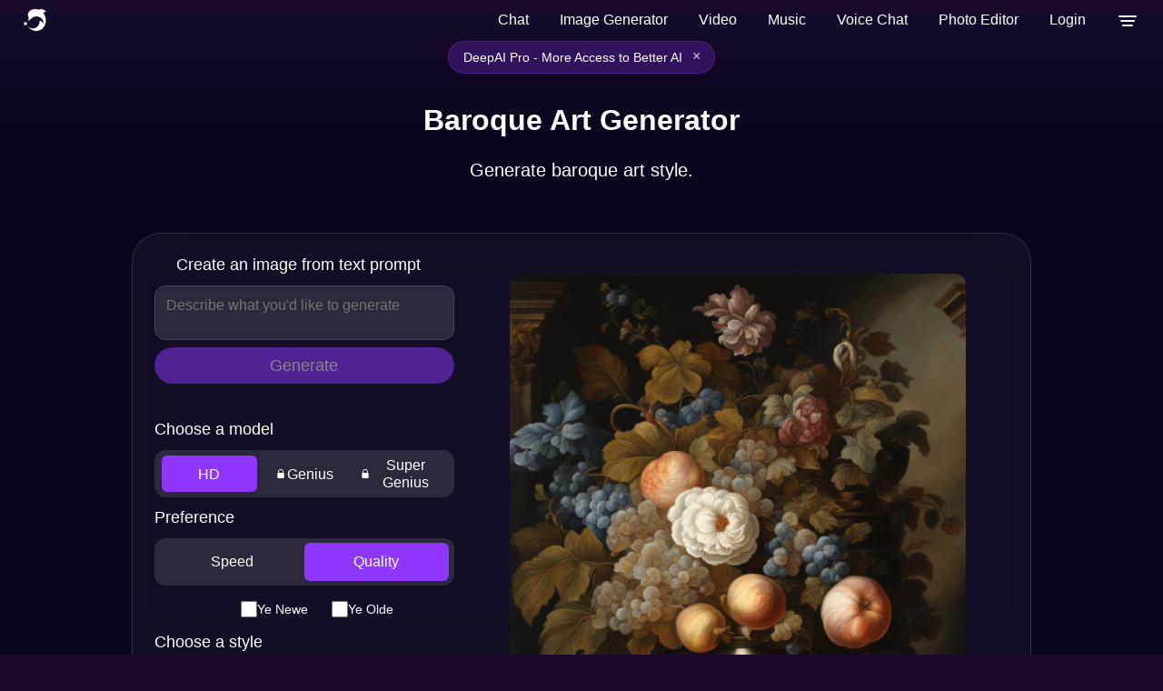

--- FILE ---
content_type: text/html; charset=utf-8
request_url: https://deep.ai/machine-learning-model/baroque-art-generator
body_size: 70843
content:
<!DOCTYPE html>





<html>
	<head>
        <title>Baroque Art Generator</title>

        <script type="application/ld+json">

{
  "@context": "https://schema.org",
  "@graph": [
    {
      "@type": "WebPage",
      "@id": "https://deepai.org/machine-learning-model/baroque-art-generator#webpage",
      "url": "https://deepai.org/machine-learning-model/baroque-art-generator",
      "name": "Baroque Art Generator",
      "inLanguage": "en"
    },
    {
      "@type": "Product",
      "@id": "https://deepai.org/machine-learning-model/baroque-art-generator#product",
      "name": "Baroque Art Generator API",
      "description": "Generate baroque art style.",
      "image": "https://images.deepai.org/machine-learning-models/9d7e19e19a9948779d4c81b96cb8d28c/bar.jpg",
      "brand": {
        "@type": "Organization",
        "name": "DeepAI",
        "url": "https://deepai.org"
      },
      "offers": {
        "@type": "Offer",
        "price": 1.0,
        "priceCurrency": "USD",
        "availability": "https://schema.org/InStock"
      },
      "url": "https://deepai.org/machine-learning-model/baroque-art-generator",
      "mainEntityOfPage": { "@id": "https://deepai.org/machine-learning-model/baroque-art-generator#webpage" }
    },
    {
      "@type": "FAQPage",
      "@id": "https://deepai.org/machine-learning-model/baroque-art-generator#faq",
      "inLanguage": "en",
      "mainEntityOfPage": { "@id": "https://deepai.org/machine-learning-model/baroque-art-generator#webpage" },
      "mainEntity": [
        {
          "@type": "Question",
          "name": "Is commercial use allowed?",
          "acceptedAnswer": {
            "@type": "Answer",
            "text": "Yes, commercial use is permitted for the generated images. You may utilize these images for any legal purposes. For full details, please refer to our Terms of Service."
          }
        },
        {
          "@type": "Question",
          "name": "Can I use the generated images for NFTs?",
          "acceptedAnswer": {
            "@type": "Answer",
            "text": "Yes, they can be used for NFTs."
          }
        },
        {
          "@type": "Question",
          "name": "Is there an API available?",
          "acceptedAnswer": {
            "@type": "Answer",
            "text": "Yes! To access all available APIs, please check our documentation."
          }
        },
        {
          "@type": "Question",
          "name": "Who owns the output?",
          "acceptedAnswer": {
            "@type": "Answer",
            "text": "The generated images are considered public domain and hence, they have no owner."
          }
        },
        {
          "@type": "Question",
          "name": "Is there a copyright on the output?",
          "acceptedAnswer": {
            "@type": "Answer",
            "text": "The images generated by the AI are not subject to copyright."
          }
        },
        {
          "@type": "Question",
          "name": "Can I get higher resolution or higher quality images?",
          "acceptedAnswer": {
            "@type": "Answer",
            "text": "Currently, we do not offer images in higher resolutions or qualities. The available quality will improve over time."
          }
        },
        {
          "@type": "Question",
          "name": "Is the quality of the images suitable for printing?",
          "acceptedAnswer": {
            "@type": "Answer",
            "text": "The quality is generally sufficient for printing smaller images. However, larger prints might appear blurry."
          }
        }
      ]
    }
  ]
}

</script>


		<meta charset="utf-8">
        <meta name="viewport" content="width=device-width, initial-scale=1.0, maximum-scale=1.0, user-scalable=no">
        <link rel="manifest" href="/static/manifest.json">
        <link rel="shortcut icon" href="/static/images/favicon.ico" type="image/x-icon">
        <link rel="icon" href="/static/images/favicon.ico" type="image/x-icon">
        <script>
            // 1. Initialize UNCONDITIONALLY so the variable always exists
            // This prevents "ReferenceError: user_object is not defined"
            window.user_paid_for_no_ads = false;
            window.user_object = undefined;

            try {
                var storedUser = localStorage.getItem('user');
                // check if storedUser is valid string and not "undefined"
                if (storedUser && storedUser !== "undefined") {
                    window.user_object = JSON.parse(storedUser);

                    if (window.user_object?.userprofile2) {
                        if (window.user_object.userprofile2.locked_out_due_to_no_payment_info === false) {
                            window.user_paid_for_no_ads = true;
                        }
                    }
                }
            } catch(e) {
                console.log('error checking user login for ads removal', e);
                // Safety fallback
                window.user_object = undefined;
            }
        </script>
        
	
	<meta name="description" content="Generate baroque art style.">
      <meta property="og:url" content="https://deepai.org/machine-learning-model/baroque-art-generator">
      <meta property="og:site_name" content="DeepAI">
      <meta property="og:type" content="article">
      <meta property="og:title" content="Baroque Art Generator">
      <meta property="og:description" content="Generate baroque art style.">
      <meta property="og:image" content="https://images.deepai.org/machine-learning-models/9d7e19e19a9948779d4c81b96cb8d28c/bar.jpg">
<!-- PLACE THIS SECTION INSIDE OF YOUR HEAD TAGS -->
<!-- Below is a recommended list of pre-connections, which allow the network to establish each connection quicker, speeding up response times and improving ad performance. -->
<link rel="preconnect" href="https://a.pub.network/" crossorigin />
<link rel="preconnect" href="https://b.pub.network/" crossorigin />
<link rel="preconnect" href="https://c.pub.network/" crossorigin />
<link rel="preconnect" href="https://d.pub.network/" crossorigin />
<link rel="preconnect" href="https://c.amazon-adsystem.com" crossorigin />
<link rel="preconnect" href="https://s.amazon-adsystem.com" crossorigin />
<link rel="preconnect" href="https://secure.quantserve.com/" crossorigin />
<link rel="preconnect" href="https://rules.quantcount.com/" crossorigin />
<link rel="preconnect" href="https://pixel.quantserve.com/" crossorigin />
<link rel="preconnect" href="https://cmp.quantcast.com/" crossorigin />
<link rel="preconnect" href="https://btloader.com/" crossorigin />
<link rel="preconnect" href="https://api.btloader.com/" crossorigin />
<link rel="preconnect" href="https://cdn.confiant-integrations.net" crossorigin />
<!-- Below is a link to a CSS file that accounts for Cumulative Layout Shift, a new Core Web Vitals subset that Google uses to help rank your site in search -->
<!-- The file is intended to eliminate the layout shifts that are seen when ads load into the page. If you don't want to use this, simply remove this file -->
<!-- To find out more about CLS, visit https://web.dev/vitals/ -->
<style>
  body {
	--fsAddBuffer: 22px;
}
[id='deepai\.org_billboard_ATF'],
[id='deepai\.org_1x1_bouncex'],
[id='deepai\.org_header'],
[id='deepai_incontent_1'],
[id='deepai_left_siderail_1'],
[id='deepai_left_siderail_2'],
[id='deepai\.org_leaderboard_BTF'],
[id='deepai\.org_chat_billboard_ATF'],
[id='deepai\.org_chat_header'],
[id='deepai\.org_chat_leaderboard_BTF'],
[id='deepai_mobile_incontent_2'],
[id='deepai\.org_chat_dynamic'],
[id='deepai_image_incontent'] {
	display: flex;
	align-items: center;
	justify-content: center;
	flex-direction: column;
	min-height: calc(var(--height) + var(--fsAddBuffer));
	height: calc(var(--height) + var(--fsAddBuffer));
	width: 100%;
}
[id='deepai\.org_billboard_ATF'] {
		--height: 280px;
}
[id='deepai\.org_chat_billboard_ATF'] {
		--height: 280px;
}
[id='deepai\.org_chat_dynamic'] {
		--height: 250px;
}
[id='deepai\.org_chat_header'] {
		--height: 50px;
}
[id='deepai\.org_chat_leaderboard_BTF'] {
		--height: 280px;
}
[id='deepai\.org_header'] {
		--height: 100px;
}
[id='deepai\.org_leaderboard_BTF'] {
		--height: 280px;
}
[id='deepai_image_incontent'] {
		--height: 280px;
}
[id='deepai_incontent_1'] {
		--height: 280px;
}
[id='deepai_mobile_incontent_2'] {
		--height: 280px;
}
@media only screen and (min-width: 768px) {
	[id='deepai\.org_billboard_ATF'] {
		--height: 250px;
	}
	[id='deepai\.org_chat_billboard_ATF'] {
		--height: 250px;
	}
	[id='deepai\.org_chat_dynamic'] {
		--height: 250px;
	}
	[id='deepai\.org_chat_header'] {
		--height: 90px;
	}
	[id='deepai\.org_chat_leaderboard_BTF'] {
		--height: 250px;
	}
	[id='deepai\.org_header'] {
		--height: 100px;
	}
	[id='deepai\.org_leaderboard_BTF'] {
		--height: 250px;
	}
	[id='deepai_image_incontent'] {
		--height: 280px;
	}
	[id='deepai_incontent_1'] {
		--height: 90px;
	}
	[id='deepai_mobile_incontent_2'] {
		display: none;
	}
}
@media only screen and (min-width: 970px) {
	[id='deepai\.org_billboard_ATF'] {
		--height: 250px;
	}
	[id='deepai\.org_chat_billboard_ATF'] {
		--height: 250px;
	}
	[id='deepai\.org_chat_dynamic'] {
		--height: 250px;
	}
	[id='deepai\.org_chat_header'] {
		--height: 90px;
	}
	[id='deepai\.org_chat_leaderboard_BTF'] {
		--height: 250px;
	}
	[id='deepai\.org_header'] {
		--height: 100px;
	}
	[id='deepai\.org_leaderboard_BTF'] {
		--height: 250px;
	}
	[id='deepai_image_incontent'] {
		--height: 280px;
	}
}
@media only screen and (min-width: 1360px) {
	[id='deepai_left_siderail_1'] {
		--height: 600px;
	}
}
@media only screen and (min-width: 1650px) {
	[id='deepai_left_siderail_1'] {
		--height: 250px;
	}
	[id='deepai_left_siderail_2'] {
		--height: 250px;
	}
}

</style>
<script data-cfasync="false" type="text/javascript">

var freestar = freestar || {};
freestar.queue = freestar.queue || [];
freestar.config = freestar.config || {};
freestar.config.enabled_slots = [];
freestar.initCallback = function () {
  (freestar.config.enabled_slots.length === 0) ? freestar.initCallbackCalled = false : freestar.newAdSlots(freestar.config.enabled_slots);
  freestar.queue.push(function() {
    freestar.newSidewall("deepai.org_sidewall_right");
  });
}

// Freestar loading handled by ads-targeting.ts (geo-based logic)
// ads-targeting.ts will call loadFreestarAds() for non-US/UK/BR users
</script>




        
        <style type="text/css">@font-face{font-family:'Atkinson Hyperlegible Next';font-style:normal;font-weight:400;font-display:optional;src:url(https://fonts.gstatic.com/s/atkinsonhyperlegiblenext/v7/NaPNcYPdHfdVxJw0IfIP0lvYFqijb-UxCtm5_wdGseiHn3qmpQ.woff2) format('woff2');unicode-range:U+0100-02BA,U+02BD-02C5,U+02C7-02CC,U+02CE-02D7,U+02DD-02FF,U+0304,U+0308,U+0329,U+1D00-1DBF,U+1E00-1E9F,U+1EF2-1EFF,U+2020,U+20A0-20AB,U+20AD-20C0,U+2113,U+2C60-2C7F,U+A720-A7FF}@font-face{font-family:'Atkinson Hyperlegible Next';font-style:normal;font-weight:400;font-display:optional;src:url(https://fonts.gstatic.com/s/atkinsonhyperlegiblenext/v7/NaPNcYPdHfdVxJw0IfIP0lvYFqijb-UxCtm5_wdGseiJn3o.woff2) format('woff2');unicode-range:U+0000-00FF,U+0131,U+0152-0153,U+02BB-02BC,U+02C6,U+02DA,U+02DC,U+0304,U+0308,U+0329,U+2000-206F,U+20AC,U+2122,U+2191,U+2193,U+2212,U+2215,U+FEFF,U+FFFD}@font-face{font-family:'Atkinson Hyperlegible Next';font-style:normal;font-weight:600;font-display:optional;src:url(https://fonts.gstatic.com/s/atkinsonhyperlegiblenext/v7/NaPNcYPdHfdVxJw0IfIP0lvYFqijb-UxCtm5_wdGseiHn3qmpQ.woff2) format('woff2');unicode-range:U+0100-02BA,U+02BD-02C5,U+02C7-02CC,U+02CE-02D7,U+02DD-02FF,U+0304,U+0308,U+0329,U+1D00-1DBF,U+1E00-1E9F,U+1EF2-1EFF,U+2020,U+20A0-20AB,U+20AD-20C0,U+2113,U+2C60-2C7F,U+A720-A7FF}@font-face{font-family:'Atkinson Hyperlegible Next';font-style:normal;font-weight:600;font-display:optional;src:url(https://fonts.gstatic.com/s/atkinsonhyperlegiblenext/v7/NaPNcYPdHfdVxJw0IfIP0lvYFqijb-UxCtm5_wdGseiJn3o.woff2) format('woff2');unicode-range:U+0000-00FF,U+0131,U+0152-0153,U+02BB-02BC,U+02C6,U+02DA,U+02DC,U+0304,U+0308,U+0329,U+2000-206F,U+20AC,U+2122,U+2191,U+2193,U+2212,U+2215,U+FEFF,U+FFFD}@font-face{font-family:'Atkinson Hyperlegible Next';font-style:italic;font-weight:400;font-display:optional;src:url(https://fonts.gstatic.com/s/atkinsonhyperlegiblenext/v7/NaPPcYPdHfdVxJw0IfIP0lvYFqijb-UxCtm5_wdGseiMr3a-oXZ-.woff2) format('woff2');unicode-range:U+0100-02BA,U+02BD-02C5,U+02C7-02CC,U+02CE-02D7,U+02DD-02FF,U+0304,U+0308,U+0329,U+1D00-1DBF,U+1E00-1E9F,U+1EF2-1EFF,U+2020,U+20A0-20AB,U+20AD-20C0,U+2113,U+2C60-2C7F,U+A720-A7FF}@font-face{font-family:'Atkinson Hyperlegible Next';font-style:italic;font-weight:400;font-display:optional;src:url(https://fonts.gstatic.com/s/atkinsonhyperlegiblenext/v7/NaPPcYPdHfdVxJw0IfIP0lvYFqijb-UxCtm5_wdGseiMr3i-oQ.woff2) format('woff2');unicode-range:U+0000-00FF,U+0131,U+0152-0153,U+02BB-02BC,U+02C6,U+02DA,U+02DC,U+0304,U+0308,U+0329,U+2000-206F,U+20AC,U+2122,U+2191,U+2193,U+2212,U+2215,U+FEFF,U+FFFD}@font-face{font-family:'Atkinson Hyperlegible Next';font-style:italic;font-weight:600;font-display:optional;src:url(https://fonts.gstatic.com/s/atkinsonhyperlegiblenext/v7/NaPPcYPdHfdVxJw0IfIP0lvYFqijb-UxCtm5_wdGseiMr3a-oXZ-.woff2) format('woff2');unicode-range:U+0100-02BA,U+02BD-02C5,U+02C7-02CC,U+02CE-02D7,U+02DD-02FF,U+0304,U+0308,U+0329,U+1D00-1DBF,U+1E00-1E9F,U+1EF2-1EFF,U+2020,U+20A0-20AB,U+20AD-20C0,U+2113,U+2C60-2C7F,U+A720-A7FF}@font-face{font-family:'Atkinson Hyperlegible Next';font-style:italic;font-weight:600;font-display:optional;src:url(https://fonts.gstatic.com/s/atkinsonhyperlegiblenext/v7/NaPPcYPdHfdVxJw0IfIP0lvYFqijb-UxCtm5_wdGseiMr3i-oQ.woff2) format('woff2');unicode-range:U+0000-00FF,U+0131,U+0152-0153,U+02BB-02BC,U+02C6,U+02DA,U+02DC,U+0304,U+0308,U+0329,U+2000-206F,U+20AC,U+2122,U+2191,U+2193,U+2212,U+2215,U+FEFF,U+FFFD}html{background-color:#170a2c;font-family:'Atkinson Hyperlegible Next',sans-serif;font-synthesis:none}b,strong{font-weight:600}button,input,optgroup,select,textarea{font-family:'Atkinson Hyperlegible Next',sans-serif;font-size:100%;line-height:1.15;margin:0}body{margin:0;padding:0;display:flex;flex-direction:column;min-height:100vh;background:linear-gradient(180deg,#7729aa -13.13%,#170a2d 0.17%,#0a061d 6.9%,rgba(10,6,30,0.99) 36.38%,#010311 98.59%)!important}a{text-decoration:none}header{height:45px;overflow:hidden;width:100%;z-index:101}header a.logo-link,footer a.logo-link{display:flex;color:white!important;cursor:pointer;margin-right:10px}header nav{display:flex;margin-left:auto;max-height:62px}header ul{list-style-type:none;margin:0;padding:0;display:flex;flex-direction:row;white-space:nowrap;align-items:center;min-width:46px;justify-content:center}header ul li{display:block;float:left;font-size:16px;color:#fff;line-height:25px}header ul li a{text-decoration:none;cursor:pointer}.drop-menu-button{display:block;width:46px;height:45px;padding:0;margin:0;border:none;background:transparent;cursor:pointer}.menu-icon{font-size:30px;font-weight:600;cursor:pointer;vertical-align:middle;pointer-events:none}header ul li a:hover{text-decoration:none}header ul li.dropdown:hover{cursor:pointer}header .dropdown{position:unset}ul li.dropdown ul{visibility:hidden;opacity:0;display:none;position:absolute;transition:all 0.5s ease;top:auto;z-index:10;right:13px;margin:auto;margin-top:20px;width:296px;border-radius:12px;border:1px solid rgba(255,255,255,0.13);background:rgba(142,142,142,0.02);-webkit-backdrop-filter:blur(114px);-moz-backdrop-filter:blur(114px);backdrop-filter:blur(114px)}.show-dropdown{visibility:visible!important;opacity:1!important;display:block!important}ul li.dropdown ul a{clear:both;display:block;margin:0;margin:0px 10px;height:45px;position:relative}ul li.dropdown ul li{margin:4px 5px;cursor:pointer}.search-bar-container{background:rgba(45,40,60,1);border-radius:30px;margin:0 9px 0 9px;height:32px;width:100%;max-width:450px;border:1px solid rgba(74,66,97,1);display:flex;flex-direction:row;align-items:center}.search-bar-container img{height:17px;margin:8px}.search-bar{width:100%}.search-bar input{width:100%;height:100%;border:none;padding:0;color:white;background-color:rgba(0,0,0,0)}.loading{background:url(/static/images/loading.gif) no-repeat right center!important;background-size:contain!important}.loading-center{background:url(/static/images/loading.gif) no-repeat center center;background-size:contain;height:50px}a.button{display:flex;padding:6px 19px;font-size:14px;border-radius:45px;border:1px solid #1e79d1;vertical-align:bottom;white-space:nowrap;font-weight:600;color:#1e79d1;margin-left:9px}a.button:active{opacity:0.9}a.button.highlighted{background-color:#a01ed1;color:white;width:auto;background:linear-gradient(94deg,#c764ec,#4a36b1);height:auto;border:none;cursor:pointer}a.button.hotline{background:transparent;color:#c764ec;width:auto;height:auto;border:1px solid #c764ec;cursor:pointer}a.login-button{border:none;color:white;cursor:pointer}input:focus,button{outline:none}footer{margin-top:auto;text-align:center}a.button.doublecolor{border-radius:8px;border-right:1px solid #e7416b;border-bottom:1px solid #e7416b;border-left:1px solid #1e79d1;border-top:1px solid #1e79d1;background:transparent;padding:0.3em;color:white;width:auto;height:auto}#social-modal{flex-direction:column;width:80vw;max-width:440px;justify-content:flex-start;align-items:center;border-radius:12px;border:1px solid rgba(255,255,255,0.13);background:rgba(142,142,142,0.02);-webkit-backdrop-filter:blur(114px);-moz-backdrop-filter:blur(114px);backdrop-filter:blur(114px);margin:auto;position:relative;color:white;padding-bottom:54px;position:fixed}.social-link-copy{display:flex;box-sizing:border-box;position:relative;align-items:center;justify-content:space-between;padding-right:18px;padding-left:18px;width:100%;border-radius:32px;border:1px solid rgba(255,255,255,0.13);backdrop-filter:blur(12px);height:48px;margin-top:10px}#social-link-input{flex-grow:1;border:none;background-color:transparent;font-size:14px;padding:6px;overflow:hidden;text-overflow:ellipsis;white-space:nowrap;color:white}.copy-button{background-color:transparent;border:none;cursor:pointer;padding:4px;margin-left:8px}.copy-button img{width:20px;height:20px}footer p{color:white;font-size:15px}.footer-row{display:flex;position:relative;flex-direction:row;align-items:center;justify-content:space-between;height:50px;background-color:rgba(1,0,9,0);z-index:5;bottom:0px}.bad-auth-error{display:none;justify-content:center;font-size:11px;color:#eb4f4f;text-align:left;margin-bottom:8px;margin-left:8px}.good-auth-error{display:none;justify-content:center;font-size:11px;color:#59ee7f;text-align:left;margin-bottom:8px}.leftfooter{margin-left:16px}.leftfooter a{display:flex;flex-direction:row}.leftfooter p,.logo-link p{background:linear-gradient(180deg,#fff 0%,#ebe5fb 50%,#7fabff 100%);-webkit-background-clip:text;background-clip:text;color:transparent;display:flex;flex-direction:row;font-size:19px;margin:auto;margin-left:10px}@media screen and (max-width:800px){.logo-link p{display:none}}.rightfooter{display:flex;flex-direction:row;margin-right:16px;align-items:center}.contact,.press,.legal,.feedback,.xlogo,.linkedinlogo,.instagramlogo,.tiktoklogo,.redditlogo{margin:auto;margin-left:15px;color:rgba(255,255,255,0.65)}@media screen and (max-width:800px){.feedback{display:none}}@media screen and (max-width:939px){.press{display:none}}@media screen and (max-width:950px){.legal{display:none}}.xlogo{height:19px}.instagramlogo,.redditlogo{height:25px}dialog{padding:0;border:0;border-radius:0.6rem}dialog::backdrop{background-color:rgba(0,0,0,0.4)}dialog + .backdrop{position:fixed;top:0;right:0;bottom:0;left:0;background-color:rgba(0,0,0,0.4)}dialog[open]{animation:slide-up 0.4s ease-out;display:flex}dialog{display:none;left:0;right:0;margin:auto;max-width:90vw;background-color:transparent}dialog#login-modal form{display:block;margin:20px;width:500px}dialog#subscription-modal form{display:block;margin:20px;width:600px}dialog .button.social-auth{width:48%;background:#fff;color:#1D2129;border:1px solid #999;display:inline-block;padding:0 0 0 28px;text-align:left;margin:10px 4px}dialog .button.social-auth img{vertical-align:middle;margin:6px}dialog .button.more-options{background:linear-gradient(94deg,#c764ec,#4a36b1)}dialog .other-options-signup-row{display:flex;flex-direction:row;justify-content:center;align-items:center;margin:20px}dialog .other-options-signup-line{width:30%;height:0;border:1px solid #fff;margin:3px;display:inline-block}dialog .other-options-signup{color:#fff;font-size:15px;padding:0 10px 0 10px}dialog .switch-login-signup-button{padding:0 28px;color:#fff;background:#6ec0fd;font-weight:600;font-size:.7em;border-radius:3px;box-shadow:0 2px 5px 0 rgba(0,0,0,.26);border-width:0;border-style:none;-webkit-appearance:none;height:25px;cursor:pointer;margin:10px auto;width:30%;display:block}.login-container{display:none;flex-direction:column;width:440px;justify-content:flex-start;align-items:center;border-radius:12px;border:1px solid rgba(255,255,255,0.13);background:rgba(142,142,142,0.02);backdrop-filter:blur(114px);-webkit-backdrop-filter:blur(114px);-moz-backdrop-filter:blur(114px);-ms-backdrop-filter:blur(114px);margin:auto;color:white;position:fixed}.close{position:absolute;top:0.2em;right:0.2em;padding:0.3em;line-height:0.6;background-color:transparent;border:0;font-size:2em;color:#fff;cursor:pointer}.modal-body{padding:1em;background-color:#2A282F;text-align:center;color:white}.login-header{text-align:center;font-size:36px;font-weight:600;letter-spacing:0.75px;line-height:normal;margin-top:49px;margin-bottom:0px;cursor:default;padding:0px}.share-header{text-align:center;font-size:36px;font-weight:600;letter-spacing:0.75px;line-height:normal;margin-top:54px;margin-bottom:0px}.share-subheader{text-align:center;color:darkgray;font-size:12px;line-height:18px;margin:auto;margin-top:8px;margin-bottom:24px}.out-credits-header{text-align:center;font-size:30px;font-weight:600;letter-spacing:0.75px;line-height:normal;margin-top:25px;margin-bottom:0px}.login-exit{display:flex;flex-direction:row;position:absolute;justify-content:right;right:24px;top:24px;cursor:pointer}.out-credits-exit{display:flex;flex-direction:row;position:absolute;justify-content:right;right:24px;top:24px;cursor:pointer}.oc-msg{display:none;margin:16px 25px 10px;padding:5px 10px;color:rgba(255,255,255,0.95);font-size:14px;line-height:1.6;text-align:left;font-weight:500}.oc-msg a{color:#c764ec;text-decoration:underline}.oc-section{margin:10px 25px;padding:5px}.oc-auto-topup{display:none;margin:10px 25px;padding:7px}.oc-toggle-row{margin-bottom:12px}.oc-toggle{display:flex;align-items:center;cursor:pointer;user-select:none;padding-left:0px}.oc-toggle input[type="checkbox"]{display:none}.oc-toggle-slider{position:relative;display:inline-block;width:50px;height:26px;background-color:rgba(255,255,255,0.2);border-radius:26px;transition:background-color 0.3s;margin-right:12px}.oc-toggle-slider::before{content:'';position:absolute;width:20px;height:20px;left:3px;top:3px;background-color:white;border-radius:50%;transition:transform 0.3s}.oc-toggle input[type="checkbox"]:checked + .oc-toggle-slider{background-color:#8f37ff}.oc-toggle input[type="checkbox"]:checked + .oc-toggle-slider::before{transform:translateX(24px)}.oc-toggle-label{font-size:16px;color:#fff}.oc-desc{font-size:13px;color:rgba(255,255,255,0.7);text-align:left;line-height:1.4}.oc-desc a{color:#c764ec;text-decoration:none}.please-subheader{text-align:center;color:darkgray;font-size:12px;line-height:18px;margin:auto;margin-top:8px;margin-bottom:16px}.options-container{width:270px;height:48px;display:flex;justify-content:center;align-items:center;background:rgba(142,142,142,0.05);border-radius:12px;justify-content:center;margin:auto;margin-top:6px;margin-bottom:6px;cursor:pointer}.membership-toggle{width:100%;height:36px}.login-active{display:flex;width:131px;height:40px;margin-left:4px;font-size:14px;font-weight:200;padding:0 41px 0 41px;justify-content:center;align-items:center;border-radius:10px;color:darkgray;cursor:pointer}.member-active{display:flex;width:131px;height:28px;margin-left:4px;font-size:12px;font-weight:200;padding:0 40px 0 40px;justify-content:center;align-items:center;border-radius:10px;color:darkgray;cursor:pointer}.signup{display:flex;width:131px;height:40px;padding:0 41px 0 41px;justify-content:center;align-items:center;border-radius:10px;font-size:14px;font-weight:200;color:darkgray;white-space:nowrap;text-align:center;cursor:pointer;margin-right:4px}.active{color:white;font-weight:400;background:rgba(255,255,255,0.1)}.signin-with-google{display:flex;position:relative;height:48px;width:270px;justify-content:center;align-items:center;gap:12px;border:none;border-radius:12px;color:white;font-size:14px;font-weight:400;font-family:inherit;background:rgba(255,255,255,0.1);margin:auto;margin-bottom:12px;transition:background 0s ease;cursor:pointer}.signin-with-google:hover{background:white;color:black}.button.login-with-email{display:flex;justify-content:center;background:none;border:none;white-space:nowrap;color:white;font-family:inherit;font-size:12px;font-weight:400;margin:auto;margin-bottom:48px;cursor:pointer}.email-container::before{content:"Email Address";position:absolute;z-index:1;top:10px;left:60px;font-size:9px;pointer-events:none;color:darkgray}.email-container{position:relative;display:none;margin:auto;margin-bottom:12px;width:270px;height:48px;border-radius:12px;background:rgba(142,142,142,0.02)}.email-icon{position:absolute;left:12px;top:50%;transform:translateY(-50%);pointer-events:none;color:darkgray;z-index:1;border-right:1px solid darkgray;padding-right:12px}.input-email{padding-left:58px;padding-top:22px;padding-bottom:10px;height:14px;line-height:14px;position:relative;border-radius:12px;border:1px solid rgba(255,255,255,0.13);background:transparent;color:white;width:100%}.input-email::placeholder{font-size:12px;line-height:18px}.password-container::before{content:"Enter Password";position:absolute;z-index:1;top:10px;left:60px;font-size:9px;pointer-events:none;color:darkgray}.password-container{position:relative;display:none;margin:auto;margin-bottom:12px;width:270px;height:48px}.lock-icon{position:absolute;left:12px;top:50%;transform:translateY(-50%);pointer-events:none;color:darkgray;z-index:1;border-right:1px solid darkgray;padding-right:10px}.input-password{font-size:12px;padding-left:58px;padding-top:22px;padding-bottom:10px;height:14px;line-height:14px;position:relative;border-radius:12px;border:1px solid rgba(255,255,255,0.13);background:transparent;color:white;width:100%}.input-password::placeholder{font-size:12px;line-height:18px}.reenter-password-container::before{content:"Re-enter Password";position:absolute;z-index:1;top:10px;left:60px;font-size:9px;color:darkgray;pointer-events:none}.reenter-password-container{position:relative;display:none;margin:auto;margin-bottom:12px;width:270px;height:48px}.button.login-email{display:none;flex-direction:column;background:#7000ff;border:none;width:270px;color:var(--white);font-size:14px;font-weight:500;white-space:nowrap;letter-spacing:2%;margin:auto;padding:12px;margin:auto;margin-bottom:12px;transition:background 0.2s ease;cursor:pointer;align-items:center;border-radius:12px}.button.sub-set{display:flex;flex-direction:column;align-items:center;border-radius:12px;background:#7000ff;border:none;width:270px;color:var(--white);font-size:14px;font-weight:500;white-space:nowrap;letter-spacing:2%;margin:auto;padding:12px;margin:auto;margin-bottom:12px;transition:background 0.2s ease;cursor:pointer}.button.goback{display:none;justify-content:center;background:none;border:none;white-space:nowrap;color:white;font-size:12px;font-weight:400;margin:auto;margin-bottom:24px;cursor:pointer}#forgot-password{display:none;justify-content:center;text-align:center;font-size:12px;margin:auto;margin-bottom:12px;color:white}#forgot-password:hover{background:none;cursor:default}span.click-here{color:#c549fe;cursor:pointer;margin-left:6px}.modal-body .title{font-size:22px;justify-content:center}.modal-body .subtitle{opacity:0.9}.subscription-modal-body{width:max(40vw,386px);background-color:#2A282F}.out-of-credits-modal-body{display:flex;flex-direction:column;width:80vw;max-width:440px;justify-content:flex-start;align-items:center;border-radius:12px;border:1px solid rgba(255,255,255,0.13);background:rgba(142,142,142,0.02);backdrop-filter:blur(114px);-webkit-backdrop-filter:blur(114px);-moz-backdrop-filter:blur(114px);-ms-backdrop-filter:blur(114px);margin:auto;position:relative;color:white;padding-bottom:20px;overflow-y:hidden}#out-stripe-go-button-container{height:40px;font-size:14px}.subscription-pro{display:flex;flex-direction:column}.smaller{text-align:left;font-size:12px;padding-right:70px}.stripe-signup-button{padding:8px 30px;font-size:16px;border-radius:45px;background-color:#a01ed1;color:white;width:auto;background:linear-gradient(94deg,#c764ec,#4a36b1);height:auto;border:none;cursor:pointer;vertical-align:bottom;white-space:nowrap;font-weight:600;margin-bottom:11px}.modal-subscriptions-container{display:flex;position:relative;flex-direction:column;text-align:left;height:fit-content;border:1px solid transparent;border-radius:12px;padding:48px;padding-bottom:10px;color:#fff;overflow-y:hidden}.modal-small-subscription-container{background:rgba(142,142,142,0.02);backdrop-filter:blur(114px);-webkit-backdrop-filter:blur(114px);height:fit-content;width:426px;border:1px solid rgba(255,255,255,0.13);border-radius:12px;margin:auto}.modal-subscription-section{display:flex;flex-direction:row;justify-content:space-between;height:auto;overflow:hidden;margin:auto;width:95%}#mobile-subscription-section-id{margin-top:16px}.modal-overview{visibility:visible}.modal-subscription-title-container{display:flex;flex-direction:column;justify-content:center;align-items:center}.modal-model-title{display:flex;flex-direction:row}.modal-subscription-title{font-size:27px;margin-bottom:5px;line-height:29px}.modal-subscriptions-subheader{font-size:14px;color:#9c9b9b;font-weight:300}.pro-title{margin-left:3px;font-weight:600}.modal-subscription-price{display:flex;justify-content:center}.modal-price{font-size:30px;color:#8f37ff;font-weight:500;margin-bottom:6px}.modal-subscription-length{font-size:24px;color:#8f37ff;margin-top:6px}.modal-get-started,.mobile-get-started{display:flex;flex-direction:row;width:100%!important;height:48px;padding:5px 95px;justify-content:center;align-items:center;gap:10px;border-radius:12px;font-size:18px;text-align:center;background-color:#8f37ff;color:white;border:none;white-space:nowrap;cursor:pointer}.modal-overview{list-style-type:none;font-size:14px;line-height:38px;padding-left:0px}.get-started-container{display:none;flex-direction:column}.payment-container{display:flex;flex-direction:column}.active{color:white;font-weight:400;background:rgba(255,255,255,0.1)}.modal-see-full{display:flex;flex-direction:row;justify-content:center;align-items:center;background:none;border:none;color:white;font-size:14px;cursor:pointer;margin:auto;margin-bottom:30px;gap:4px}.promo-modal-container{width:780px;max-width:95vw}.promo-modal-container .modal-subscriptions-container{padding:32px;padding-bottom:24px}.promo-modal-container .close{position:absolute;top:12px;right:12px;background:none;border:none;color:rgba(255,255,255,0.6);font-size:28px;cursor:pointer;padding:4px 10px;line-height:1;z-index:10}.promo-modal-container .close:hover{color:#fff}.promo-modal-container .modal-subscription-title{font-size:24px;margin-bottom:24px}.promo-tiers-container{display:flex;gap:12px;justify-content:center;align-items:center;margin-bottom:24px}.promo-tier-card{position:relative;border-radius:12px;overflow:hidden;border:2px solid rgba(255,255,255,0.15)}.promo-tier-image{width:100%;height:100%;object-fit:cover;display:block}.promo-tier-overlay{position:absolute;bottom:0;left:0;right:0;padding:16px 12px;background:linear-gradient(to top,rgba(0,0,0,0.9) 0%,rgba(0,0,0,0.4) 60%,rgba(0,0,0,0) 100%);display:flex;flex-direction:column;align-items:center;gap:2px}.promo-tier-badge{font-size:15px;font-weight:600;color:#fff}.promo-tier-res{font-size:12px;color:rgba(255,255,255,0.7)}.share-button{color:#fff!important;opacity:0.65;cursor:pointer;display:flex;align-items:center;flex-direction:row}.share-button img{margin-right:4px}#social-image{margin:0 auto}.separator-bullet{margin:0 4px;color:#999}.card-list{display:flex;flex-direction:column;justify-content:center;padding:18px 10px 0}.card-list .main-list{display:flex;flex-direction:column;margin:0 auto;width:100%}.card-list-item{border-radius:8px;margin:30px auto 30px auto;width:100%;max-width:700px;cursor:pointer;display:flex;flex-direction:row;outline:none;box-shadow:0 8px 92px 20px rgb(71 28 115 / 70%)}.card-list-item .heart-link{display:flex;flex:0 1;flex-direction:column;padding:12px 0;align-items:center}.card-list-item .card-content{display:flex;flex-direction:column;background:transparent;width:100%;border-radius:0 8px 8px 0;color:black;padding:20px}.card-list-item:hover{outline:1px solid #898989}.card-list-item .tag-container{display:flex;flex-direction:row}.card-list-item .card-list-item-header{display:flex;flex-direction:row;align-items:center;margin:12px;font-size:14px;color:#999}.card-list-item .trunc-summary{margin:0 12px 12px;font-size:14px;color:#fff}.card-list-item .card-footer{display:flex;flex-direction:row;align-items:center;margin:12px;font-size:14px}.card-list-item .card-footer .author-link{color:#c764ec}.card-list-item .title{margin:0 12px 12px;font-size:15px;font-weight:500;line-height:24px;color:#fff}.dropdown-select{background-color:rgba(111,0,255,0.049);color:darkgray;padding:12px;font-size:16px;border:none;cursor:pointer;-webkit-appearance:none;-moz-appearance:none;appearance:none}.dropdown-select option{color:white;margin-top:14px}.dropdown-select option:first-child{color:darkgray}.dropdown-select option:hover{background-color:#f1f1f1}.dropdown-payment-amount::before{content:"Add credits to your account";position:absolute;z-index:1;top:10px;left:60px;font-size:8px;color:darkgray;pointer-events:none}.dropdown-payment-amount::after{color:white}.dropdown-payment-amount{position:relative;display:none;margin-bottom:12px;width:100%;height:48px}.go-dropdown{display:flex}.money-icon{position:absolute;left:12px;top:50%;transform:translateY(-50%);pointer-events:none;color:darkgray;z-index:1;border-right:1px solid darkgray;padding-right:12px}.dropdown-input-amount{font-size:12px;padding-left:58px;padding-top:22px;padding-bottom:10px;height:48px;line-height:14px;position:relative;width:100%;border-radius:12px;border:1px solid rgba(255,255,255,0.13);background:rgba(255,255,255,0.02);backdrop-filter:blur(12px)}.dropdown-icon{position:absolute;right:16px;top:50%;transform:translateY(-50%);pointer-events:none;background-color:#ffffff00;color:white;border:none;z-index:2}.dropdown-icon:hover{cursor:pointer}.nudge-popup{position:fixed;top:20px;right:-350px;width:350px;max-height:300px;border-radius:12px;border:1px solid rgba(255,255,255,0.13);background:rgba(142,142,142,0.02);backdrop-filter:blur(114px);transition:right 0.3s ease;z-index:1000;overflow-y:auto;visibility:hidden}.nudge-popup.active{right:20px;visibility:visible}.nudge-popup-header{display:flex;justify-content:space-between;align-items:center;background:rgba(142,142,142,0.02);color:white;border-bottom:1px solid rgba(255,255,255,0.2);padding:2px 17px}.pro-popup-header{border:none;justify-content:flex-end}.nudge-popup-header-text{display:flex;align-items:center;gap:10px}.nudge-popup-body{padding:20px}.nudge-signin-button{margin-top:12px;font-size:16px}.nudge-pro-popup{position:fixed!important;bottom:20px;right:-350px;width:350px;max-height:400px;border-radius:12px;border:1px solid rgba(255,255,255,0.13);background:rgba(142,142,142,0.02);backdrop-filter:blur(114px);transition:right 0.3s ease;z-index:2147483647!important;isolation:isolate;overflow-y:auto;visibility:hidden}.nudge-pro-popup.active{right:20px;visibility:visible}.nudge-pro-body-title{display:flex;flex-direction:column;justify-content:center;text-align:center}.nudge-pro-icon{margin-top:-20px;height:50px}.close-icon{cursor:pointer;font-size:40px;opacity:.75}.sub-terms-pro-styling{padding-left:0px;padding-top:8px;margin:auto;flex-direction:column}.sub-terms-go-styling{padding-left:0px;padding-top:8px;margin:auto;flex-direction:column}.dataset{position:relative;width:100%}#amount{-webkit-appearance:none;-moz-appearance:none}.card-list-item .title a{color:#fff}.thumbnail{width:500px;max-width:100%;margin:12px auto;height:350px;max-height:100%;box-sizing:border-box;border-radius:8px;background-size:contain;background-repeat:no-repeat;background-position:center}.middle{vertical-align:middle}.hide{display:none}.heart-link{display:flex;align-items:center;justify-content:center;color:#999!important;text-decoration:none!important;cursor:pointer;-webkit-touch-callout:none;-webkit-user-select:none;-khtml-user-select:none;-moz-user-select:none;-ms-user-select:none;user-select:none}.heart-count{margin:4px}.heart-link:not([hearted]) .hearted-heart-icon{display:none}.heart-link[hearted] .unhearted-heart-icon{display:none}.multi-select-checkbox{display:none}a:hover,a:focus{text-decoration:none}.social-icon{display:flex;gap:26px}.social-name{font-size:14px}.icon-container{display:flex;flex-direction:column;align-items:center;gap:8px}.icon-container a{display:flex;width:58px;height:58px;border-radius:12px;background-color:#ffffff04;justify-content:center;align-items:center;transition:background-color 0.3s;margin-bottom:-8px}.icon-container a:hover{background-color:#ffffff12}.facebook a:hover{background-color:#1876f2}.reddit a:hover{background-color:#ff4400}.x a:hover{background-color:rgb(13,13,13)}.linkedin a:hover{background-color:#0a66c2}.icon-container img{width:55%;height:auto;transition:transform 0.3s}.icon-container a:hover img{transform:scale(1.1)}@media screen and (max-width:960px){header img.header-social-icon{margin-left:12px}}@media screen and (max-width:800px){.smaller{padding-right:30px}}@media screen and (max-width:600px){ul li.dropdown ul{right:2%}.contact,.press,.feedback,.legal{margin-left:10px;font-size:12px}.linkedinlogo,.instagramlogo,.tiktoklogo,.redditlogo{margin-left:10px;height:22px}.xlogo{height:18px}.smaller{padding-right:10px}dialog#login-modal form{width:100%;margin:auto}dialog#subscription-modal form{width:400px;margin:10px}.thumbnail{max-width:90%;margin:12px}dialog .button{width:80%}dialog input[type=email]{width:90%}dialog input[type=text]{width:90%}dialog input[type=password]{width:90%}dialog .button.social-auth{width:80%;display:block;margin:auto;margin-bottom:10px;text-align:left}.card-list .card-list-item{margin:4px 0}.card-list .card-list-item .card-content{width:87%}header img.deepai-logo{height:28px;margin-left:8px;width:32px;object-fit:cover;object-position:left}.sub-terms-pro-styling{margin:auto}.sub-terms-go-styling{margin:auto}}@media (max-width:500px){.social-modal-body{width:268px}.social-icon{gap:12px}#social-modal{width:98%}.social-name{font-size:12px}.promo-modal-container .modal-subscriptions-container{padding:24px 16px}.promo-modal-container .modal-subscription-title{font-size:20px;margin-bottom:16px}.promo-tier-overlay{padding:10px 8px}.promo-tier-badge{font-size:12px}.promo-tier-res{font-size:10px}}@media screen and (max-width:470px){.modal-small-subscription-container{width:96vw;height:auto}.modal-subscriptions-container{padding:34px 34px 14px 34px}.out-of-credits-modal-body{width:auto}.oc-msg{margin:16px 18px 10px}.oc-section,.oc-auto-topup{margin:10px 18px}#close-sub{margin-right:10px}dialog{max-width:100vw;width:100vw}ul li.dropdown ul{width:96%}.login-container{width:96%}.leftfooter p{display:none}}@media screen and (max-width:420px){.modal-column{width:280px}.other-modal-column{width:280px;padding-bottom:5%;margin-bottom:10px}.other-modal-column .other-box-title{padding:0.8em}.modal-column .box-title{padding:0.8em}.other-modal-column :nth-child(2){padding:0.6em}.modal-column :nth-child(2){padding:0.6em}.member-active{padding:0 35px 0 35px}}@media screen and (max-width:390px){.member-active{padding:0 30px 0 30px}.oc-msg{margin:16px 12px 10px}.oc-section,.oc-auto-topup{margin:10px 12px}}@media screen and (max-width:375px){dialog#login-modal form{width:90%;margin:auto}dialog input[type=email]{width:90%}dialog input[type=text]{width:90%}dialog input[type=password]{width:90%}dialog .button{width:90%}dialog .button.social-auth{width:90%}.member-active{padding:0 20px 0 20px}}@media screen and (max-width:425px){.subscription-modal-body{width:auto}.subscription-pro{width:100%;margin:auto}}@media screen and (max-width:320px){ul li.dropdown ul{right:10px}dialog#login-modal form{width:95%;margin:auto}dialog#subscription-modal form{width:400px;margin:10px}dialog .button{width:100%}dialog .button.social-auth{width:100%}.thumbnail{max-width:90%;margin:12px}.card-list .card-list-item .card-content{width:87%}.card-list .card-list-item{margin:4px 0}dialog .button.social-auth{width:100%;display:block}.options-container{width:260px}.signin-with-google{width:240px}.email-container{width:240px}.password-container{width:240px}.reenter-password-container{width:240px}.button.login-email{width:240px}}@media screen and (max-width:290px){.options-container{width:235px}.member-active{padding:0 12px 0 12px}dialog{margin-left:0px}}.announcement-banner{background:rgba(143,55,255,0.25);backdrop-filter:blur(10px);border:1px solid rgba(143,55,255,0.3);color:white;position:relative;box-sizing:border-box;display:none;justify-content:center;align-items:center;text-align:center;border-radius:50px;padding:10px 35px 10px 16px;margin:0 auto;max-width:fit-content}.banner-text{margin:0;padding:0;text-align:center;display:flex;align-items:center;justify-content:center}.permanent-announcement-banner{display:none;background:rgba(143,55,255,0.25);backdrop-filter:blur(10px);border:1px solid rgba(143,55,255,0.3);color:white;position:relative;box-sizing:border-box;display:inline-flex;justify-content:center;align-items:center;text-align:center;border-radius:50px;padding:8px 29.5px;margin:0 auto}.menu-perm-ad{border-radius:6px;background:rgba(143,55,255,0.25);backdrop-filter:blur(10px);border:1px solid rgba(143,55,255,0.3);color:white;padding:8px 31.5px;margin-top:6px}.sidebar-perm-ad{border-radius:10px}.image-generator-banner{padding:8px 45px}.banner-text{margin:0;padding:0;text-align:center;display:flex;flex-direction:column}.perm-banner-text{margin:0;padding:0;text-align:center;display:flex;flex-direction:column}.main-text{font-size:14px;line-height:1;color:white;font-weight:400}.image-perm-text{font-size:18px}.sub-text{font-size:14px;line-height:1.2;color:white;font-weight:400}.image-sub-perm-text{font-size:15px}.sub-perm-text{font-size:12px}.pro-link-button{display:block;text-decoration:none;color:inherit;width:100%}.announcement-banner{display:none}.dismiss-button{background:transparent;border:none;color:rgba(255,255,255,0.8);cursor:pointer;font-size:16px;line-height:16px;padding:0;margin:0;position:absolute;right:8px;top:50%;transform:translateY(calc(-50% - 1.25px));width:24px;height:24px;display:flex;align-items:center;justify-content:center;text-align:center}#successpopup,#errorpopup{visibility:hidden;min-width:250px;background-color:rgba(45,40,60,1);border-radius:45px;padding:16px;position:fixed;z-index:10001;left:50%;bottom:30px;transform:translateX(-50%);text-align:center;border:1px solid rgba(74,66,97,1);display:flex;align-items:center;justify-content:center}#successpopup{color:#fff;border-color:rgba(74,66,97,1);background-color:rgba(45,40,60,1)}#successpopup.show{visibility:visible;animation:fadein 0.5s ease-in,fadeout 0.5s ease-out 2.5s forwards}#errorpopup{color:#ee7a7a;border-color:rgba(95,49,64,1);background-color:rgba(33,17,39,1)}.errorIcon{width:16px;height:16px;margin-right:0.75rem;flex-shrink:0;opacity:0.9}#errorpopup.show{visibility:visible;animation:fadein 0.5s ease-in,fadeout 0.5s ease-out 2.5s forwards}@keyframes fadein{from{opacity:0}to{opacity:1}}@keyframes fadeout{from{opacity:1}to{opacity:0}}.privacy-modal-dialog{border:none;border-radius:12px;padding:0;max-width:650px;width:90%;height:90vh;max-height:90vh;box-shadow:0 8px 32px rgba(0,0,0,0.3);overflow:hidden}.privacy-modal-dialog[open]{display:flex;flex-direction:column;position:fixed;inset:0;margin:auto}.privacy-modal-dialog::backdrop{background:rgba(0,0,0,0.6);backdrop-filter:blur(4px);position:fixed;inset:0}body:has(.privacy-modal-dialog[open]){overflow:hidden}.privacy-modal-close-btn{position:absolute;top:12px;right:12px;background:white;border:none;border-radius:50%;width:36px;height:36px;font-size:28px;line-height:1;cursor:pointer;display:flex;align-items:center;justify-content:center;color:#666;box-shadow:0 2px 8px rgba(0,0,0,0.2);transition:all 0.2s;z-index:1000}.privacy-modal-close-btn:hover{background:#f5f5f5;color:#333;transform:scale(1.1)}#privacy-modal-iframe{width:100%;flex:1;border:none;display:block;margin:0;padding:0;border-radius:12px;min-height:0}@media (max-width:600px){.privacy-modal-dialog{max-width:100%;width:100%;max-height:100vh;border-radius:0}#privacy-modal-iframe{height:100vh}}div.sticky{position:-webkit-sticky;position:sticky;top:0;z-index:10}div.left-sticky{position:fixed;top:20vh;left:0px;right:calc(100% - 320px);z-index:20;overflow:hidden}.fs-sidewall-container{z-index:9!important}@media (max-width:1650px){div.left-sticky{right:calc(100% - 180px)}}@media (min-width:1650px){div.left-sticky{right:calc(100% - 320px)}}h2,h3{font-weight:600;font-size:20px}main{margin:0 auto;padding:7px 8px;display:flex;flex-direction:column;align-items:center;width:998px}main h1{color:#fff;margin:0px;text-align:center;margin:5px}main h2{color:#ffffff;margin:0px;padding:12px;padding-left:0px;font-size:18px;font-weight:initial;padding-top:0px;white-space:nowrap}.hidden{display:none}main .try-it{overflow:hidden;text-align:center;width:100%;height:100%;padding-bottom:24px;padding-top:32px;margin:5px}#current-model-name{margin-top:26px}@media screen and (max-width:1000px){#current-model-name{margin:0px;font-size:20px}}main .outline-try-it{display:flex;flex-direction:row}#suboutline-try-it{display:none;flex-direction:row;align-items:flex-start;justify-content:flex-start}#style-options-container{display:none;margin-bottom:16px}#shape-row{display:flex;flex-direction:row;align-items:flex-start;justify-content:flex-start}main .try-it .placeholder-image{object-fit:cover;width:98%;height:98%}main input[type="file"]{display:none}main .model-input-col{display:flex;flex-direction:column;align-items:center;justify-content:flex-start;width:100%;border-radius:12px}.flex{display:flex;align-items:center;width:100%}.hyperlink{text-decoration:none;color:#b78ded;cursor:pointer}main a.button.upload{border:1px solid rgb(128 128 128 / 17%);border-radius:12px}.show-for-file-upload-mode{width:100%;margin-bottom:25px}main #progressContainer{width:100%;height:10px;margin:5px}main #deepaiProgressBar{height:10px;background:#8F37FF;border-radius:10px;width:0%}.try-it-result-error{text-align:left;font-size:12px;color:#ee7a7a;margin:auto;padding:10px 0px;display:none}.try-it-result-error:not(:empty){display:block}.try-it-result-area{height:603px;width:auto;text-align:left;border-radius:8px;background-color:transparent;margin:auto;color:#fff}main .info{word-break:break-word;width:100%}.model-card{backdrop-filter:blur(24px);border-radius:32px;margin:auto;margin-bottom:30px;width:99%;max-width:1100px;background:rgba(255,255,255,0.04);border:1px solid rgba(255,255,255,0.13)}.model-card-container{box-sizing:border-box;display:flex;flex-direction:row;width:100%;justify-content:space-between;padding:24px}.model-card-col{display:flex;flex-direction:column;margin:auto;width:100%;justify-content:flex-start;align-items:flex-start;padding:0px 24px;margin-top:0px}.image-input{max-width:330px;box-sizing:border-box;display:flex;align-items:flex-start;justify-content:flex-start;margin-left:0px;padding-left:0px;margin-right:24px;padding-right:0px;margin-top:0px}.image-output{box-sizing:border-box;width:100%;height:100%;display:flex;align-items:flex-start;justify-content:flex-start;margin-left:0px;padding-left:0px;margin-right:0px;padding-right:0px;padding-top:0px}.verified-icon{opacity:0}.create-image-header{padding-top:0px}main .description{color:#fff;margin:0px;font-size:20px;text-align:center;padding-left:12px;padding-right:12px}main a{color:#fff;padding-right:8px}.upload-image{background:#ffffff12;cursor:pointer;position:relative;box-shadow:0px 0px 7px 3px #9037ff45}main a.button{background-color:#3f4b5d;color:white;border:none;margin-right:20px}main a.button.upload{display:flex;box-sizing:border-box;flex-direction:column;background-color:#141028;color:#fff;width:100%;padding:0px;margin:0px;padding-top:36px;padding-bottom:64px}main a.primary{text-transform:uppercase}.drag-and-drop{color:white;white-space:normal;margin-top:-8px;margin-bottom:0px;font-weight:normal}.options-border{width:100%;margin-top:16px;margin-bottom:16px;justify-content:center}.options-border-with-checkbox{border:1px solid rgba(255,255,255,0.0);width:100%;justify-content:center;position:relative;min-height:0;margin:0;opacity:0;height:0}.options-border-with-checkbox.visible{opacity:1;margin-top:16px;margin-bottom:16px;height:auto}#model-checkbox-container{width:100%;display:flex;justify-content:center}.model-checkbox-row{display:flex;flex-direction:row;justify-content:center;align-items:center;gap:24px}.model-checkbox-label{display:flex;align-items:center;gap:8px;color:white;font-size:14px;cursor:pointer;user-select:none}.model-checkbox-label input[type="checkbox"]{width:18px;height:18px;accent-color:#8F37FF;cursor:pointer}@media screen and (max-width:600px){.model-checkbox-row{gap:16px}.model-checkbox-label{font-size:13px}}.checkbox-container{position:relative;display:flex;align-items:center}#model-old-style-checkbox{position:absolute;opacity:0;cursor:pointer;width:14px;height:14px;z-index:1}.checkmark{position:absolute;left:0;top:50%;transform:translateY(-50%);height:14px;width:14px;background-color:rgba(74,66,97,1);border-radius:4px}#model-old-style-checkbox:checked ~ .checkmark{background-color:#8F37FF}.checkmark:after{content:"";position:absolute;display:none}#model-old-style-checkbox:checked ~ .checkmark:after{display:block}.checkmark:after{left:4.5px;top:1.5px;width:3px;height:7px;border:solid white;border-width:0 2px 2px 0;transform:rotate(45deg)}label{padding-left:26px;margin:0}.model-input-text-input{margin-bottom:8px}.imageShapeButton{display:flex;border:none;border-radius:5px;background:rgba(45,40,60,1);margin:10px;margin-right:8px;margin-bottom:0px}.first-shape{width:60px;height:28px;margin-left:0px}.second-shape{width:46px;height:28px}.third-shape{width:28px;height:28px}.fourth-shape{width:28px;height:36px}.fifth-shape{width:28px;height:50px}.imageShapeButton img.shape-image{width:100%;height:100%;object-fit:cover;overflow:hidden}.imageShapeButton[iscurrentshape=True]{outline:5px solid #8F37FF}.imageShapeButton[iscurrentshape=False] img.shape-image{cursor:pointer}#place_holder_picture_model{height:603px;width:auto}.grid{margin:auto}.grid-title{color:#fff;font-size:28px;margin-bottom:32px;display:none;text-align:center}.check-gallery{margin:5px;color:white;background-color:rgba(45,40,60,1);padding:14px 42px;border-radius:45px;cursor:pointer;border:none;font-size:16px;text-align:center;margin-left:auto;margin-right:auto;display:block;margin-bottom:18px;margin-top:0px;width:300px;font-weight:normal;transition:all 0.25s ease-out}.check-gallery-button{margin-top:0px}.grid-item{width:200px;border-radius:5px;margin-bottom:10px}section.code{position:relative;top:100px;max-width:950px;margin:0 auto;color:#cecece;border-radius:24px;box-shadow:0px 7px 20px 2px rgb(0 0 0 / 55%);margin-bottom:120px;width:90%}section.code .inner-content{overflow-x:auto;border-radius:0 8px 8px 0;padding:20px;font-family:inherit}.quick-start-header{text-align:center;display:block;font-size:16px}.new-feature{display:flex;position:relative;flex-direction:column;background:rgba(142,142,142,0.02);backdrop-filter:blur(114px);-webkit-backdrop-filter:blur(114px);-moz-backdrop-filter:blur(114px);text-align:left;max-width:777px;height:678px;border:1px solid rgba(255,255,255,0.13);border-radius:24px;padding:64px 64px 36px 64px;margin:auto;color:#fff}#open-character-feature{height:50%}#open-character-button{padding:10px;font-size:18px;border-radius:12px;border:none;vertical-align:bottom;white-space:nowrap;color:white;background:#8F37FF;cursor:pointer;width:100%;text-align:center}.exit-feature{display:flex;flex-direction:row;position:absolute;justify-content:right;right:10px;top:10px;cursor:pointer;margin:10px}.genius-mode-title{font-size:42px;font-weight:500}.genius-mode-header{font-size:16px;margin-bottom:8px}.featured-modals{display:flex;flex-direction:row;margin-bottom:16px;text-align:center;font-size:36px;font-weight:500;width:100%;height:auto}.featured-sparkle{position:absolute;width:5%;height:auto;padding-left:6px;top:92px}.genius-mode-popup-description{font-weight:400;font-size:24px;margin-bottom:48px}.featured-images,.tier-images{width:96%;height:auto}.try-now-btn{height:42px;white-space:nowrap;background-color:#8f37ff;color:white;border:none;width:100%!important;font-size:14px;font-weight:400;padding:0px;margin-bottom:12px;border-radius:12px;margin-bottom:24px;cursor:pointer}.prompting{border:2px solid rgba(255,255,255,0.13);background:rgba(255,255,255,0.02);border-radius:12px;padding:12px;bottom:31%;left:48%;position:absolute;font-size:14px;width:242px;text-align:center;box-shadow:8px 14px 17px rgba(0,0,0,0.4);backdrop-filter:blur(114px);-webkit-backdrop-filter:blur(114px);-moz-backdrop-filter:blur(114px)}.terms{font-size:14px;text-align:center;color:#BDBDBD}section.three{min-height:100px;display:flex;padding-top:50px}section.three .inner-content{max-width:1100px;margin:9px auto 18px;display:block;padding:10px}section.three .info{text-align:center;padding:20px}section.three hr{width:70%;border:0;height:0;border-top:1px solid #d5d5d7;border-bottom:1px solid #d5d5d7}h2{font-size:28px;margin:10px;color:white}section.three .subheader{font-size:18px;font-weight:normal;margin-bottom:30px;color:#fff;opacity:0.7}section.three p{color:#fff;opacity:0.7;margin-top:30px}section.alternating-image-columns{max-width:1300px;margin:0 auto;display:grid;grid-template-columns:auto auto;grid-auto-flow:dense;overflow:hidden;margin-bottom:50px}section.alternating-image-columns .img-container{border-bottom:2px solid #f3f3f3}section.alternating-image-columns>div:nth-of-type(even){grid-column:2}section.alternating-image-columns>div>img{max-width:350px;display:block;margin:40px auto;box-shadow:1px 3px 6px rgba(0,0,0,0.5);border-radius:8px}section.alternating-image-columns>.info:nth-of-type(even){grid-column:1}section.alternating-image-columns .info{padding:75px;border-bottom:2px solid #f3f3f3}section.alternating-image-columns .info h3{color:#5a5f67;margin:10px 0;font-size:28px}section.alternating-image-columns .info p{color:#c3c8cb}iframe{border-width:0;border-style:none;border-color:none;border-image:none}img.upload-icon{vertical-align:middle;width:46px;height:46px;margin-bottom:-10px}.search-textfield-label{color:white;width:fit-content;white-space:nowrap;margin-bottom:10px;font-size:18px}.search-textfield{height:45px;resize:none}input[type=text].model-input-url-input{box-sizing:border-box;height:46px;width:100%;border-radius:8px;padding:0 6px;font-size:1em;border-radius:3px;box-shadow:0 2px 5px 0 rgba(0,0,0,.26);border-width:0;border-style:none;-webkit-appearance:none}.show-for-url-upload-mode{width:100%}a.button.api-select{background:linear-gradient(94deg,#c764ec,#4a36b1);height:auto;border:none;cursor:pointer;border-radius:45px;color:#fff}#Javascript,#cURL,#Python,#Ruby{margin-bottom:48px;border:1px solid rgba(255,255,255,0.13);background:rgba(142,142,142,0.02);backdrop-filter:blur(114px);-webkit-backdrop-filter:blur(114px);-moz-backdrop-filter:blur(114px);margin-left:0px;padding-left:0px;margin:auto}#api-docs{box-sizing:border-box;color:white;width:100%}.api-docs-bottom{width:100%;max-width:998px;margin:auto;white-space:normal}.faq-section{margin-bottom:84px}.faq-terms{color:#b78ded}.inner-content{max-width:900px;margin:0 auto;display:block;text-align:left}.upload-file-edit-prompt{white-space:normal;width:100%;margin:auto}.pro-tip-box{color:#a9a9a9;width:100%;display:block;text-align:center;font-family:inherit;font-weight:normal;margin-top:20px;font-size:14px;margin-left:auto;margin-right:auto}textarea{box-sizing:border-box;height:auto;min-height:48px;max-height:125px;width:100%;padding:12px 12px;font-size:1em;border-radius:12px;border:1px solid rgba(74,66,97,1);background:rgba(45,40,60,1);color:white;margin:10px;margin-top:0px;margin-bottom:0px;font-family:inherit;resize:none;overflow-y:auto}textarea:focus{outline:none;-webkit-tap-highlight-color:transparent}#modelSubmitButton{padding:10px 19px;font-size:18px;border-radius:45px;border:none;vertical-align:bottom;white-space:nowrap;color:white;background:#8F37FF;cursor:pointer;flex:1}#generate-edit-selector{box-sizing:border-box;display:flex;flex-direction:row;justify-content:center;align-items:center;background-color:rgba(45,40,60,1);border-radius:12px;height:52px;width:100%;gap:4px;padding-left:6px;padding-right:6px}.selector-button{padding:12px 12px;font-size:16px;border-radius:6px;border:none;vertical-align:bottom;white-space:nowrap;color:white;background:#ffd90000;cursor:pointer;width:50%}.selector-button.active{background:#8F37FF}.selector-button:disabled{opacity:0.4;cursor:not-allowed}#modelEditButton,#modelStyleButton{font-size:18px;white-space:nowrap;color:#ffffff;width:100%;display:flex;background:none;justify-content:space-between;border:none;align-items:center;padding:0px;cursor:pointer}#modelEditButton:disabled,#modelStyleButton:disabled{cursor:not-allowed}#modelEditButton.open img.downarrow,#modelStyleButton.open img.downarrow{transform:rotate(180deg)}#modelStandardButton{padding:12px 12px;font-size:16px;border-radius:6px;vertical-align:bottom;white-space:nowrap;color:white;background:#ffd90000;cursor:pointer;border:none;width:33%}#modelHdButton,#modelGeniusModeButton,#modelSuperGeniusModeButton,#editModelHdButton,#editModelGeniusModeButton,#editModelSuperGeniusModeButton{display:flex;justify-content:center;align-items:center;padding:6px 8px;font-size:16px;line-height:1.2;gap:4px;border-radius:6px;border:none;white-space:normal;text-align:center;color:white;background:transparent;cursor:pointer;width:33%;height:40px}#imageGeniusLockedIcon,#imageSuperGeniusLockedIcon,#editImageGeniusLockedIcon,#editImageSuperGeniusLockedIcon{height:14px}#modelTurboButton,#modelQualityButton,#model2kButton,#model4kButton{padding:12px 12px;font-size:16px;border-radius:6px;border:none;vertical-align:bottom;white-space:nowrap;color:white;background:#ffd90000;cursor:pointer;width:50%}#modelClassButton,#modelAnimeButton,#modelPhotoButton,#modelCinemaButton,#modelGraphicsButton,#modelHyperRealButton,#modelAccurateButton,#modelHyperDetailedButton,#modelArtistButton{padding:12px 12px;font-size:16px;border-radius:12px;border:none;vertical-align:bottom;white-space:nowrap;color:white;background-color:rgba(45,40,60,1);cursor:pointer;width:fit-content;margin:3px}#modelHdButton:disabled{cursor:not-allowed}.image-models-container{box-sizing:border-box;display:flex;flex-direction:row;justify-content:center;align-items:center;background:rgba(45,40,60,1);border-radius:12px;height:52px;width:100%;gap:4px;padding-left:6px;padding-right:6px;margin-bottom:8px}.model-priority{margin-top:12px}.image-models-priority-container{box-sizing:border-box;display:flex;flex-direction:row;justify-content:center;align-items:center;background-color:rgba(45,40,60,1);border-radius:12px;height:52px;width:100%;gap:4px;padding-left:6px;padding-right:6px;margin-bottom:8px}.image-models-preference-container{display:flex;flex-direction:row;justify-content:center;align-items:center;margin:auto;margin-top:-3px;width:100%;flex-wrap:wrap}.edit-buttons-container{display:flex;flex-direction:column;justify-content:flex-start;align-items:flex-start;width:100%}.desktop-styles-header,.desktop-style-container{display:block}.desktop-only-border{display:block}.collapsible-sections-container{display:flex;flex-direction:column;width:100%}@media screen and (min-width:1000px){.mobile-only-button{display:none!important}}@media screen and (max-width:999px){.desktop-styles-header,.desktop-style-container,.desktop-only-border{display:none}.mobile-only-button{display:flex}}#modelSubmitButton:disabled,#edit-button:disabled{opacity:0.5;cursor:not-allowed}.extra-models-buttons{display:flex;gap:8px;width:100%;margin-top:8px}.extra-models-buttons .edit-pill-button{margin:0;flex:1}@media screen and (max-width:320px){.extra-models-buttons{flex-direction:column}.extra-models-buttons .edit-pill-button{width:100%;flex:none}}#other-model-links,#other-model-links-mobile{display:flex;max-width:945px;margin:auto;justify-content:center;align-items:center;gap:12px;flex-wrap:wrap}#other-model-links:disabled img{opacity:0.75;cursor:default!important}.try-it-result-area img{border-radius:12px;background-color:rgba(17,13,35,1)}section.three h4{color:#ffffff;line-height:20px}.question{font-size:24px;margin-bottom:18px;margin-top:18px}.faq-title{margin-top:24px}.faq-border{border:1px solid rgba(255,255,255,0.069);margin-top:24px}.api-doc-header{margin:0px}.other-model-button{position:relative;display:inline-block;padding:0}.other-model-button img.model-icon{width:48px;height:48px;border-radius:8px;display:block;object-fit:cover}.all-other-models{display:inline-flex;align-items:center;justify-content:center;text-decoration:none;font-size:13px;color:rgba(255,255,255,0.85);width:48px;height:48px;background-color:rgba(45,40,60,1);border-radius:8px;cursor:pointer;box-sizing:border-box;padding:0}.all-styles-text-short{display:flex;text-align:center;line-height:1.2;flex-direction:column;align-items:center;justify-content:center}.all-styles-text-full{display:none}@media screen and (max-width:380px){#other-model-links .all-other-models,#other-model-links-mobile .all-other-models{flex-basis:100%;width:auto;height:40px;border-radius:32px;padding:0 20px}#other-model-links .all-styles-text-short,#other-model-links-mobile .all-styles-text-short{display:none}#other-model-links .all-styles-text-full,#other-model-links-mobile .all-styles-text-full{display:block;font-size:14px}}@media screen and (min-width:1000px){#other-model-links .all-other-models{flex-basis:100%;width:auto;height:40px;border-radius:32px;padding:0 20px}#other-model-links .all-styles-text-short{display:none}#other-model-links .all-other-models .all-styles-text-full{display:block;font-size:16px}}.upload-file-choose-prompt{white-space:normal;padding-right:0px}.other-model-button[locked=True] img.model-icon{filter:blur(2px)}.other-model-button[iscurrentmodel=True] img.model-icon{outline:5px solid #8F37FF;cursor:default}.other-model-button img.model-locked-icon{display:none}.other-model-button[locked=True] img.model-locked-icon{display:block;position:absolute;filter:drop-shadow(0px 0px 2px #000);bottom:10px;right:11px;width:30px;height:30px}#selectedModelPaidOnly{display:none;color:#e7416b;padding:10px}#selectedModelPaidOnly[locked=True]{display:block}.art-grid-item{margin-bottom:10px}.art-image-thumbnail{width:200px;height:auto;border-radius:12px}.art-grid-item-prompt-text{position:absolute;bottom:0px;left:0px;padding:4px;color:#ffffffd9;background:#00000096;opacity:0;transition:opacity 0.15s}.art-grid-item-prompt-text-always-visible{opacity:1}.art-grid-item:hover .art-grid-item-prompt-text{opacity:1}.art-grid-item-heart-container{position:absolute;top:0px;right:0px;padding:0px;color:#ffffffd9;background:#00000096;opacity:0;transition:opacity 0.15s}.art-grid-item:hover .art-grid-item-heart-container{opacity:1}.art-image-info-prompt{display:inherit;text-align:left;flex-direction:column}.modal-trunc-summary{overflow:hidden;display:-webkit-box;-webkit-line-clamp:6;-webkit-box-orient:vertical}.art-image-btn{background-color:rgba(45,40,60,1);border-radius:6px;padding:8px 16px;color:white;border:none;margin:16px 0px 4px;font-size:16px;cursor:pointer;display:flex;justify-content:center;align-items:center}.art-image-publish-buttons{display:flex;margin-bottom:12px;margin-top:-8px;justify-content:center}dialog[id^="art-modal"] *{box-sizing:border-box}dialog[id^="art-modal"] .modal-body{padding:0;position:fixed;top:0;left:0;right:0;bottom:0;--dock-min-height:230px;--dock-min-width:355px;background:rgba(0,0,0,.4)}.art-image-wrapper{display:flex;justify-content:center;position:relative}.art-image-info{display:flex;flex-direction:column;background:#141026ff;padding:12px}img.art-image-full{padding:15px;width:100%;height:100%;object-fit:contain}.docs-link{color:#b78ded}@media (orientation:portrait){.art-image-wrapper{height:calc(100% - var(--dock-min-height));width:100%}.art-image-info{height:var(--dock-min-height);width:100%}.modal-trunc-summary{-webkit-line-clamp:2}}@media (orientation:landscape){.art-image-wrapper{width:calc(100% - var(--dock-min-width));height:100%}.art-image-info{width:var(--dock-min-width);height:100%;position:absolute;top:0;right:0}.art-image-btn.publish-btn{flex:1}.art-image-btn.edit{flex:1}}@media (max-width:360px){dialog[id^="art-modal"] .modal-body{--dock-min-height:340px}.art-image-buttons{flex-direction:column}.art-image-buttons .art-image-btn:first-child{margin-left:12px}.art-image-publish-buttons{margin-left:12px;margin-top:unset}.art-image-btn.publish-btn{flex:1}.art-image-info-prompt{margin:0 12px}}.art-image-wrapper[highres="true"]>img:first-of-type,.art-image-wrapper[highres="false"]>img:last-of-type{opacity:0;pointer-events:none;position:absolute;top:0}.link{display:none;color:white;background-color:rgba(45,40,60,1);padding:14px 42px;text-align:center;font-weight:normal;margin-top:10px;margin-left:auto;border-radius:50px;margin-right:auto;border:none;-webkit-transition:all 0.25s ease-out;-moz-transition:all 0.25s ease-out;-o-transition:all 0.25s ease-out;transition:all 0.25s ease-out;width:300px}.grid-item:hover .art-grid-item-prompt-text{opacity:1}.grid-item:hover .art-grid-item-heart-container{opacity:1}@media screen and (max-width:1014px){main{width:98%}}@media screen and (max-width:999px){.model-card-container{flex-direction:column}.image-input{width:100%;margin-right:0px;max-width:none}.image-output{padding:0px}.try-it-result-area{width:100%}#place_holder_picture_model{height:100%;width:100%}.show-for-file-upload-mode{width:100%}main .outline-try-it{display:none}.options-border{display:none}.undo-redo-button{margin-bottom:8px}.edit-options-stack,.image-models-container{margin-top:8px}}@media screen and (max-width:960px){main{display:flex;flex-direction:column;width:100%;padding:0px}main .try-it{width:100%;height:100%}.new-feature{padding-bottom:0px}.prompting{width:212px;padding:8px}.check-gallery{margin-top:7px}}@media screen and (max-width:800px){.genius-mode-popup-description{font-size:20px}.prompting{bottom:37%}}@media screen and (max-width:700px){main .imageShapeButton{margin:18px}.new-feature{width:75vw;height:auto;padding:40px}.genius-mode-title{width:100%;height:auto}.exit-feature{top:12px;right:14px;margin-bottom:8px}.genius-mode-header{font-size:12px}.featured-sparkle{display:none}.featured-images{width:100%;height:auto;font-size:24px}.featured-modals{margin-bottom:-18px}.tier-images{margin-bottom:17px;width:100%}.try-now-btn{height:42px;white-space:nowrap;background-color:#8f37ff;color:white;border:none;width:100%;font-size:14px;font-weight:400;padding:0px;margin-bottom:12px;margin-top:-8px}.genius-mode-popup-description{font-weight:400;font-size:16px;margin-bottom:26px;margin-top:-12px}.prompting{position:relative;display:flex;bottom:86px;margin:auto;height:16px;font-size:12px;left:auto;align-items:center;width:242px;padding:12px}.genius-mode-title{font-size:24px}.dolphin-one,.dolphin-two{display:none}.terms{font-size:10px}section.three{padding-top:0px;margin-top:0px}section.three .inner-content{padding:16px;padding-top:0px}}@media screen and (max-height:670px){.new-feature{padding:14px}.featured-images{margin-bottom:-14px}.tier-images{margin-bottom:7px;width:100%}.prompting{bottom:62px}}@media screen and (max-width:670px){.link{box-sizing:border-box;width:98%;padding:14px}.check-gallery-button{width:98%;display:flex;justify-content:center;align-items:center;margin:auto}.check-gallery{box-sizing:border-box;padding:14px;margin-bottom:0px;width:100%;margin-top:7px}}@media screen and (min-width:601px){.prompt-pill-container{display:contents}#mobileSubmitButton,.pill-submit-button{display:none!important}}@media screen and (max-width:600px){.prompt-pill-container{display:flex;align-items:center;position:relative;background-color:rgba(45,40,60,1);border-radius:50px;padding:14px 60px 14px 20px;width:100%;backdrop-filter:blur(20px);border:1px solid rgba(74,66,97,1);box-sizing:border-box;height:52px;margin-bottom:8px}.prompt-pill-container .pill-submit-button{display:flex}#modelSubmitButton{display:none!important}.prompt-pill-container.expanded{border-radius:24px;align-items:flex-start;padding-top:14px;padding-bottom:14px;height:auto;min-height:52px}.prompt-pill-container #generate-textarea,.prompt-pill-container #edit-textarea{background:transparent;border:none;border-radius:0;outline:none;resize:none;font-size:16px;color:white;line-height:24px;width:100%;font-family:inherit;padding:1px 0 0 0;margin:0;box-sizing:border-box;overflow-y:auto;height:26px;min-height:26px;max-height:100px}.prompt-pill-container textarea::placeholder{color:rgba(255,255,255,0.6)}.prompt-pill-container #mobileSubmitButton.pill-submit-button{display:flex;position:absolute;top:50%;transform:translateY(-50%);right:8px;width:36px;height:36px;border-radius:50%;background:#8F37FF;border:none;padding:0;margin:0;cursor:pointer;align-items:center;justify-content:center;transition:background 0.2s ease;font-size:0}.prompt-pill-container.expanded #mobileSubmitButton.pill-submit-button{top:auto;bottom:9px;transform:none}.pill-submit-button:hover:not(:disabled){background:#7A2EE6}.pill-submit-button:disabled{opacity:0.5;cursor:not-allowed}.prompt-pill-container #mobileSubmitButton .submit-arrow{display:block;width:22px;height:22px}.prompt-pill-container #mobileSubmitButton .submit-arrow path{stroke:white;fill:none}.prompt-pill-container #mobileSubmitButton .submit-text{display:none}#model-submit-button-container{display:none!important;margin:0!important}#model-submit-button-container:has(#generate-edit-selector:not([style*="display: none"])),#model-submit-button-container:has(#undo-redo-container:not([style*="display: none"])){display:block!important;margin-bottom:8px!important}#model-submit-button-container #generate-edit-selector{width:100%;margin:0}#model-submit-button-container #undo-redo-container{margin-top:8px}.model-card{width:96%;box-shadow:none;border:none;border-radius:8px;background:transparent}main .try-it{padding-top:0px}main .imageShapeButton{margin:14px}section.three .inner-content{display:block}section.alternating-image-columns{display:block}section.code{font-size:12px;padding:0px;width:90%}.link{width:100%}.model-card-container{padding:0px}.model-card-col{padding-right:0px;padding-left:0px}main .info{padding:0px;width:98%}main .try-it .placeholder-image{padding-left:0px;width:100%;height:100%;margin-right:0px;margin-left:0px}main .image-models-container{display:flex;flex-direction:row;justify-content:center;align-items:center}#modelStandardButton,#modelHdButton,#modelGeniusModeButton,#editModelHdButton,#editModelGeniusModeButton,#editModelSuperGeniusModeButton{flex:1;width:auto;min-width:0;height:40px;display:flex;align-items:center;justify-content:center}.image-models-priority-container{min-height:52px;gap:4px;padding:6px}#modelTurboButton,#modelQualityButton,#model2kButton,#model4kButton{height:40px}main .description{display:none}.undo-redo-button{margin-bottom:0px}.edit-options-stack,.image-models-container{margin-top:0px}}#download-button,#edit-button,.edit-pill-button{padding:8px 16px;font-size:16px;border-radius:45px;border:none;white-space:nowrap;color:white;background-color:rgba(45,40,60,1);cursor:pointer;margin:0;min-height:40px;height:40px;display:flex;align-items:center;justify-content:center;box-sizing:border-box}.edit-pill-button:disabled{opacity:0.5;cursor:not-allowed;background:rgba(45,40,60,0.5)}.edit-options-stack{display:flex;flex-direction:column;gap:8px;margin-bottom:8px;width:100%;box-sizing:border-box}#generation-controls,#edit-controls{width:100%;box-sizing:border-box}.edit-option-button{padding:12px 20px;font-size:16px;border-radius:45px;border:none;white-space:nowrap;color:white;background:rgba(45,40,60,1);cursor:pointer;width:100%;text-align:left;display:flex;justify-content:space-between;align-items:center}.edit-option-button:disabled{opacity:0.5;cursor:not-allowed;background:rgba(45,40,60,0.5)}.external-link-icon{width:14px;height:14px;opacity:0.7}#download-button{display:none}#download-button[imagewasGenerated=True]{display:inline-block}#share-model-image{display:none}#share-model-image[imagewasGenerated=True]{display:inline-block}.search-replace-textbox{display:block;flex:1;padding:12px 15px;font-size:16px;border:1px solid #323132;background-color:#ffffff08;border-radius:12px;color:white;font-size:16px;box-sizing:border-box;width:100%;margin-bottom:8px}@media screen and (max-width:450px){#suboutline-try-it{flex-direction:column}a.button.api-select{width:10%}}@media screen and (max-width:420px){main .imageShapeButton{margin:7px}}@media screen and (max-width:350px){main h2,#modelEditButton,#modelStyleButton,#modelIllusionsButton{font-size:16px}#modelEditButton img.downarrow,#modelStyleButton img.downarrow{width:16px;height:16px}#modelStyleButton{margin-bottom:16px}section.three .inner-content{padding:10px;padding-top:0px}}@media screen and (max-width:335px){textarea{margin:0px}.model-card-container{padding:0px}#other-model-links,#other-model-links-mobile{flex-wrap:wrap}}@media screen and (max-width:320px){section.code{padding:0px}main .try-it .placeholder-image{padding-left:0px}section.three .inner-content{display:block}section.alternating-image-columns{display:block}}@media screen and (max-width:290px){.prompting{width:fit-content}.new-feature{margin-left:auto;width:80vw}}#paste-area{background-color:#2d283cff;border:none;color:white;padding:5px 8px;border-radius:45px;cursor:pointer}.copy-paste{color:white;font-size:12px;position:absolute;bottom:15px;font-weight:normal}.subtext-caption{font-size:12px;color:white;font-weight:norma}#model-submit-button-container{width:inherit;display:flex;flex-direction:row;gap:8px;align-items:center;margin-bottom:8px;flex-wrap:wrap}#model-submit-button-container #generate-edit-selector{width:100%;order:-1}#model-submit-button-container #undo-redo-container{width:100%;order:3}#undo-redo-container{width:100%}.undo-redo-buttons{display:grid;grid-template-columns:1fr 1fr;gap:8px;width:100%}#undoButton,#redoButton{padding:10px 16px;font-size:16px;border-radius:45px;border:none;color:white;background:#8F37FF;cursor:pointer;height:40px;display:flex;align-items:center;justify-content:center;gap:6px;box-sizing:border-box;white-space:nowrap}#undoButton:disabled,#redoButton:disabled{cursor:not-allowed;opacity:0.5}#undoButton svg,#redoButton svg{flex-shrink:0}#model-all-options-container{width:inherit}@media screen and (max-width:600px){}#successpopup,#errorpopup{visibility:hidden;min-width:250px;background-color:rgba(45,40,60,1);border-radius:45px;padding:16px;position:fixed;z-index:1;left:50%;bottom:30px;transform:translateX(-50%);text-align:center;border:1px solid rgba(74,66,97,1);display:flex;align-items:center;justify-content:center}#successpopup{color:#fff;border-color:rgba(74,66,97,1);background-color:rgba(45,40,60,1)}#successpopup.show{visibility:visible;animation:fadein 0.5s ease-in,fadeout 0.5s ease-out 2.5s forwards}#errorpopup{color:#ee7a7a;border-color:rgba(95,49,64,1);background-color:rgba(33,17,39,1)}.errorIcon{width:16px;height:16px;margin-right:0.75rem;flex-shrink:0;opacity:0.9}#errorpopup.show{visibility:visible;animation:fadein 0.5s ease-in,fadeout 0.5s ease-out 2.5s forwards}@keyframes fadein{from{opacity:0}to{opacity:1}}@keyframes fadeout{from{opacity:1}to{opacity:0}}.disclaimer{text-align:center;margin-top:10px;max-width:998px;margin:auto;margin-top:12px;line-height:21px;margin-bottom:100px;font-size:14px;color:#fff}.disclaimer-read-docs{color:#b78ded}.adsbykoah{display:none;margin:auto 8px;box-sizing:border-box}.adsbykoahstatic-imageGenerator{margin:auto 8px}.koah-ad-filled{display:block}.koah-ad-container{background:#161027!important;color:white!important;padding:16px!important;border-radius:15px!important;border:1px solid #342F43!important;width:100%!important;box-sizing:border-box!important}.koah-ad{color:white!important;text-decoration:none!important;text-align:left}.koah-ad strong{color:#BE84FF!important}.koah-ad-advertiser-label{color:white!important}.koah-ad-label-text{color:rgba(255,255,255,0.7)!important}.koah-ad-cta-container{background:#281353!important;border:1px solid #442084!important;color:white!important;justify-content:center!important}.koah-ad-cta-container span{color:white!important}.koah-ad-badge{display:none}.prorata-ad{margin:8px;background:rgba(255,255,255,0.04);border:1px solid rgba(255,255,255,0.13);border-radius:15px;padding:20px;overflow:visible;clear:both;transition:transform 0.2s ease}.prorata-ad-header{display:flex;justify-content:space-between;align-items:center;margin-bottom:12px;font-size:13px;color:rgba(255,255,255,0.5);font-weight:500}.prorata-ad-header span:first-child{text-transform:uppercase;letter-spacing:0.5px;font-size:11px}.prorata-ad img{float:left;width:140px;height:auto;border-radius:8px;margin:0px 15px 0px 0px;object-fit:cover;background:rgba(255,255,255,0.05)}.prorata-ad-content{color:rgba(255,255,255,0.8);margin:0;line-height:1.6;font-size:15px;overflow-wrap:break-word;word-wrap:break-word;text-align:left}.prorata-ad-content strong{color:white;font-weight:600;font-size:16px;display:inline}@media (max-width:600px){.prorata-ad,.prorata-ad-link{display:flex;flex-direction:column;gap:12px}.prorata-ad img,.prorata-ad-link img{width:120px;height:auto;margin:0;float:none;align-self:center}.prorata-ad-content{font-size:14px}.prorata-ad-content strong{font-size:15px}}.prorata-ad-audible{display:flex;gap:20px;align-items:flex-start;text-align:left}.prorata-ad-audible img.audible-book-cover{width:140px;height:auto;border-radius:4px;flex-shrink:0}.prorata-ad-audible-content{flex:1;min-width:0}.prorata-ad-audible-headline{margin:0 0 8px 0!important;padding:0!important;font-size:17px;line-height:1.3;color:white;font-weight:bold}.prorata-ad-audible-quote-icon{flex-shrink:0;width:20px;height:20px;display:inline-block;vertical-align:middle;margin-right:6px;padding-bottom:4px}.prorata-ad-audible-quote-icon svg{width:100%;height:100%}.prorata-ad-audible-text{color:rgba(255,255,255,0.8);font-size:16px;line-height:1.5;margin:8px 0 12px;display:flex;align-items:flex-start;gap:8px}.prorata-ad-audible-text .prorata-ad-audible-quote-icon{margin-top:2px}.prorata-ad-audible-cta{display:inline-flex;align-items:center;gap:8px;color:#b78ded!important;text-decoration:none;font-weight:500;font-size:15px;transition:color 0.2s ease,text-decoration 0.2s ease}.prorata-ad-audible-logo{display:inline-flex;align-items:center;justify-content:center;width:22px;height:22px;background:#FF9900;border-radius:50%;flex-shrink:0}.prorata-ad-audible-logo svg{width:16px;height:16px}@media (max-width:640px){.prorata-ad-audible{flex-direction:column;gap:16px}.prorata-ad-audible img.audible-book-cover{width:120px;align-self:center}.prorata-ad-audible-headline{font-size:16px}.prorata-ad-audible-text{font-size:14px}.prorata-ad-audible-cta{font-size:14px}}.prorata-ad:has(.prorata-ad-link){padding:0;background:transparent;border:none}a.prorata-ad-link,a.prorata-ad-link:hover,a.prorata-ad-link:active,a.prorata-ad-link:visited{display:block;text-decoration:none;color:inherit;cursor:pointer;padding:20px;background:rgba(255,255,255,0.04);border:1px solid rgba(255,255,255,0.13);border-radius:15px;overflow:auto}.prorata-ad-link .prorata-ad-content,.prorata-ad-link .prorata-ad-content strong,.prorata-ad-link .prorata-ad-audible-headline,.prorata-ad-link .prorata-ad-audible-text,.prorata-ad-link .prorata-ad-header,.prorata-ad-link .prorata-ad-header span{color:inherit}.prorata-ad-link .prorata-ad-content{color:rgba(255,255,255,0.8)}.prorata-ad-link .prorata-ad-content strong{color:white}.prorata-ad-link .prorata-ad-header{color:rgba(255,255,255,0.5)}.prorata-ad-cta-text{color:#B78DED;font-weight:500;transition:color 0.2s ease,text-decoration 0.2s ease}.thrad-ad-container{margin:8px;background:#161027;color:white;padding:16px;border-radius:15px;border:1px solid #342F43;box-sizing:border-box}.thrad-ad-header{display:flex;align-items:center;gap:10px;margin-bottom:12px;font-size:14px}.thrad-ad-icon{width:36px;height:36px;border-radius:8px;object-fit:cover;flex-shrink:0}.thrad-ad-advertiser{color:white;font-weight:500}.thrad-ad-label{color:rgba(255,255,255,0.5);margin-left:auto}.thrad-ad-text{color:white;line-height:1.5;margin-bottom:12px;font-size:16px;text-align:left}.thrad-ad-text strong,.thrad-ad-headline{color:#BE84FF;font-weight:600}.thrad-ad-headline{text-decoration:none}.thrad-ad-headline:hover{text-decoration:underline}.thrad-ad-cta{display:inline-flex;align-items:center;justify-content:center;background:#281353;border:1px solid #442084;color:white;padding:8px 16px;border-radius:6px;text-decoration:none;font-size:14px;font-weight:500;transition:background 0.2s}.thrad-ad-cta:hover{background:#3a1d6e}.promo-tier-card{flex:1;aspect-ratio:3/4;max-width:230px}@media screen and (max-width:700px){.promo-tier-card{max-width:none}}@media screen and (max-width:500px){.promo-tiers-container{flex-direction:column;align-items:center;gap:12px}.promo-tier-card{width:100%;max-width:280px;aspect-ratio:4/3}}#usage-tracker-container{width:100%;max-width:900px;margin:12px auto;padding:12px 16px;background:rgba(255,255,255,0.03);border-radius:12px;border:1px solid rgba(255,255,255,0.08);box-sizing:border-box;align-self:stretch}.usage-tracker-item{margin-bottom:8px}.tracker-header{display:flex;justify-content:space-between;align-items:center;margin-bottom:6px}.tracker-label{font-size:13px;font-weight:500;color:#ffffff}.tracker-count{font-size:12px;color:rgba(255,255,255,0.7);font-variant-numeric:tabular-nums}.tracker-progress-bar{height:6px;background:rgba(255,255,255,0.1);border-radius:3px;overflow:hidden}.tracker-progress-fill{height:100%;border-radius:3px;transition:width 0.3s ease}.tracker-status-good .tracker-progress-fill{background:linear-gradient(90deg,#10b981,#34d399)}.tracker-status-warning .tracker-progress-fill{background:linear-gradient(90deg,#f59e0b,#fbbf24)}.tracker-status-exceeded .tracker-progress-fill{background:linear-gradient(90deg,#8b5cf6,#a78bfa)}.tracker-footer{margin-top:4px;font-size:11px;display:flex;justify-content:space-between;align-items:center}.tracker-remaining{color:rgba(255,255,255,0.6)}.tracker-overage{color:#a78bfa}.tracker-credits-row{display:flex;justify-content:space-between;align-items:center;padding-top:8px;border-top:1px solid rgba(255,255,255,0.06);margin-top:4px}.tracker-credits{font-size:12px;color:rgba(255,255,255,0.7);font-variant-numeric:tabular-nums}.tracker-next{font-size:11px;padding:2px 8px;border-radius:10px;font-weight:500}.tracker-next.next-free{background:rgba(16,185,129,0.15);color:#34d399}.tracker-next.next-paid{background:rgba(139,92,246,0.15);color:#a78bfa}.usage-tracker-item.tracker-current{background:rgba(143,55,255,0.08);border-radius:8px;padding:8px;margin:-8px;margin-bottom:8px}.skeleton-inline{color:transparent;background:rgba(255,255,255,0.08);border-radius:3px}.tracker-skeleton .tracker-next{background:rgba(255,255,255,0.04)}.skeleton-bar{width:30%;background:rgba(255,255,255,0.1)}@media screen and (max-width:768px){#usage-tracker-container{padding:10px}.tracker-label{font-size:12px}.tracker-count{font-size:11px}.tracker-credits-row{flex-direction:column;gap:6px;align-items:flex-start}}</style>

        <!--  Start Google Analytics Tag -->
<!-- Google tag (gtag.js) -->
<script async src="https://www.googletagmanager.com/gtag/js?id=G-GY2GHX2J9Y"></script>
<script>
  window.dataLayer = window.dataLayer || [];
  function gtag(){dataLayer.push(arguments);}
  gtag('js', new Date());

  gtag('config', 'G-GY2GHX2J9Y');
</script>
        <!--  End Google Analytics Tag -->
    <!-- Twitter conversion tracking base code -->
<script>
!function(e,t,n,s,u,a){e.twq||(s=e.twq=function(){s.exe?s.exe.apply(s,arguments):s.queue.push(arguments);
},s.version='1.1',s.queue=[],u=t.createElement(n),u.async=!0,u.src='https://static.ads-twitter.com/uwt.js',
a=t.getElementsByTagName(n)[0],a.parentNode.insertBefore(u,a))}(window,document,'script');
twq('config','pzofp');
</script>
<!-- End Twitter conversion tracking base code -->
	</head>
	<body>

<!-- Pushdown ad should be placed right after the opening <body> tag. Note: if you have a sticky navigation bar, you may need to update CSS to accommodate this ad type. -->
<!-- Tag ID: deepai.org_header -->
<div class="sticky">
  <div align="center" data-freestar-ad="__320x50 __970x90" id="deepai.org_header">
    <script data-cfasync="false" type="text/javascript">
      if (typeof freestar !== 'undefined') {
        freestar.config.enabled_slots.push({ placementName: "deepai.org_header", slotId: "deepai.org_header" });
      }
    </script>
  </div>
</div>

<script>
function removeAdHeader() {
    var pushdown = document.getElementById("deepai.org_header");
    if(pushdown){
        // just remove the parent element
        const parentMain = pushdown.parentNode;
        if (parentMain){
            parentMain.remove();
        }
    }
}

if(window.user_paid_for_no_ads){
    removeAdHeader(); // remove element "deepai.org_header" if it exists
}else{
    try{
        var headerAd = document.getElementById("deepai.org_header");
        headerAd.setAttribute('style', 'height: 90px;');
    }catch(err){
        console.log("Error setting header ad height", err);
    }
}

</script>

<!-- end pushdown tag -->
        
        <header>
            
<style>
   :root {
  --white: rgba(255, 255, 255, 1);
  --clear: rgba(255, 255, 255, 0.06);
  --cod-gray: rgba(8, 8, 8, 1);
  --cod-gray-2: rgba(9, 9, 9, 1);
  --pink: #c549fe;
  --purple: #7000ff;
  --font-size-xxs: 24px;
  --font-size-xs: 26px;
  --font-size-s: 32px;
  --font-size-m: 40px;
  --font-size-l: 48px;
}
a.button {
  display: flex;
  flex-direction: row;
  width: 35px;
  padding: 5px 95px;
  justify-content: center;
  align-items: center;
  gap: 10px;
  border-radius: 12px;
  font-size: 18px;
  text-align: center;
  font-style: normal;
}

.nav-items {
  display: flex;
  justify-content: space-between;
  margin-left: 16px;
  margin-right: 16px;
  height: 45px;
}

.nav-buttons {
  display: flex;
  flex-direction: row;
}

.hidden-icon {
  display: none;
}

.exit {
  display: flex;
  flex-direction: row;
  position: relative;
  justify-content: right;
  right: 10px;
  top: 10px;
  cursor: pointer;
  margin: 10px;
}

a.button.login, a.button.headerbutton {
  z-index: 2;
  width: fit-content;
  background: transparent;
  border: 1px solid transparent;
  border-radius: 12px;
  color: var(--white);
  white-space: nowrap;
  letter-spacing: 2%;
  margin-right: 12px;
  cursor: pointer;
  transition: none;
  padding: 5px 10px;
  height: 32px;
  margin-left: auto;
  font-weight: 500;
  font-size: 16px;
}

a.button.chatbutton,
a.button.imagebutton {
  background: var(--clear);
  border: none;
  color: var(--white);
  font-weight: bold;
  letter-spacing: 2%;
  margin-right: 12px;
  transition: background 0.4s ease;
  cursor: pointer;
  backdrop-filter: blur(10px);
  z-index: 2;
}

a.button.chatbutton,
a.button.imagebutton {
  display: flex;
  flex-direction: row;
  width: 240px;
  margin-right: 0px;
  justify-content: space-around;
  cursor: pointer;
  backdrop-filter: blur(10px);
  z-index: 2;
}

a.button.chatbutton:hover {
  background: var(--purple);
}
a.button.imagebutton:hover {
  background: var(--pink);
}

a.button.menu {
  background: none;
  border: none;
  width: 24px;
  padding: 0px;
  cursor: pointer;
}

.menu-icon {
    font-size: 30px;
    font-weight: bold;
    cursor: pointer;
    vertical-align: middle;
}

.dropbtn {
    color: white;
    border-radius: 10px;
    cursor: pointer;
    background: transparent;
    border: none;
    margin: auto;
}

#userIconDrop {
  display: none;
}

.usericon {
  width: 75px;
  height: 75px;
  border-radius: 12px;
  margin: auto 24px 12px 0px;
  object-fit: cover;
}

.nav-profile-section {
  display: flex;
  flex-direction: row;
  cursor: pointer;
  justify-content: center;
  padding-right: 20px;
}

.nav-usernames {
  gap: 6px;
  margin-bottom: 3px;
  margin-bottom: 6px;
}

.nav-profilename {
  margin: auto;
  margin-bottom: 0px;
  white-space: normal;
}

.nav-username {
  margin: auto;
  margin-top: 0px;
  white-space: normal;
  max-width: 170px;
  overflow-wrap: break-word;
  word-wrap: normal;
  word-break: break-word;
  font-size: 13px;
}

.nav-profile-button {
  display: flex;
  flex-direction: column;
  justify-content: center;
  align-items: center;
  background: #8f37ff;
  border: none;
  width: 77%;
  font-family: inherit;
  color: var(--white);
  white-space: nowrap;
  letter-spacing: 2%;
  margin: auto;
  padding: 12px;
  margin-top: 0px;
  transition: background 0.2s ease;
  cursor: pointer;
  border-radius: 12px;
  font-size: 18px;
}

.profile-button:hover {
  background: var(--pink);
}

#navProfileSection{
  display: none;
}

#navProfileButton{
  display: none;
}

.pages {
  margin-bottom: 12px;
}

.menu-options {
  font-size: 18px;
  font-style: normal;
  font-weight: 400;
  line-height: 52px;
  padding: 2px 0px;
}

.pages a {
  display: flex;
  flex-direction: column;
  justify-content: space-around;
  color: white;
  text-decoration: none;
  width: 77%;
  margin: auto;
  margin: 0px 10px;
  padding: 0 0 0 46px;
}

.pages a:hover {
  background-color: var(--clear);
  border-radius: 12px;
  width: auto;
}

.settings,
.logout {
  display: flex;
  flex-direction: row;
  gap: 16px;
  align-items: center;
  margin: 4px 4px 0 16px;
  background: none;
  border: none;
  height: 52px;
  font-size: 18px;
  font-family: inherit;
  color: white;
  cursor: pointer;
  width: 95%;
}

.logout {
  width: auto;
  padding: 0px 0px 0px 40px;
}

.menu-border {
  border: 1px solid rgba(255, 255, 255, 0.13);
  width: 100%;
  height: auto;
}


@media screen and (max-width: 1040px) {
  a.button.mathai {  /* Math AI disappears first */
    display: none;
  }
}

@media screen and (max-width: 980px) {
  a.button.audiogenerator { /* AI Music disappears second */
    display: none;
  }
}

@media screen and (max-width: 890px) {
  a.button.voicechat { /* Voice chat disappears third */
    display: none;
  }
}

@media screen and (max-width: 710px) {
  a.button.photoeditor { /* AI Photo Editor disappears fourth */
    display: none;
  }
}

@media screen and (max-width: 620px) {
    .hero h1 {
        font-size: 76px;
    }
    .titlesparkle {
        top: -55px;
        height: 34%;
        margin-left: -60px;
    }
}

@media screen and (max-width: 560px) {
  a.button.videogenerator {
    display: none;
  }
}

@media screen and (max-width: 500px) {
  .nav-buttons {
    justify-content: space-between;
    width: 100%;
  }
  a.button.login,  a.button.headerbutton {
    font-size: 16px;
    margin-right: 8px;
  }
  a.button.login {
    display: none;
  }

}

@media screen and (max-width: 420px) {
    .hero h1 {
        font-size: 56px;
    }
    .titlesparkle {
        top: -40px;
        margin-left: -55px;
    }
    a.button.headerbutton {
      font-size: 13px;
      margin-right: 6px;
    }
}

@media screen and (max-width: 345px) {
    .hero h1 {
        font-size: 48px;
    }
    .titlesparkle {
        top: -40px;
        margin-left: -52px;
    }
    a.button.headerbutton {
      font-size: 12px;
      margin-right: 2px;
      padding: 5px 5px;
    }
}

@media screen and (max-width: 300px) {
  .nav-buttons {
    justify-content: flex-end;
    width: 100%;
  }
  a.button.videogenerator, a.button.videogenerator { /* Note: Duplicate selector here, might want to clean up */
    display: none;
  }
  a.button.aichat {
      font-size: 14px;
  }
}


</style>

<div class="nav-items">
    <a class="logo-link" href="/">
      <svg width="45" height="45" viewBox="0 0 45 45" fill="none" xmlns="http://www.w3.org/2000/svg">
        <path d="M13.4781 27.6456V24.5259H10.5015V27.5763H13.4781V27.6456Z" fill="white"/>
        <path d="M33.9079 25.8433C33.8402 26.1899 33.7049 26.6058 33.5696 26.9525C33.5696 27.0218 33.502 27.0911 33.502 27.1605C33.2314 27.8537 32.8931 28.4777 32.5549 29.1016C32.2166 29.5869 31.8784 30.0722 31.5401 30.4881C31.3372 30.6961 31.2019 30.9041 30.9989 31.1121L31.0666 31.0428C30.796 31.3201 30.5254 31.5974 30.1871 31.8747C30.0518 32.0133 29.8489 32.0827 29.7136 32.2213C29.6459 32.2213 29.5783 32.2906 29.5783 32.2906C29.1724 32.5679 28.7665 32.7759 28.2929 32.9839C27.7517 33.2612 27.1429 33.4692 26.534 33.6078C25.9252 33.7465 25.2487 33.8851 24.6398 33.9545C23.8957 34.0238 23.1515 34.0238 22.3397 33.8851C18.8895 33.3999 15.9806 31.3894 14.2217 28.6163C14.6276 29.1016 15.0335 29.5176 15.507 29.8642C16.3188 30.4881 17.2659 30.9734 18.3483 31.1814C18.8219 31.3201 19.3631 31.3201 19.8366 31.3201C19.9719 31.3201 20.1072 31.3201 20.2425 31.3201C20.9867 31.3201 21.7309 31.1814 22.4074 30.9041C22.5427 30.8348 22.6103 30.8348 22.7456 30.7654C22.9486 30.6961 23.2192 30.5575 23.4221 30.4881C23.4898 30.4881 23.4898 30.4188 23.5574 30.4188C25.6546 29.2403 27.2105 27.1605 27.4811 24.526C27.5488 24.0408 27.5488 23.4861 27.5488 23.0009C29.443 23.0009 30.9989 24.1794 31.8107 25.7739C31.8784 25.9819 31.946 26.1899 32.0137 26.3979C32.0137 26.2592 32.0137 26.1899 32.0137 26.0512C32.0137 25.4966 31.946 25.0113 31.8784 24.4567C31.2019 20.7824 28.0223 18.0787 24.2339 18.0787C23.7604 18.0787 23.3545 18.148 22.8809 18.2173C22.8809 18.2173 22.8809 18.2173 22.8133 18.2173C21.4603 18.4253 20.5132 18.8413 19.0248 19.9505C18.416 20.3665 17.1983 21.4757 16.2512 22.3769C15.7776 22.8622 14.9658 22.3769 15.1011 21.6837C15.2364 21.0597 15.4394 20.3665 15.8453 19.6039C13.9511 16.9001 13.9511 13.9884 17.6718 11.4233C19.8366 9.89813 23.4221 9.48217 26.737 10.7301C28.7665 9.62083 31.6754 9.5515 34.3138 12.4632C34.5844 12.7405 34.3814 13.2258 33.9755 13.2258C33.2314 13.2258 32.2166 13.4338 31.4048 14.0577C31.4725 14.1271 31.5401 14.2657 31.6754 14.4044C34.855 18.7026 34.7873 22.7236 33.9079 25.8433Z" fill="white"/>
      </svg>
      <P style="display: none;">DeepAI</P>
    </a>
    <div class="nav-buttons">
        <a class="button headerbutton aichat" href="/chat">Chat</a>
        <a class="button headerbutton imagegenerator" href="/machine-learning-model/text2img">Image Generator</a>
        <a class="button headerbutton videogenerator" href="/video">Video</a>
        <a class="button headerbutton audiogenerator" href="/music">Music</a>
        <a class="button headerbutton voicechat" href="/voice">Voice Chat</a>
        <a class="button headerbutton photoeditor" href="/machine-learning-model/image-editor">Photo Editor</a>

        <a class="button login" id="headerLoginButton" onclick="openLogin()">Login</a>
        <nav>
            <ul>
                <li class="dropdown">
                    <button class="drop-menu-button" id="dropMenuButton">
                        <img src="/static/images/HiUser.svg" class="menu-icon dropbtn" id="userIconDrop" loading="lazy"/>
                        <img src="/static/images/IoMenu.svg" class="menu-icon dropbtn" id="sandwichIconDrop" loading="lazy"/>
                    </button>
                    <ul id="mainNavDropdown">
                        <div class="exit">
                          <svg
                            xmlns="http://www.w3.org/2000/svg"
                            width="24"
                            height="24"
                            viewBox="0 0 24 24"
                            fill="none"
                          >
                            <path
                              d="M11.9997 10.586L16.9497 5.63599L18.3637 7.04999L13.4137 12L18.3637 16.95L16.9497 18.364L11.9997 13.414L7.04974 18.364L5.63574 16.95L10.5857 12L5.63574 7.04999L7.04974 5.63599L11.9997 10.586Z"
                              fill="white"
                            />
                          </svg>
                        </div>
                        <div id="navProfileSection" class="nav-profile-section">
                          <img class="usericon" id="navUserAvatar" alt="avatar" loading="lazy" onclick="window.location.replace('/dashboard/profile')" src="/static/images/dolphin-icon.jpeg" />
                          <div class="nav-usernames">
                            <p class="nav-profilename" id="navUserName"></p>
                            <p class="nav-username" id="navUserEmail"></p>
                          </div>
                        </div>
                        <button id="navProfileButton" class="button nav-profile-button" onclick="window.location.replace('/dashboard/profile')">Account Settings</button>
                        <div class="menu-options">
                          <div class="pages">
                            <a href="/machine-learning-model/text2img" class="ai-generators">Image Generator</a>
                            <a href="/video" class="ai-generators">Video Generator</a>
                            <a href="/music" class="ai-generators">Music Generator</a>
                            <a href="/chat" class="ai-generators">Chat</a>
                            <a href="/machine-learning-model/image-editor" class="ai-generators">Photo Editor</a>
                            <a href="/pricing" class="pricing">Pricing</a>
                            <a href="/definitions" class="glossary">Glossary</a>
                            <a href="/docs" class="apidocs">Docs</a>
                            <a href="#" onclick="openPrivacyModal(); return false;" class="privacy-choices">Your Privacy Choices <img src="/static/images/privacy-choices-icon.svg" alt="" style="height: 1em; vertical-align: -1px; margin-left: 4px;" /></a>
                            <a href="/privacy-policy" class="privacy-policy" target="_blank">Privacy Policy</a>
                          </div>
                          <div class="menu-settings">
                            <div class="menu-border"></div>
                            <button id="login-button-dropdown" onclick="openSignup()" class="logout">
                              Login
                            </button>
                          </div>
                        </div>
                    </ul>
                </li>
            </ul>
        </nav>
    </div>
</div>

        </header>
        <div id="announcement-banner" class="announcement-banner">
            <a href="javascript:void(0);" onclick="openSubscription();" class="pro-link-button">
                <div class="banner-text">
                    <span class="main-text">DeepAI Pro - More Access to Better AI</span>
                </div>
            </a>
            <button id="dismiss-banner" class="dismiss-button" aria-label="Dismiss announcement">×</button>
        </div>
        <script>
            // Immediately decide banner visibility to prevent CLS
            (function() {
                const banner = document.getElementById('announcement-banner');
                const bannerKey = 'proBannerDismissed';
                const dismissedData = localStorage.getItem(bannerKey);
                const pathname = window.location.pathname;

                // Check cached user object for Pro status
                let userHasPro = false;
                try {
                    const cachedUser = localStorage.getItem('user');
                    if (cachedUser) {
                        const user = JSON.parse(cachedUser);
                        userHasPro = user?.userprofile2?.user_has_deepai_pro || false;
                    }
                } catch (e) {}

                // Don't show if user has Pro or on specific pages
                if (userHasPro || pathname.includes('dashboard/') || pathname.includes('chat') || pathname.includes('/video')) {
                    return;
                }

                // Check dismissal status
                if (dismissedData) {
                    try {
                        const dismissedDate = new Date(JSON.parse(dismissedData).date);
                        const daysSinceDismissal = Math.floor((Date.now() - dismissedDate) / (1000 * 60 * 60 * 24));
                        if (daysSinceDismissal < 5) {
                            return;
                        }
                    } catch (e) {}
                }

                // Show the banner
                banner.style.display = 'inline-flex';
            })();
        </script>
        
        
<script>
// opt out of header if the screen is < 1000px wide
if(window.innerWidth < 1000){
  var pushdown = document.getElementById("deepai.org_header");
  if(pushdown){
    // just remove the parent element
    const parentMain = pushdown.parentNode;
    if (parentMain){
      parentMain.remove();
    }
  }
}

</script>
<dialog id="genius-images-modal" class="genius-images-modal">
  <div class="new-feature">
      <div id="close-genius-images" type="button" class="exit-feature">
          <svg
          xmlns="http://www.w3.org/2000/svg"
          width="24"
          height="24"
          viewBox="0 0 24 24"
          fill="none"
        >
          <path
            d="M11.9997 10.586L16.9497 5.63599L18.3637 7.04999L13.4137 12L18.3637 16.95L16.9497 18.364L11.9997 13.414L7.04974 18.364L5.63574 16.95L10.5857 12L5.63574 7.04999L7.04974 5.63599L11.9997 10.586Z"
            fill="white"
          />
        </svg>
      </div>


      <div class="genius-mode-title">
        <p class="genius-mode-header">Introducing</p>
        Genius Images <img
        src="/static/images/sparkle-title.svg"
        alt="sparkle"
        class="title-section-sparkle featured-sparkle"
        loading="lazy"
          />
          <p></p>
          <p class="genius-mode-popup-description">
              Genius images have more detail, more artistic quality, and follow your instructions in the prompt better than ever before! Now with Super Genius mode for ultra-high resolution 2K and 4K images.
          </p>
          <div class="featured-modals">
              <div class="featured-images dolphin-one"><img src="/static/images/dolphin1.svg" loading="lazy" alt="genius-image"class="tier-images" />Standard</div>
              <div class="featured-images dolphin-two" ><img src="/static/images/dolphin2.svg" loading="lazy" alt="genius-image" class="tier-images" />HD</div>
              <div class="featured-images"><img src="/static/images/dolphin3.svg" loading="lazy" alt="genius-image" class="tier-images"/>Genius</div>
          </div>

          <div class="prompting">A dolphin surfing a wave on a bike using a phone with a hat on</div>
              <button class="button try-now-btn" onclick="openSubscribeFromGenius('image')">Try now</button>
          <div class="terms">
              Exclusively for our DeepAI PRO Members. Join today.
          </div>
    </div>
  </div>
</dialog>

<dialog id="image-gen-promo-modal">
  <div class="modal-small-subscription-container promo-modal-container">
    <div class="modal-subscriptions-container">
      <button type="button" id="close-promo-modal" class="close">&times;</button>

      <div class="modal-subscription-title-container">
        <div class="modal-subscription-title">Unlock Premium Image Generation</div>
      </div>

      <div class="promo-tiers-container">
        <div class="promo-tier-card">
          <img src="/static/images/promo-hd.png" alt="HD example" class="promo-tier-image" loading="lazy" />
          <div class="promo-tier-overlay">
            <span class="promo-tier-badge">HD</span>
            <span class="promo-tier-res">640 × 640</span>
          </div>
        </div>

        <div class="promo-tier-card">
          <img src="/static/images/promo-genius.png" alt="Genius example" class="promo-tier-image" loading="lazy" />
          <div class="promo-tier-overlay">
            <span class="promo-tier-badge">Genius</span>
            <span class="promo-tier-res">1024 × 1024</span>
          </div>
        </div>

        <div class="promo-tier-card">
          <img src="/static/images/promo-super-genius.png" alt="Super Genius example" class="promo-tier-image" loading="lazy" />
          <div class="promo-tier-overlay">
            <span class="promo-tier-badge">Super Genius</span>
            <span class="promo-tier-res">2K</span>
          </div>
        </div>
      </div>

      <button class="modal-get-started" onclick="document.getElementById('image-gen-promo-modal').close(); openSubscription();">Subscribe to DeepAI PRO</button>
    </div>
  </div>
</dialog>


	<main>
      <h1 id="current-model-name" >Baroque Art Generator</h1>
      <div class="description"><p>Generate baroque art style.</p></div>

		<div class="try-it">
      <div class="model-card">
      <div class="model-card-container">
      <div class="model-card-col image-input">
			
        
			
        
          <span class="model-input-col">
            <div class="outline-try-it">
              <h2 id="mode-header" class="create-image-header" >Create an image from text prompt</h2>
            </div>
            <!-- Pill-style prompt container for mobile -->
            <div class="prompt-pill-container">
              <textarea id="generate-textarea" class="model-input-text-input dynamic-border" placeholder="Describe what you'd like to generate" name="text"></textarea>
              <textarea id="edit-textarea" class="model-input-text-input dynamic-border" placeholder="Describe the changes you'd like to make" name="text" style="display: none;"></textarea>

              <!-- Submit button inside pill for mobile only -->
              <button id="mobileSubmitButton" type="button" class="pill-submit-button" onclick="handleSubmitAction()">
                <span class="submit-text">Submit</span>
                <svg class="submit-arrow" width="22" height="22" viewBox="0 0 22 22" fill="none" xmlns="http://www.w3.org/2000/svg">
                  <path d="M11 3.5L11 18.5" stroke="white" stroke-width="2.5" stroke-linecap="round" stroke-linejoin="round"/>
                  <path d="M5 9.5L11 3.5L17 9.5" stroke="white" stroke-width="2.5" stroke-linecap="round" stroke-linejoin="round"/>
                </svg>
              </button>
            </div>

            <div id="model-submit-button-container">
              <div id="generate-edit-selector" style="display: none;">
                <button id="generateButton" type="button" class="selector-button active" onclick="selectGenerateMode()">Generate</button>
                <button id="editButton" type="button" class="selector-button" onclick="selectEditMode()">Edit</button>
              </div>
              <!-- Desktop submit button - original location -->
              <button id="modelSubmitButton" type="button" onclick="handleSubmitAction()">Generate</button>

              <!-- Undo/Redo buttons for edit mode -->
              <div id="undo-redo-container" style="display: none;">
                <div class="undo-redo-buttons">
                  <button id="undoButton" type="button" onclick="undoImageEdit()" disabled>
                    <svg width="16" height="16" viewBox="0 0 24 24" fill="currentColor">
                      <path d="M12.5 8c-2.65 0-5.05.99-6.9 2.6L2 7v9h9l-3.62-3.62c1.39-1.16 3.16-1.88 5.12-1.88 3.54 0 6.55 2.31 7.6 5.5l2.37-.78C21.08 11.03 17.15 8 12.5 8z"/>
                    </svg>
                    Undo
                  </button>
                  <button id="redoButton" type="button" onclick="redoImageEdit()" disabled>
                    Redo
                    <svg width="16" height="16" viewBox="0 0 24 24" fill="currentColor">
                      <path d="M18.4 10.6C16.55 8.99 14.15 8 11.5 8c-4.65 0-8.58 3.03-9.96 7.22L3.9 16c1.05-3.19 4.05-5.5 7.6-5.5 1.95 0 3.73.72 5.12 1.88L13 16h9V7l-3.6 3.6z"/>
                    </svg>
                  </button>
                </div>
              </div>
            </div>
          </span>
        
			
        <div class="options-border"></div>

        <div id="generation-controls">
          <div class="outline-try-it">
            <h2>Choose a model</h2>
          </div>
          <div id="model-all-options-container">
          <div class="image-models-container">
            <button id="modelHdButton" type="button" onclick="highlightAndSelectGenerator('modelHdButton')">HD</button>
            <button id="modelGeniusModeButton" locked="true" type="button" onclick="highlightAndSelectGenerator('modelGeniusModeButton')" style="position:relative;"><img id="imageGeniusLockedIcon" src="/static/images/lock-icon.png" alt="locked"/>Genius</button>
            <button id="modelSuperGeniusModeButton" locked="true" type="button" onclick="highlightAndSelectGenerator('modelSuperGeniusModeButton')" style="position:relative;"><img id="imageSuperGeniusLockedIcon" src="/static/images/lock-icon.png" alt="locked"/>Super Genius</button>
          </div>
          <div class="outline-try-it model-priority">
            <h2 id="options-header">Preference</h2>
          </div>
          <div class="image-models-priority-container" id="standard-image-preference">
            <button id="modelTurboButton" type="button" onclick="highlightAndSelectPreference('modelTurboButton')">Speed</button>
            <button id="modelQualityButton" type="button" onclick="highlightAndSelectPreference('modelQualityButton')">Quality</button>
          </div>
          <div class="image-models-preference-container" id="genius-image-preference">
            <button id="modelClassButton" type="button" onclick="highlightAndSelectGeniusPreference('modelClassButton')">Classic</button>
            <button id="modelAnimeButton" type="button" onclick="highlightAndSelectGeniusPreference('modelAnimeButton')">Anime</button>
            <button id="modelPhotoButton" type="button" onclick="highlightAndSelectGeniusPreference('modelPhotoButton')">Photography</button>
            <button id="modelCinemaButton" type="button" onclick="highlightAndSelectGeniusPreference('modelCinemaButton')">Cinematic</button>
            <button id="modelHyperRealButton" type="button" onclick="highlightAndSelectGeniusPreference('modelHyperRealButton')">Hyper Real</button>
            <button id="modelGraphicsButton" type="button" onclick="highlightAndSelectGeniusPreference('modelGraphicsButton')">Graphic Design</button>
            <button id="modelAccurateButton" type="button" onclick="highlightAndSelectGeniusPreference('modelAccurateButton')">Accurate</button>
          </div>
          <div class="options-border-with-checkbox">
            <div id="model-checkbox-container" style="display: none;">
              <div class="model-checkbox-row">
                <label class="model-checkbox-label">
                  <input type="checkbox" id="model-new-checkbox" onclick="toggleModelCheckbox('new')" />
                  <span>Ye Newe</span>
                </label>
                <label class="model-checkbox-label">
                  <input type="checkbox" id="model-old-checkbox" onclick="toggleModelCheckbox('old')" />
                  <span>Ye Olde</span>
                </label>
              </div>
            </div>
          </div>
          <div class="options-border"></div>
          <!-- Show inline styles on large screens -->
          <div class="outline-try-it desktop-styles-header">
            <h2>Choose a style</h2>
          </div>
          <div class="desktop-style-container">
            <div id="other-model-links">
              
                <a class="other-model-button" href='/machine-learning-model/text2img' iscurrentmodel="False" >
                  <img class="model-icon" src="https://images.deepai.org/machine-learning-models/d2afc7b3120645308ced92110fac77ae/text2img-thumb.jpg" alt="AI Image Generator"/>
                </a>
              
                <a class="other-model-button" href='/machine-learning-model/cute-creature-generator' iscurrentmodel="False" >
                  <img class="model-icon" src="https://images.deepai.org/machine-learning-models/50c039053c6941528c5522e8db312af4/cute-creature-generator-thumb.jpg" alt="Cute Creature Generator"/>
                </a>
              
                <a class="other-model-button" href='/machine-learning-model/fantasy-world-generator' iscurrentmodel="False" >
                  <img class="model-icon" src="https://images.deepai.org/machine-learning-models/b529aefa83d842f080c0149cab9ed496/fantasy-world-generator-thumb.jpg" alt="Fantasy World Generator"/>
                </a>
              
                <a class="other-model-button" href='/machine-learning-model/cyberpunk-generator' iscurrentmodel="False" >
                  <img class="model-icon" src="https://images.deepai.org/machine-learning-models/ab8cfbb6e29f41ad9316302a079ff715/cyberpunk-generator-thumb.jpg" alt="Cyberpunk Generator"/>
                </a>
              
                <a class="other-model-button" href='/machine-learning-model/anime-portrait-generator' iscurrentmodel="False" >
                  <img class="model-icon" src="https://images.deepai.org/machine-learning-models/1497856e7828430aa26fdaf073a08c92/anime-portrait-generator-thumb.jpg" alt="Anime Portrait Generator"/>
                </a>
              
              <a class="all-other-models"  href='/styles'>
                <span class="all-styles-text-short">View<br>more</span>
                <span class="all-styles-text-full">View all +100 styles</span>
              </a>
            </div>
          </div>
          <div class="options-border desktop-only-border"></div>
          <!-- Collapsible sections stacked -->
          <div class="collapsible-sections-container">
            <!-- Style button and content -->
            <button id="modelStyleButton" type="button" onclick="showStyleOptions()" class="mobile-only-button">Choose a style<img class="downarrow" src="/static/images/down-arrow.svg" /></button>
            <div id="style-options-container" style="display: none;">
              <div id="other-model-links-mobile">
                
                  <a class="other-model-button" href='/machine-learning-model/text2img' iscurrentmodel="False" >
                    <img class="model-icon" src="https://images.deepai.org/machine-learning-models/d2afc7b3120645308ced92110fac77ae/text2img-thumb.jpg" alt="AI Image Generator"/>
                  </a>
                
                  <a class="other-model-button" href='/machine-learning-model/cute-creature-generator' iscurrentmodel="False" >
                    <img class="model-icon" src="https://images.deepai.org/machine-learning-models/50c039053c6941528c5522e8db312af4/cute-creature-generator-thumb.jpg" alt="Cute Creature Generator"/>
                  </a>
                
                  <a class="other-model-button" href='/machine-learning-model/fantasy-world-generator' iscurrentmodel="False" >
                    <img class="model-icon" src="https://images.deepai.org/machine-learning-models/b529aefa83d842f080c0149cab9ed496/fantasy-world-generator-thumb.jpg" alt="Fantasy World Generator"/>
                  </a>
                
                  <a class="other-model-button" href='/machine-learning-model/cyberpunk-generator' iscurrentmodel="False" >
                    <img class="model-icon" src="https://images.deepai.org/machine-learning-models/ab8cfbb6e29f41ad9316302a079ff715/cyberpunk-generator-thumb.jpg" alt="Cyberpunk Generator"/>
                  </a>
                
                  <a class="other-model-button" href='/machine-learning-model/anime-portrait-generator' iscurrentmodel="False" >
                    <img class="model-icon" src="https://images.deepai.org/machine-learning-models/1497856e7828430aa26fdaf073a08c92/anime-portrait-generator-thumb.jpg" alt="Anime Portrait Generator"/>
                  </a>
                
                <a class="all-other-models"  href='/styles'>
                  <span class="all-styles-text-short">View<br>more</span>
                  <span class="all-styles-text-full">View all +100 styles</span>
                </a>
              </div>
            </div>
            <!-- Shape button and content -->
            <button id="modelEditButton" type="button" onclick="showShapeOptions()">Choose Shape<img class="downarrow" src="/static/images/down-arrow.svg" /></button>
            <div id="suboutline-try-it" style="display: none; margin-bottom: 16px;">
          <div id="shape-row">
            <div class="imageShapeButton first-shape"  onclick="selectShape(1)" id="edit_shape_1">
            </div>
            <div class="imageShapeButton second-shape" onclick="selectShape(2)" id="edit_shape_2">
            </div>
            <div class="imageShapeButton third-shape" onclick="selectShape(3)" id="edit_shape_3">
            </div>
            <div class="imageShapeButton fourth-shape" onclick="selectShape(4)" id="edit_shape_4">
            </div>
            <div class="imageShapeButton fifth-shape" onclick="selectShape(5)" id="edit_shape_5">
            </div>
          </div>
          </div>
          </div>
          <div class="options-border"></div>
        </div>
        </div>

        <div id="edit-controls" style="display: none;">
          <div class="outline-try-it">
            <h2>Choose edit quality</h2>
          </div>
          <div class="image-models-container" id="edit-model-selector">
            <button id="editModelHdButton" type="button" onclick="highlightAndSelectEditGenerator('editModelHdButton')">HD</button>
            <button id="editModelGeniusModeButton" locked="true" type="button" onclick="highlightAndSelectEditGenerator('editModelGeniusModeButton')" style="position:relative;"><img id="editImageGeniusLockedIcon" src="/static/images/lock-icon.png" alt="locked"/>Genius</button>
            <button id="editModelSuperGeniusModeButton" locked="true" type="button" onclick="highlightAndSelectEditGenerator('editModelSuperGeniusModeButton')" style="position:relative;"><img id="editImageSuperGeniusLockedIcon" src="/static/images/lock-icon.png" alt="locked"/>Super Genius</button>
          </div>
          <div class="outline-try-it">
            <h2>Advanced editing options</h2>
          </div>
          <div class="edit-options-stack">
            <button class="edit-option-button" onclick="enhance_image()">Enhance</button>
            <button class="edit-option-button" onclick="remove_bg_image()">Remove Background</button>
            <button class="edit-option-button" onclick="handleZoomOut()">Zoom Out</button>
          </div>

          <div class="outline-try-it">
            <h2>More editing options</h2>
          </div>
          <div class="edit-options-stack">
            <button class="edit-option-button" onclick="animate_image()">Animate <img src="/static/images/external-link-icon.svg" class="external-link-icon"></button>
            <button class="edit-option-button" onclick="edit_in_photopea()">Edit In Photopea <img src="/static/images/external-link-icon.svg" class="external-link-icon"></button>
          </div>
        </div>

      </div>

      <div class="model-card-col image-output">
        <div id="progressContainer">
          <div id="deepaiProgressBar"> </div>
        </div>
        <h2 class="try-it-result-error" id="tryItResultError"></h2>
        <div class="try-it-result-area" id="place_holder_picture_model">
          <img class="placeholder-image" src="https://images.deepai.org/machine-learning-models/9d7e19e19a9948779d4c81b96cb8d28c/bar.jpg" id="main-image">
        </div>

        <div class="edit-buttons-container">
            <div class="extra-models-buttons" id="edit-options-container">
              <button id="download-button" class="edit-pill-button" onclick="download_image()">Download</button>
              <button id="share-model-image" class="edit-pill-button" type="button" onclick="shareImage()">Share</button>
              <button id="createCharButton" class="edit-pill-button" type="button" onclick="createCharacter()" style="display: none;">Talk to Image</button>
            </div>
            <div class="create-character-status" id="create-character-status">
            </div>
            </div>
        </div>
        </div>
      </div>
      </div>
  </div>

  <!-- Usage Tracker for Pro Users -->
  <div id="usage-tracker-container" style="display: none;"></div>

  <div class="adsbykoahstatic-imageGenerator"></div>
  <div class="adsbykoah"></div>

  <div id="successpopup">
    <span class="message">Success!</span>
  </div>

  <div id="errorpopup">
    <img class="errorIcon" src="/static/images/error-icon.svg" alt="Error Icon" />
    <span class="message">An error has occurred</span>
  </div>

  <!-- Tag ID: deepai_image_incontent -->
  <div align="center" data-freestar-ad="__336x280 __336x280" id="deepai_image_incontent">
    <script data-cfasync="false" type="text/javascript">
      freestar.config.enabled_slots.push({ placementName: "deepai_image_incontent", slotId: "deepai_image_incontent" });
    </script>
  </div>

    <div id="main-list" class="main-list">

		</div>
		<div id="infinite-scroll-loading"></div>
      <div class="info">
        <div class="grid-title">Recently generated images:</div>
        <div class="card">
          <div class="grid" id="recent-image"></div>
        </div>
      </div>
    </div>
    <a href="/dashboard/images" class="link">View All Images &rarr;</a>
    <div class="disclaimer" style="overflow: hidden;">
      If you have DeepAI Pro, your first 500 standard images, 60 Genius Mode images, and 10 Super Genius 2K images are included each month. After that, additional images cost $5 per 500 standard images, $5 per 60 Genius Mode images, or $0.25 per Super Genius 2K image. More information can be found in our <span><a href="/docs#pricing" class="disclaimer-read-docs">docs</a></span>.
    </div>
	</main>

<div id="permanent-announcement-banner" class="permanent-announcement-banner image-generator-banner">
  <a href="javascript:void(0);" onclick="openSubscription();" class="pro-link-button">
      <div class="perm-banner-text">
          <span class="main-text image-perm-text">Upgrade to DeepAI Pro</span>
          <span class="sub-text image-sub-perm-text">More access to the best AI</span>
      </div>
  </a>
</div>

<div class="api-docs-bottom">

	<section id="api-docs" class="three">
    <div class="inner-content">
      <div class="faq-section">


        <div class="faq-title" style="font-size:30px">Frequently Asked Questions</div>
        <div class="faq-border faq-top-border"></div>

        <div class="question">Is commercial use allowed?</div>
        <div class="answer">Yes, commercial use is permitted for the generated images. You may utilize these images for any legal purposes. For full details, please refer to our <a href="https://deepai.org/terms-of-service/terms-of-service" class="faq-terms">Terms of Service</a>.</div>
        <div class="faq-border"></div>

        <div class="question">Can I use the generated images for NFTs?</div>
        <div class="answer">Yes, they can be used for NFTs.</div>
        <div class="faq-border"></div>

        <div class="question">Is there an API available?</div>
        <div class="answer">Yes! To access all available APIs, please check our documentation <a href="/docs" class="faq-terms docs-link">here</a>.</div>
        <div class="faq-border"></div>

        <div class="question">Who owns the output?</div>
        <div class="answer">The generated images are considered public domain and hence, they have no owner.</div>
        <div class="faq-border"></div>

        <div class="question">Is there a copyright on the output?</div>
        <div class="answer">The images generated by the AI are not subject to copyright.</div>
        <div class="faq-border"></div>

        <div class="question">Can I get higher resolution or higher quality images?</div>
        <div class="answer">Currently, we do not offer images in higher resolutions or qualities. The available quality will improve over time.</div>
        <div class="faq-border"></div>

        <div class="question">Is the quality of the images suitable for printing?</div>
        <div class="answer">The quality is generally sufficient for printing smaller images. However, larger prints might appear blurry.</div>
        <div class="faq-border"></div>
      </div>
    </div>
	</section>



        <dialog id="login-modal" class="login-container">
            <div id="close-login" type="button" class="login-exit">
                <svg
                  xmlns="http://www.w3.org/2000/svg"
                  width="24"
                  height="24"
                  viewBox="0 0 24 24"
                  fill="none"
                >
                  <path
                    d="M11.9997 10.586L16.9497 5.63599L18.3637 7.04999L13.4137 12L18.3637 16.95L16.9497 18.364L11.9997 13.414L7.04974 18.364L5.63574 16.95L10.5857 12L5.63574 7.04999L7.04974 5.63599L11.9997 10.586Z"
                    fill="white"
                  />
                </svg>
            </div>
            <div style="width: 95%;">
                <h2 class="login-header" id="login-header-title">Login</h2>
                <p class="please-subheader">
                    Please sign up or login with your details
                </p>
                <div class="options-container">
                    <div class="option login-active active" id='loginToggle' onclick="toggleAuthOption('login')">
                    Login
                    </div>
                    <div class="option signup" id='signupToggle' onclick="toggleAuthOption('signup')">
                    Sign up
                    </div>
                </div>
                <button class="signin-with-google" id="social-auth-google" onclick="social_login(event, 'google')">
                    <svg
                    width="32"
                    height="32"
                    viewBox="0 0 32 32"
                    fill="none"
                    xmlns="http://www.w3.org/2000/svg"
                    >
                    <path
                        d="M32 16C32 7.16344 24.8366 0 16 0C7.16344 0 0 7.16344 0 16C0 24.8366 7.16344 32 16 32C24.8366 32 32 24.8366 32 16Z"
                        fill="white"
                    />
                    <path
                        fill-rule="evenodd"
                        clip-rule="evenodd"
                        d="M23.8299 16.1823C23.8299 15.615 23.779 15.0695 23.6845 14.5459H16.1499V17.6405H20.4554C20.2699 18.6405 19.7063 19.4877 18.859 20.055V22.0623H21.4445C22.9572 20.6695 23.8299 18.6186 23.8299 16.1823Z"
                        fill="#4285F4"
                    />
                    <path
                        fill-rule="evenodd"
                        clip-rule="evenodd"
                        d="M16.1496 23.9995C18.3096 23.9995 20.1205 23.2832 21.4442 22.0614L18.8587 20.0541C18.1423 20.5341 17.226 20.8177 16.1496 20.8177C14.066 20.8177 12.3023 19.4104 11.6732 17.5195H9.00049V19.5923C10.3169 22.2068 13.0223 23.9995 16.1496 23.9995Z"
                        fill="#34A853"
                    />
                    <path
                        fill-rule="evenodd"
                        clip-rule="evenodd"
                        d="M11.6735 17.52C11.5135 17.04 11.4226 16.5272 11.4226 16C11.4226 15.4727 11.5135 14.96 11.6735 14.48V12.4072H9.00081C8.45899 13.4872 8.1499 14.709 8.1499 16C8.1499 17.2909 8.45899 18.5127 9.00081 19.5927L11.6735 17.52Z"
                        fill="#FBBC05"
                    />
                    <path
                        fill-rule="evenodd"
                        clip-rule="evenodd"
                        d="M16.1496 11.1818C17.3241 11.1818 18.3787 11.5855 19.2078 12.3782L21.5023 10.0836C20.1169 8.79273 18.306 8 16.1496 8C13.0223 8 10.3169 9.79273 9.00049 12.4073L11.6732 14.48C12.3023 12.5891 14.066 11.1818 16.1496 11.1818Z"
                        fill="#EA4335"
                    />
                    </svg>
                    Continue with Google
                </button>

                <div class="email-container" id="email-container-id">
                    <svg
                      class="email-icon"
                      xmlns="http://www.w3.org/2000/svg"
                      width="24"
                      height="24"
                      viewBox="0 0 24 24"
                      fill="none"
                    >
                      <path
                        d="M22 6C22 4.9 21.1 4 20 4H4C2.9 4 2 4.9 2 6V18C2 19.1 2.9 20 4 20H20C21.1 20 22 19.1 22 18V6ZM20 6L12 11L4 6H20ZM20 18H4V8L12 13L20 8V18Z"
                        fill="#7D7D7D"
                      />
                    </svg>

                    <input
                      class="input-email"
                      id="user-email"
                      type="text"
                      placeholder="Enter valid email address"
                      name="email"
                      onkeypress="authKeyPressHandler(event)"
                    />
                </div>
                <div class="password-container" id="password-container-id">
                    <svg
                      class="lock-icon"
                      xmlns="http://www.w3.org/2000/svg"
                      width="27"
                      height="24"
                      viewBox="0 0 24 24"
                      fill="none"
                    >
                      <path
                        d="M12 17C13.1 17 14 16.1 14 15C14 13.9 13.1 13 12 13C10.9 13 10 13.9 10 15C10 16.1 10.9 17 12 17ZM18 8H17V6C17 3.24 14.76 1 12 1C9.24 1 7 3.24 7 6V8H6C4.9 8 4 8.9 4 10V20C4 21.1 4.9 22 6 22H18C19.1 22 20 21.1 20 20V10C20 8.9 19.1 8 18 8ZM8.9 6C8.9 4.29 10.29 2.9 12 2.9C13.71 2.9 15.1 4.29 15.1 6V8H8.9V6ZM18 20H6V10H18V20Z"
                        fill="#7D7D7D"
                      />
                    </svg>

                    <input
                      class="input-password"
                      id="user-password"
                      type="password"
                      placeholder="Enter your password"
                      name="password"
                      onkeypress="authKeyPressHandler(event)"
                    />
                </div>
                <div class="reenter-password-container" id="reenter-password-container-id">
                    <svg
                      class="lock-icon"
                      xmlns="http://www.w3.org/2000/svg"
                      width="27"
                      height="24"
                      viewBox="0 0 24 24"
                      fill="none"
                    >
                      <path
                        d="M12 17C13.1 17 14 16.1 14 15C14 13.9 13.1 13 12 13C10.9 13 10 13.9 10 15C10 16.1 10.9 17 12 17ZM18 8H17V6C17 3.24 14.76 1 12 1C9.24 1 7 3.24 7 6V8H6C4.9 8 4 8.9 4 10V20C4 21.1 4.9 22 6 22H18C19.1 22 20 21.1 20 20V10C20 8.9 19.1 8 18 8ZM8.9 6C8.9 4.29 10.29 2.9 12 2.9C13.71 2.9 15.1 4.29 15.1 6V8H8.9V6ZM18 20H6V10H18V20Z"
                        fill="#7D7D7D"
                      />
                    </svg>

                    <input
                      class="input-password"
                      id="confirm-user-password"
                      type="password"
                      placeholder="Re-enter your password"
                      name="password"
                    />
                      <path
                        d="M10.125 10.5C10.0757 10.5001 10.0269 10.4905 9.98145 10.4716C9.93595 10.4527 9.89464 10.425 9.8599 10.3901L1.6099 2.14013C1.54254 2.06923 1.50555 1.97482 1.5068 1.87704C1.50805 1.77925 1.54745 1.68582 1.6166 1.61667C1.68575 1.54752 1.77918 1.50812 1.87697 1.50687C1.97475 1.50561 2.06916 1.54261 2.14006 1.60997L10.3901 9.85997C10.4425 9.91241 10.4782 9.97922 10.4926 10.0519C10.5071 10.1247 10.4996 10.2 10.4713 10.2685C10.4429 10.337 10.3949 10.3956 10.3332 10.4368C10.2716 10.478 10.1991 10.5 10.125 10.5V10.5ZM5.99201 9.00005C5.01959 9.00005 4.08185 8.71223 3.20482 8.14458C2.40631 7.62895 1.68748 6.89044 1.12592 6.01177V6.00989C1.59326 5.34028 2.10514 4.77403 2.65498 4.31747C2.65995 4.31331 2.66401 4.30817 2.66689 4.30236C2.66978 4.29655 2.67143 4.29021 2.67174 4.28374C2.67204 4.27726 2.67101 4.27079 2.66869 4.26474C2.66637 4.25868 2.66282 4.25317 2.65826 4.24856L2.19139 3.78239C2.18309 3.77403 2.17195 3.76909 2.16018 3.76857C2.14841 3.76805 2.13687 3.77198 2.12787 3.77958C1.54381 4.27177 1.0017 4.87552 0.508807 5.58239C0.424007 5.7041 0.377304 5.84828 0.374633 5.99659C0.371962 6.14491 0.413444 6.29067 0.493807 6.41536C1.11279 7.38403 1.90943 8.19989 2.79724 8.77434C3.79685 9.42192 4.87264 9.75005 5.99201 9.75005C6.59622 9.74817 7.19615 9.64861 7.76857 9.4552C7.77612 9.45264 7.7829 9.4482 7.78825 9.44229C7.79361 9.43638 7.79737 9.4292 7.79917 9.42143C7.80098 9.41367 7.80077 9.40557 7.79858 9.3979C7.79638 9.39024 7.79227 9.38326 7.78662 9.37763L7.28084 8.87184C7.2692 8.86049 7.2548 8.85235 7.23906 8.84824C7.22332 8.84413 7.20678 8.84419 7.19107 8.84841C6.79937 8.94927 6.39649 9.00022 5.99201 9.00005V9.00005ZM11.504 5.59223C10.8839 4.63317 10.0793 3.81848 9.1774 3.23606C8.17967 2.59106 7.0781 2.25005 5.99201 2.25005C5.39421 2.25111 4.80084 2.35276 4.23678 2.55075C4.22926 2.55337 4.22253 2.55785 4.21723 2.56378C4.21193 2.56972 4.20822 2.5769 4.20647 2.58466C4.20471 2.59242 4.20495 2.6005 4.20718 2.60814C4.20941 2.61578 4.21354 2.62273 4.2192 2.62833L4.72428 3.13341C4.73603 3.14496 4.75063 3.15322 4.7666 3.15733C4.78256 3.16145 4.79933 3.16128 4.81521 3.15684C5.19888 3.05306 5.59456 3.00034 5.99201 3.00005C6.94568 3.00005 7.8806 3.29138 8.77053 3.86723C9.58404 4.39223 10.3113 5.13005 10.8743 6.00005C10.8747 6.00058 10.8749 6.00124 10.8749 6.00192C10.8749 6.0026 10.8747 6.00326 10.8743 6.0038C10.4656 6.64714 9.95851 7.22234 9.37146 7.70841C9.36644 7.71255 9.36233 7.71769 9.3594 7.72351C9.35647 7.72933 9.35479 7.7357 9.35446 7.7422C9.35413 7.74871 9.35516 7.75521 9.35748 7.7613C9.3598 7.76738 9.36337 7.77292 9.36795 7.77755L9.83435 8.24372C9.84261 8.25205 9.85369 8.25699 9.8654 8.25755C9.87712 8.25812 9.88862 8.25427 9.89764 8.24677C10.5244 7.71907 11.0669 7.0988 11.5064 6.40739C11.5841 6.28555 11.6252 6.14397 11.6247 5.99947C11.6243 5.85497 11.5824 5.71363 11.504 5.59223V5.59223Z"
                        fill="#7D7D7D"
                      />
                      <path
                        d="M5.99999 3.75C5.83145 3.74991 5.66344 3.76878 5.49913 3.80625C5.49083 3.80797 5.48315 3.81192 5.47691 3.81766C5.47068 3.8234 5.46611 3.83072 5.46371 3.83885C5.4613 3.84698 5.46115 3.8556 5.46326 3.86381C5.46537 3.87202 5.46966 3.87951 5.47569 3.88547L8.11452 6.52359C8.12048 6.52962 8.12796 6.53392 8.13617 6.53603C8.14438 6.53814 8.15301 6.53798 8.16114 6.53558C8.16927 6.53317 8.17659 6.52861 8.18233 6.52237C8.18807 6.51613 8.19201 6.50846 8.19374 6.50016C8.26887 6.17063 8.26879 5.82842 8.19353 5.49893C8.11826 5.16944 7.96973 4.86114 7.75897 4.59692C7.54821 4.33271 7.28064 4.11937 6.97612 3.97275C6.6716 3.82613 6.33796 3.74999 5.99999 3.75V3.75ZM3.88545 5.47641C3.87949 5.47038 3.87201 5.46608 3.8638 5.46397C3.85559 5.46186 3.84696 5.46202 3.83883 5.46443C3.83071 5.46683 3.82338 5.47139 3.81764 5.47763C3.8119 5.48387 3.80796 5.49154 3.80624 5.49984C3.72124 5.87118 3.73191 6.25801 3.83725 6.62409C3.9426 6.99017 4.13916 7.32351 4.40852 7.59287C4.67788 7.86223 5.01122 8.0588 5.3773 8.16414C5.74338 8.26948 6.13022 8.28015 6.50155 8.19516C6.50985 8.19343 6.51753 8.18949 6.52376 8.18375C6.53 8.17801 6.53456 8.17069 6.53697 8.16256C6.53937 8.15443 6.53953 8.1458 6.53742 8.13759C6.53531 8.12938 6.53101 8.1219 6.52499 8.11594L3.88545 5.47641Z"
                        fill="#7D7D7D"
                      />
                    </svg>
                </div>
                <p id="user-email-error"  class="bad-auth-error"></p>
                <button class="button login-with-email" id="switch-to-email" onclick="authOptions('moreOptions')">Or login with email</button>
                <button class="button login-email" id="login-via-email-id" onclick="login(event)">Login</button>
                <a class="forgot-password" id="forgot-password">
                    Forgot password?
                    <span href="javascript:void();" onclick="resetPassword(event)" class="click-here">Click here to reset</span>
                </a>
                <button class="button goback" id="go-back-login" onclick="authOptions('lessOptions')">Go back</button>
            </div>
        </dialog>
<dialog id="subscription-modal">
          <div id="subscription-pro-id" class="modal-small-subscription-container">
                <div class="modal-subscriptions-container">
                  <div class="modal-subscription-title-container">
                    <div class="modal-subscription-title pro-promo-title" id="subscription-title-pro-promo-id">Unlock AI power with&nbsp;</div>
                    <div class="modal-model-title">
                        <div class="modal-subscription-title" id="subscription-title-id">DeepAI</div>
                        <div class="modal-subscription-title pro-title" id="subscription-title-pro-id">PRO</div>
                    </div>
                  </div>
                  <div class="modal-subscription-price">
                      <div class="modal-price" id="subscription-price-id"> $9.99 </div>
                      <div class="modal-subscription-length" id="subscription-length-id">/month</div>
                  </div>
                    <button id="stripe-pro-button-container" class="modal-get-started" onclick="window.open(window.deepaiProLinkUrl, '_blank')">Subscribe</button>
                </div>
                <a class="modal-see-full" href="/pricing" target="_blank">
                    See Full Pricing
                    <svg
                      xmlns="http://www.w3.org/2000/svg"
                      width="18"
                      height="19"
                      viewBox="0 0 18 19"
                      fill="none"
                    >
                      <path
                        fill-rule="evenodd"
                        clip-rule="evenodd"
                        d="M3.8248 5.44998C3.64578 5.44998 3.47409 5.52109 3.34751 5.64768C3.22092 5.77427 3.1498 5.94595 3.1498 6.12498V13.775C3.1498 14.1476 3.4522 14.45 3.8248 14.45H11.4748C11.6538 14.45 11.8255 14.3789 11.9521 14.2523C12.0787 14.1257 12.1498 13.954 12.1498 13.775V10.175C12.1498 9.99595 12.2209 9.82427 12.3475 9.69768C12.4741 9.57109 12.6458 9.49998 12.8248 9.49998C13.0038 9.49998 13.1755 9.57109 13.3021 9.69768C13.4287 9.82427 13.4998 9.99595 13.4998 10.175V13.775C13.4998 14.312 13.2865 14.8271 12.9067 15.2069C12.5269 15.5866 12.0119 15.8 11.4748 15.8H3.8248C3.28774 15.8 2.77267 15.5866 2.39291 15.2069C2.01315 14.8271 1.7998 14.312 1.7998 13.775V6.12498C1.7998 5.58791 2.01315 5.07285 2.39291 4.69308C2.77267 4.31332 3.28774 4.09998 3.8248 4.09998H8.3248C8.50383 4.09998 8.67551 4.17109 8.8021 4.29768C8.92869 4.42427 8.9998 4.59595 8.9998 4.77498C8.9998 4.954 8.92869 5.12569 8.8021 5.25227C8.67551 5.37886 8.50383 5.44998 8.3248 5.44998H3.8248Z"
                        fill="#C3CAD9"
                      />
                      <path
                        fill-rule="evenodd"
                        clip-rule="evenodd"
                        d="M5.57465 11.9777C5.63413 12.0436 5.706 12.097 5.78615 12.135C5.8663 12.1731 5.95316 12.1949 6.04176 12.1994C6.13036 12.2038 6.21897 12.1907 6.30252 12.1609C6.38606 12.131 6.4629 12.085 6.52865 12.0254L14.85 4.49605V7.02505C14.85 7.20407 14.9212 7.37576 15.0478 7.50235C15.1743 7.62893 15.346 7.70005 15.525 7.70005C15.7041 7.70005 15.8758 7.62893 16.0023 7.50235C16.1289 7.37576 16.2 7.20407 16.2 7.02505V2.97505C16.2 2.79603 16.1289 2.62434 16.0023 2.49775C15.8758 2.37116 15.7041 2.30005 15.525 2.30005H11.475C11.296 2.30005 11.1243 2.37116 10.9978 2.49775C10.8712 2.62434 10.8 2.79603 10.8 2.97505C10.8 3.15407 10.8712 3.32576 10.9978 3.45235C11.1243 3.57893 11.296 3.65005 11.475 3.65005H13.7727L5.62235 11.0246C5.55653 11.0841 5.50308 11.156 5.46505 11.2361C5.42703 11.3163 5.40517 11.4032 5.40074 11.4918C5.39631 11.5804 5.40939 11.669 5.43923 11.7525C5.46907 11.8361 5.51509 11.912 5.57465 11.9777Z"
                        fill="#C3CAD9"
                      />
                    </svg>
                </a>
                </div>
                <button id="close-sub" class="close" type="button">&times;</button>
            </div>
            </div>
        </dialog>
        <dialog id="out-of-credits-modal">
            <div class="modal-body out-of-credits-modal-body">
                <div id="close-out-of-credits" type="button" class="out-credits-exit">
                    <svg xmlns="http://www.w3.org/2000/svg" width="24" height="24" viewBox="0 0 24 24" fill="none"><path d="M11.9997 10.586L16.9497 5.63599L18.3637 7.04999L13.4137 12L18.3637 16.95L16.9497 18.364L11.9997 13.414L7.04974 18.364L5.63574 16.95L10.5857 12L5.63574 7.04999L7.04974 5.63599L11.9997 10.586Z" fill="white"/></svg>
                </div>
                <div style="width: 100%;">
                  <h2 class="out-credits-header">Out of credits</h2>
                  <div id="outOfCreditsMessage" class="oc-msg"></div>
                  <div class="oc-section">
                    <div class="dropdown-payment-amount go-dropdown">
                      <div class="dataset">
                        <select id="outOfCreditsAmountSelect" class="dropdown-select dropdown-input-amount" name="chooseAmount">
                          <option value="5" selected>$5.00 USD</option>
                          <option value="10">$10.00 USD</option>
                          <option value="20">$20.00 USD</option>
                          <option value="50">$50.00 USD</option>
                          <option value="100">$100.00 USD</option>
                          <option value="200">$200.00 USD</option>
                          <option value="500">$500.00 USD</option>
                          <option value="1000">$1000.00 USD</option>
                        </select>
                        <svg class="money-icon" xmlns="http://www.w3.org/2000/svg" width="24" height="24" viewBox="0 0 24 24" fill="none"><path d="M11.8003 10.9C9.53031 10.31 8.80031 9.7 8.80031 8.75C8.80031 7.66 9.81031 6.9 11.5003 6.9C13.2803 6.9 13.9403 7.75 14.0003 9H16.2103C16.1403 7.28 15.0903 5.7 13.0003 5.19V3H10.0003V5.16C8.06031 5.58 6.50031 6.84 6.50031 8.77C6.50031 11.08 8.41031 12.23 11.2003 12.9C13.7003 13.5 14.2003 14.38 14.2003 15.31C14.2003 16 13.7103 17.1 11.5003 17.1C9.44031 17.1 8.63031 16.18 8.52031 15H6.32031C6.44031 17.19 8.08031 18.42 10.0003 18.83V21H13.0003V18.85C14.9503 18.48 16.5003 17.35 16.5003 15.3C16.5003 12.46 14.0703 11.49 11.8003 10.9Z" fill="#7D7D7D"/></svg>
                        <svg class="dropdown-icon" xmlns="http://www.w3.org/2000/svg" width="24" height="24" viewBox="0 0 24 24"><path d="M16.59 8.58997L12 13.17L7.41 8.58997L6 9.99997L12 16L18 9.99997L16.59 8.58997Z" fill="white"/></svg>
                      </div>
                    </div>
                    <button id="out-stripe-go-button-container" onclick="creditsCheckoutUrl('outOfCreditsAmountSelect')" class="button modal-get-started">Add Credits</button>
                  </div>
                  <div id="outOfCreditsAutoTopUp" class="oc-auto-topup">
                    <div class="oc-toggle-row">
                      <label class="oc-toggle">
                        <input type="checkbox" id="outOfCreditsAutoTopUpToggle">
                        <span class="oc-toggle-slider"></span>
                        <span class="oc-toggle-label">Enable Auto Top-Up</span>
                      </label>
                    </div>
                    <p class="oc-desc">Automatically add credits when your balance is low. Never run out again!</p>
                  </div>
                </div>
              </div>
        </dialog>

        <!-- Toast notifications -->
        <div id="successpopup">
            <span class="message">Success!</span>
        </div>
        <div id="errorpopup">
            <img class="errorIcon" src="/static/images/error-icon.svg" alt="Error Icon" />
            <span class="message">An error occurred</span>
        </div>

        <dialog id="social-modal">
            <div class="social-modal-body">
                <p class="share-header">Share</p>
                <p class="share-subheader">Share your generations with friends</p>
                <div class="social-container">
                    <div class="social-icon">
                        <div class="icon-container x">
                            <a id="x-link" target="_blank">
                            <img src="/static/images/social-x-icon.svg">

                            </a>
                            <p class="social-name">X</p>
                        </div>
                    <div class="icon-container facebook">
                        <a id="facebook-link" target="_blank">
                        <img src="/static/images/social-facebook-icon.svg">
                        </a>
                        <p class="social-name">Facebook</p>
                    </div>
                    <div class="icon-container linkedin">
                        <a id="linkedin-link" target="_blank">
                        <img src="/static/images/social-linkedin-icon.svg">
                        </a>
                        <p class="social-name">Linkedin</p>
                    </div>
                    <div class="icon-container reddit">
                        <a id="reddit-link" target="_blank">
                        <img src="/static/images/social-reddit-icon.svg">
                        </a>
                        <p class="social-name">Reddit</p>
                    </div>
                    </div>
                    <div class="social-link-copy">
                        <input type="text" id="social-link-input" readonly>
                        <button class="copy-button" onclick="navigator.clipboard.writeText(document.getElementById('social-link-input').value)">
                            <img src="/static/images/social-copy-icon.svg" alt="Copy">
                        </button>
                    </div>
                </div>
            </div>
            <button id="close-social" class="close" type="button">&times;</button>
        </dialog>

        <!-- Nudge Popup HTML (hidden by default) -->
        <div id="nudge-popup" class="nudge-popup">
            <div class="nudge-popup-header">
                <div class="nudge-popup-header-text">
                    <svg
                    width="32"
                    height="32"
                    viewBox="0 0 32 32"
                    fill="none"
                    xmlns="http://www.w3.org/2000/svg"
                    >
                    <path
                        d="M32 16C32 7.16344 24.8366 0 16 0C7.16344 0 0 7.16344 0 16C0 24.8366 7.16344 32 16 32C24.8366 32 32 24.8366 32 16Z"
                        fill="white"
                    />
                    <path
                        fill-rule="evenodd"
                        clip-rule="evenodd"
                        d="M23.8299 16.1823C23.8299 15.615 23.779 15.0695 23.6845 14.5459H16.1499V17.6405H20.4554C20.2699 18.6405 19.7063 19.4877 18.859 20.055V22.0623H21.4445C22.9572 20.6695 23.8299 18.6186 23.8299 16.1823Z"
                        fill="#4285F4"
                    />
                    <path
                        fill-rule="evenodd"
                        clip-rule="evenodd"
                        d="M16.1496 23.9995C18.3096 23.9995 20.1205 23.2832 21.4442 22.0614L18.8587 20.0541C18.1423 20.5341 17.226 20.8177 16.1496 20.8177C14.066 20.8177 12.3023 19.4104 11.6732 17.5195H9.00049V19.5923C10.3169 22.2068 13.0223 23.9995 16.1496 23.9995Z"
                        fill="#34A853"
                    />
                    <path
                        fill-rule="evenodd"
                        clip-rule="evenodd"
                        d="M11.6735 17.52C11.5135 17.04 11.4226 16.5272 11.4226 16C11.4226 15.4727 11.5135 14.96 11.6735 14.48V12.4072H9.00081C8.45899 13.4872 8.1499 14.709 8.1499 16C8.1499 17.2909 8.45899 18.5127 9.00081 19.5927L11.6735 17.52Z"
                        fill="#FBBC05"
                    />
                    <path
                        fill-rule="evenodd"
                        clip-rule="evenodd"
                        d="M16.1496 11.1818C17.3241 11.1818 18.3787 11.5855 19.2078 12.3782L21.5023 10.0836C20.1169 8.79273 18.306 8 16.1496 8C13.0223 8 10.3169 9.79273 9.00049 12.4073L11.6732 14.48C12.3023 12.5891 14.066 11.1818 16.1496 11.1818Z"
                        fill="#EA4335"
                    />
                    </svg>
                    <h2 style="font-size: 17px;">Sign in with Google</h2>
                </div>
            <span class="close-icon" id="close-nudge-popup">&times;</span>
            </div>
            <div class="nudge-popup-body">
            <p style="margin: auto; width: 90%;">Use your Google Account to sign in to DeepAI</p>
            <button class="signin-with-google nudge-signin-button" id="social-auth-google" onclick="social_login(event, 'google')">
                Continue
            </button>
            </div>
        </div>

        <div id="nudge-pro-popup" class="nudge-pro-popup">
            <div class="nudge-popup-header pro-popup-header">
              <span class="close-icon" id="close-nudge-pro-popup">&times;</span>
            </div>
            <div class="nudge-popup-body" style="padding: 0px 25px 20px 25px;">
                <div class="nudge-pro-body-title">
                    <img class="profile-pro-icon nudge-pro-icon" src="/static/images/pro-badge.svg" />
                    <h2>Consider DeepAI Pro</h2>
                </div>
                <ul class="pro-features-list" style="list-style: none; padding: 0; margin: 0 0 20px 0;">
                  <li style="display: flex; align-items: center; margin-bottom: 10px;">
                    <svg
                      width="24"
                      height="24"
                      viewBox="0 0 24 24"
                      fill="none"
                      xmlns="http://www.w3.org/2000/svg"
                      style="margin-right: 10px;"
                    >
                      <circle cx="12" cy="12" r="12" fill="#8f37ff" />
                      <path
                        d="M10.8333 13.8503L16.1953 8.48776L17.0207 9.3126L10.8333 15.5L7.12097 11.7877L7.94581 10.9628L10.8333 13.8503Z"
                        fill="white"
                      />
                    </svg>
                    <span>World's best value AI at $9.99 per month</span>
                  </li>
                  <li style="display: flex; align-items: center; margin-bottom: 10px;">
                    <svg
                      width="24"
                      height="24"
                      viewBox="0 0 24 24"
                      fill="none"
                      xmlns="http://www.w3.org/2000/svg"
                      style="margin-right: 10px;"
                    >
                      <circle cx="12" cy="12" r="12" fill="#8f37ff" />
                      <path
                        d="M10.8333 13.8503L16.1953 8.48776L17.0207 9.3126L10.8333 15.5L7.12097 11.7877L7.94581 10.9628L10.8333 13.8503Z"
                        fill="white"
                      />
                    </svg>
                    <span>Smarter AI Chat</span>
                  </li>
                  <li style="display: flex; align-items: center; margin-bottom: 10px;">
                    <svg
                      width="24"
                      height="24"
                      viewBox="0 0 24 24"
                      fill="none"
                      xmlns="http://www.w3.org/2000/svg"
                      style="margin-right: 10px;"
                    >
                      <circle cx="12" cy="12" r="12" fill="#8f37ff" />
                      <path
                        d="M10.8333 13.8503L16.1953 8.48776L17.0207 9.3126L10.8333 15.5L7.12097 11.7877L7.94581 10.9628L10.8333 13.8503Z"
                        fill="white"
                      />
                    </svg>
                    <span>Highest quality AI Images, Videos, and Music</span>
                  </li>
                  <li style="display: flex; align-items: center;">
                    <svg
                      width="24"
                      height="24"
                      viewBox="0 0 24 24"
                      fill="none"
                      xmlns="http://www.w3.org/2000/svg"
                      style="margin-right: 10px;"
                    >
                      <circle cx="12" cy="12" r="12" fill="#8f37ff" />
                      <path
                        d="M10.8333 13.8503L16.1953 8.48776L17.0207 9.3126L10.8333 15.5L7.12097 11.7877L7.94581 10.9628L10.8333 13.8503Z"
                        fill="white"
                      />
                    </svg>
                    <span>100% Ad-free</span>
                  </li>
                </ul>
                <button id="stripe-pro-button-container" class="modal-get-started" onclick="window.open(deepaiProLinkUrl, '_blank')">
                  Subscribe
                </button>
              </div>
          </div>

        
		<footer>
			


			


			


			


            <div class="footer-row">
                <div class="leftfooter">
                    <a href="/">
                        <img src="/static/images/SmallFlops.svg" alt="flops" />
                        <p>Deep AI, Inc. ©</p>
                    </a>
                </div>
                <div class="rightfooter">
                    <a href="/feedback" class="feedback">Submit Feedback</a>
                    <a href="mailto:team@deepai.org" class="contact">Contact</a>
                    <a href="/press" class="press">Press</a>
                    <a href="/terms-of-service/terms-of-service" class="legal">Legal</a>
                    <a class=" " href="https://twitter.com/DeepAI" target="_blank"><img src="/static/images/xLogo.svg" alt="xlogo" class="xlogo" /></a>
                    <a class=" " href="https://www.linkedin.com/company/deepai" target="_blank"><img
                      src="/static/images/linkedinLogo.svg"
                      alt="linkedinlogo"
                      class="linkedinlogo"
                    /></a>
                    <a class=" " href="https://www.instagram.com/deepai_org/" target="_blank"><img src="/static/images/instagramLogo.svg" alt="instagramlogo" class="instagramlogo" /></a>
                    <a class=" " href="https://www.tiktok.com/@_ai_creations" target="_blank"><img src="/static/images/tiktokLogo.svg" alt="tiktoklogo" class="tiktoklogo" /></a>
                    <a class=" " href="https://www.reddit.com/r/DeepAI/" target="_blank"><img src="/static/images/redditLogo.svg" alt="redditlogo" class="redditlogo" /></a>
                </div>
            </div>

			
		</footer>
        

        <!-- Privacy Modal -->
        <dialog id="privacy-modal-dialog" class="privacy-modal-dialog">
            <button id="privacy-modal-close-btn" class="privacy-modal-close-btn" aria-label="Close">&times;</button>
            <iframe id="privacy-modal-iframe" data-src="/privacy-choices/" title="Privacy Choices"></iframe>
        </dialog>

        <script>const app_base_url='https://api.deepai.org';const network_to_url={linkedin:'/accounts/linkedin_oauth2/login/?process=login',google:'/accounts/google/login/?process=login',};;</script>

        <script>"use strict";;;var deepaiProLinkUrl=undefined;var deepaiAddCreditsLinkUrl=undefined;var deepaiUpdateStripeCardUrl=undefined;var cookieUserReeferrer=undefined;var latestPagePathCookie=undefined;const bus={afterAuthStatusCheck:[]};function onAfterAuthStatusCheck(fn){if(!bus.afterAuthStatusCheck.includes(fn)){bus.afterAuthStatusCheck.push(fn);}}
function emitAfterAuthStatusCheck(){bus.afterAuthStatusCheck.forEach(fn=>{try{fn(undefined);}
catch(e){console.error('Error in afterAuthStatusCheck listener:',e);}});}
function setElementsStyleById(ids,style){ids.forEach(id=>{const element=document.getElementById(id);if(element){element.setAttribute('style',style);}});}
function showElementsById(ids){setElementsStyleById(ids,"display: flex;");}
function hideElementsById(ids){setElementsStyleById(ids,"display: none;");}
function logStat(statName,options){const formData=new FormData();formData.append('stat_name',statName);if(options?.type&&options?.message){formData.append('error_type',options.type);formData.append('error_message',options.message);}
if(options?.breakdown){formData.append('breakdown',options.breakdown);}
fetch(app_base_url+'/log_stat',{method:'POST',credentials:'include',body:formData}).catch(()=>{});}
function getUserObject(){try{const userStr=localStorage.getItem('user');if(userStr){return JSON.parse(userStr);}}
catch(e){console.error("Error accessing or parsing user data from localStorage",e);}
return null;}
function getUserProfile(){const userObject=getUserObject();return userObject?.userprofile2||null;}
function toggleAuthOption(toggle){const loginOption=document.getElementById("loginToggle");const signupOption=document.getElementById("signupToggle");const authGoogle=document.getElementById('social-auth-google');const emailSwitch=document.getElementById("switch-to-email");const loginEmail=document.getElementById('login-via-email-id');const userEmailError=document.getElementById('user-email-error');const reenterPwd=document.getElementById("reenter-password-container-id");if(userEmailError)
userEmailError.setAttribute('style',"display: none;");const userEmailInput=document.getElementById('user-email');if(userEmailInput)
userEmailInput.focus();if(toggle==="login"){if(loginOption&&!loginOption.classList.contains("active")){loginOption.classList.add("active");if(signupOption)
signupOption.classList.remove("active");}
const loginHeaderTitle=document.getElementById('login-header-title');if(loginHeaderTitle)
loginHeaderTitle.innerHTML="Login";if(authGoogle&&authGoogle.parentNode){const newAuthGoogle=authGoogle.cloneNode(true);newAuthGoogle.addEventListener('click',(e)=>social_login(e,'google'));authGoogle.parentNode.replaceChild(newAuthGoogle,authGoogle);}
if(emailSwitch&&emailSwitch.parentNode){const newEmailSwitch=emailSwitch.cloneNode(true);newEmailSwitch.innerHTML="Or login with email";newEmailSwitch.addEventListener('click',()=>authOptions('moreOptions'));emailSwitch.parentNode.replaceChild(newEmailSwitch,emailSwitch);}
hideElementsById(["reenter-password-container-id","user-email-error"]);if(loginEmail&&loginEmail.parentNode){const newLoginEmail=loginEmail.cloneNode(true);newLoginEmail.innerHTML="Login";newLoginEmail.removeAttribute('onclick');newLoginEmail.addEventListener('click',(e)=>login(e));loginEmail.parentNode.replaceChild(newLoginEmail,loginEmail);}}
else{if(signupOption&&!signupOption.classList.contains("active")){signupOption.classList.add("active");if(loginOption)
loginOption.classList.remove("active");}
const loginHeaderTitle=document.getElementById('login-header-title');if(loginHeaderTitle)
loginHeaderTitle.innerHTML="Signup";if(authGoogle&&authGoogle.parentNode){const newAuthGoogle=authGoogle.cloneNode(true);newAuthGoogle.addEventListener('click',(e)=>social_signup(e,'google'));authGoogle.parentNode.replaceChild(newAuthGoogle,authGoogle);}
if(emailSwitch&&emailSwitch.parentNode){const newEmailSwitch=emailSwitch.cloneNode(true);newEmailSwitch.innerHTML="Or signup with email";newEmailSwitch.addEventListener('click',()=>authOptions('moreOptions'));emailSwitch.parentNode.replaceChild(newEmailSwitch,emailSwitch);}
if(loginEmail&&loginEmail.parentNode){const newLoginEmail=loginEmail.cloneNode(true);newLoginEmail.innerHTML="Signup";newLoginEmail.removeAttribute('onclick');newLoginEmail.addEventListener('click',(e)=>signup(e));loginEmail.parentNode.replaceChild(newLoginEmail,loginEmail);}
hideElementsById(["forgot-password","user-email-error"]);const reenterPwdDisplay=(authGoogle&&authGoogle.style.display==="none")?"flex":"none";if(reenterPwd)
reenterPwd.setAttribute('style',`display: ${reenterPwdDisplay};`);}}
function authOptions(toggle){hideElementsById(['user-email-error']);const moreOptions={true:{visible:["email-container-id","password-container-id","reenter-password-container-id","login-via-email-id","forgot-password","go-back-login"],hidden:["switch-to-email","social-auth-google"]},false:{visible:["switch-to-email","social-auth-google"],hidden:["email-container-id","password-container-id","reenter-password-container-id","login-via-email-id","forgot-password","go-back-login"]}};const isMoreOptions=toggle==="moreOptions";showElementsById(moreOptions[String(isMoreOptions)].visible);hideElementsById(moreOptions[String(isMoreOptions)].hidden);const userEmailInput=document.getElementById('user-email');if(userEmailInput)
userEmailInput.focus();const loginButton=document.getElementById('login-via-email-id');if(toggle==="moreOptions"&&loginButton&&loginButton.innerHTML==="Login"){hideElementsById(["reenter-password-container-id"]);}}
function subscriptionPopupAfterAuth(){if(window.location.pathname.startsWith('/pricing')){return;}
const userProfile=getUserProfile();if(userProfile){if(!(userProfile.user_has_deepai_pro||userProfile.user_is_pay_as_you_go)){openSubscription();}}}
function openSubscribeFromGenius(tag){const modalId=tag==="image"?"genius-images-modal":"genius-chat-modal";const geniusModal=document.getElementById(modalId);if(geniusModal&&typeof geniusModal.close==='function'){geniusModal.close();openSubscription();}
else{console.warn(`Modal with ID '${modalId}' not found or is not a closeable element.`);openSubscription();}}
function toast(toastElementId,message,toastInterval=3000){const toastElement=document.getElementById(toastElementId);if(toastElement){const messageElement=toastElement.querySelector('.message');if(messageElement){const defaultMessage=messageElement.textContent;if(message){messageElement.textContent=message;}
toastElement.classList.add('show');setTimeout(()=>{toastElement.classList.remove('show');if(messageElement&&defaultMessage){messageElement.textContent=defaultMessage;}},toastInterval);}}}
try{if(!(window.location.hostname==="deepai.org"||window.location.hostname==="127.0.0.1")){window.location.href="https://deepai.org"+window.location.pathname+window.location.search;}}
catch(e){console.log("error redirecting to deepai.org: "+e);}
try{(function(window){if(window.location!==window.top?.location){if(window.top){window.top.location.href=window.location.href;}}})(window);}
catch(e){console.log('error breaking out of iframe',e);alert('DeepAI cannot be used in an iframe');window.open('https://deepai.org','_blank');window.location.href='https://openai.com/';}
fetch(app_base_url+"/favicon.ico",{method:'POST',});try{document.addEventListener("visibilitychange",(e)=>{fetch(app_base_url+"/favicon.ico",{method:'POST',});});}
catch(e){console.log("error adding visibilitychange event listener: "+e);}
function removeHeaderBackground(){const navbar=document.querySelector('header');if(navbar){navbar.style.background="";}}
function changeHeaderBackground(){const navbar=document.querySelector('header');const ad=document.getElementById('deepai.org_header');if(!navbar||!ad)
return;const navbarRect=navbar.getBoundingClientRect();const adRect=ad.getBoundingClientRect();const navbarHeight=navbarRect.height;const bodyElement=document.querySelector('body');if(!bodyElement)
return;const bodyHeight=bodyElement.getBoundingClientRect().height;const navBodyRatio=bodyHeight/navbarHeight;const shift=-100*adRect.height/navbarHeight;navbar.style.background=`linear-gradient(180deg,#7729aa ${shift + -13.13 * navBodyRatio}%,#170a2d ${shift + 0.17 * navBodyRatio}%,#0a061d ${shift + navBodyRatio * 6.9}%,rgba(10,6,30,0.99) ${shift + navBodyRatio * 36.38}%,#010311 ${shift + navBodyRatio * 98.59}%)`;}
try{localStorage.setItem("name","Hello World!");}
catch(e){console.log("Error - local storage is full. clearing local storage");try{localStorage.clear();}
catch(e2){console.log("error clearing local storage: "+e2);}}
let onCategoryPage=false;try{const reeferrerMadness=document.referrer;let localCookieUserReeferrer=localStorage.getItem('userReeferrer');if(localCookieUserReeferrer==undefined){localStorage.setItem('userReeferrer',reeferrerMadness);localCookieUserReeferrer=localStorage.getItem('userReeferrer');}
const thisLocation=window.location.pathname;let pagePathCookie=localStorage.getItem('pagePath');if(pagePathCookie==undefined){localStorage.setItem('pagePath',[thisLocation].toString());}
else if(pagePathCookie.length>100000){}
else{const newPagePathCookie=[pagePathCookie,thisLocation];localStorage.setItem('pagePath',newPagePathCookie.toString());}
const localLatestPagePathCookie=localStorage.getItem('pagePath');cookieUserReeferrer=localCookieUserReeferrer||undefined;latestPagePathCookie=localLatestPagePathCookie||undefined;}
catch(e){console.log("error in reeferrer madness: "+e);}
if(window.HTMLDialogElement&&'showModal'in HTMLDialogElement.prototype){console.log('loading dialog polyfill...');const script=document.createElement("script");script.src="/static/js/libs/dialog-polyfill.js";script.type="text/javascript";script.async=true;script.onload=function(){for(const dialog of Array.from(document.getElementsByTagName('dialog'))){dialogPolyfill.registerDialog(dialog);}};document.getElementsByTagName("head")[0].appendChild(script);}
else{console.log('not loading dialog polyfill');}
try{if(!window.localStorage||!window.sessionStorage)
(function(){const Storage=function(type){function createCookie(name,value,days){let date,expires;if(days){date=new Date();date.setTime(date.getTime()+(days*24*60*60*1000));expires="; expires="+date.toUTCString();}
else{expires="";}
document.cookie=name+"="+value+expires+"; path=/";}
function readCookie(name){const nameEQ=name+"=";const ca=document.cookie.split(';');let i,c;for(i=0;i<ca.length;i++){c=ca[i];while(c.charAt(0)==' '){c=c.substring(1,c.length);}
if(c.indexOf(nameEQ)==0){return c.substring(nameEQ.length,c.length);}}
return null;}
function setData(data){const dataStr=JSON.stringify(data);if(type=='session'){window.name=dataStr;}
else{createCookie('localStorage',dataStr,365);}}
function clearData(){if(type=='session'){window.name='';}
else{createCookie('localStorage','',365);}}
function getData(){const data=type=='session'?window.name:readCookie('localStorage');return data?JSON.parse(data):{};}
let data=getData();function numKeys(){let n=0;for(const k in data){if(data.hasOwnProperty(k)){n+=1;}}
return n;}
return{clear:function(){data={};clearData();this.length=numKeys();},getItem:function(key){key=encodeURIComponent(key);return data[key]===undefined?null:data[key];},key:function(i){let ctr=0;for(const k in data){if(ctr==i)
return decodeURIComponent(k);else
ctr++;}
return null;},removeItem:function(key){key=encodeURIComponent(key);delete data[key];setData(data);this.length=numKeys();},setItem:function(key,value){key=encodeURIComponent(key);data[key]=String(value);setData(data);this.length=numKeys();},length:0};};if(!window.localStorage)
window.localStorage=Storage('local');if(!window.sessionStorage)
window.sessionStorage=Storage('session');})();}
catch(e){console.log("error installing localstorage polyfill: "+e);}
function userIsLoggedIn(){if(user_object?.pk){return true;}
else{return false;}}
function getUserId(){if(user_object?.pk){return user_object.pk;}
else{return null;}}
async function saveDeepaiProLinkUrl(){const resp=await fetch(app_base_url+'/get_my_stripe_subscription_checkout_link',{method:'GET',credentials:'include',});const data=await resp.json();deepaiProLinkUrl=data.link;console.log("got deepaiProLinkUrl",deepaiProLinkUrl);}
async function creditsCheckoutUrl(creditsAmountSelect){const selectElement=document.getElementById(creditsAmountSelect);if(!selectElement)
return;const amount_of_credits=selectElement.value;const checkoutWindow=window.open('','_blank');const formData=new FormData();formData.append('amount_of_credits',amount_of_credits);try{const resp=await fetch(app_base_url+'/get_my_stripe_credits_checkout_link',{method:'POST',credentials:'include',body:formData});const data=await resp.json();deepaiAddCreditsLinkUrl=data.add_credits_link;console.log("got deepaiAddCreditsLinkUrl",deepaiAddCreditsLinkUrl);if(checkoutWindow){checkoutWindow.location.href=deepaiAddCreditsLinkUrl;}
else{window.location.href=deepaiAddCreditsLinkUrl;}}
catch(error){console.error("Error getting checkout URL:",error);if(checkoutWindow){checkoutWindow.close();}}}
async function saveStripeCardUpdateLink(){const resp=await fetch(app_base_url+'/get_my_stripe_card_update_link',{method:'GET',credentials:'include',});const data=await resp.json();deepaiUpdateStripeCardUrl=data.link;console.log("got deepaiUpdateStripeCardUrl",deepaiUpdateStripeCardUrl);}
function authKeyPressHandler(e){if(e.keyCode==13&&!e.shiftKey){e.preventDefault();const loginButton=document.getElementById('login-via-email-id');if(loginButton&&loginButton.innerHTML=="Login"){login(e);}
else{signup(e);}}}
async function checkAuthStatus(){const userStr=localStorage.getItem('user');if(userStr){user_object=JSON.parse(userStr);}
console.log(user_object);const dropdownSandwich=document.getElementById('sandwichIconDrop');const dropdownUser=document.getElementById('userIconDrop');const profileSecNav=document.getElementById('navProfileSection');const profileButtonNav=document.getElementById('navProfileButton');const navProfileAvatar=document.getElementById('navUserAvatar');const headerLogin=document.getElementById('headerLoginButton');const navUsername=document.getElementById('navUserName');const navUseremail=document.getElementById('navUserEmail');if(userIsLoggedIn()&&user_object){if(user_object.userprofile2?.user_has_deepai_pro){const banner=document.getElementById('announcement-banner');if(banner){banner.style.display='none';}}
showHidePermanentProAds();if(user_object.userprofile2?.user_has_deepai_pro){if(typeof user_paid_for_no_ads!=='undefined'){user_paid_for_no_ads=true;}
removeFreestarAds();}
else if(user_object.userprofile2?.locked_out_due_to_no_payment_info===false){if(typeof user_paid_for_no_ads!=='undefined'){user_paid_for_no_ads=true;}
removeFreestarAds();}
if(navProfileAvatar){navProfileAvatar.src=app_base_url+'/get_author_obj_img_url';}
saveDeepaiProLinkUrl();saveStripeCardUpdateLink();if(dropdownSandwich)
dropdownSandwich.style.display="none";if(headerLogin)
headerLogin.style.display="none";if(dropdownUser)
dropdownUser.style.display="flex";if(profileSecNav)
profileSecNav.style.display="flex";if(profileButtonNav)
profileButtonNav.style.display="flex";if(navUsername&&user_object.username)
navUsername.textContent=user_object.username;if(navUseremail&&user_object.email)
navUseremail.textContent=user_object.email;for(const signupButton of Array.from(document.getElementsByClassName('button login'))){const button=signupButton;button.setAttribute('onclick',"window.location.replace('/dashboard/profile')");button.innerHTML="My Profile";}
const signupDropdownLi=document.getElementById('signup-button-dropdown-li');if(signupDropdownLi){signupDropdownLi.setAttribute('onclick',"window.location.replace('/dashboard/profile')");signupDropdownLi.innerHTML="My Profile";}
for(const loginButton of Array.from(document.getElementsByClassName('login-button'))){const button=loginButton;button.setAttribute('onclick',"logout()");button.innerHTML="Log Out";}
const loginDropdown=document.getElementById('login-button-dropdown');if(loginDropdown){loginDropdown.setAttribute('onclick',"logout()");loginDropdown.innerHTML="Logout";}
try{if(typeof window.freestar=='object'){window.freestar.queue.push(function(){window.freestar.identity.setIdentity({email:user_object.email});});}}
catch(e){console.log('error setting freestar identity',e);}
applyCachedHeartsToHeartsOnPage();await refreshHeartsFromServer();}
emitAfterAuthStatusCheck();}
function setupIMEHandlers(element){let isComposing=false;let compositionJustEnded=false;element.addEventListener('compositionstart',()=>{isComposing=true;compositionJustEnded=false;});element.addEventListener('compositionend',()=>{isComposing=false;compositionJustEnded=true;setTimeout(()=>{compositionJustEnded=false;},50);});return{isComposing:()=>isComposing,compositionJustEnded:()=>compositionJustEnded};}
function removeFreestarAds(){try{const pushdown=document.getElementById("deepai.org_header");if(pushdown){const parentMain=pushdown.parentNode;if(parentMain&&parentMain.parentNode){parentMain.parentNode.removeChild(parentMain);}}}
catch(e){console.error('Error removing deepai.org_header parent:',e);}
try{window.freestar.deleteAdSlots();}
catch(e){console.error('Error in freestar.deleteAdSlots:',e);}
try{window.freestar.deleteVideo();}
catch(e){console.error('Error in freestar.deleteVideo:',e);}
try{window.freestar.deleteStickyFooter();}
catch(e){console.error('Error in freestar.deleteStickyFooter:',e);}}
async function auth(){try{const response=await fetch(app_base_url+"/daily-time-sync/user/",{credentials:'include'});const user=await response.json();const user_string=JSON.stringify(user);if(response.status==200){localStorage.setItem('user',user_string);user_object=JSON.parse(localStorage.getItem('user'));await checkAuthStatus();}
else{localStorage.removeItem('user');localStorage.removeItem('hearts-cache');user_object=undefined;}}
catch(e){console.log("Error validating auth",e);localStorage.removeItem('user');localStorage.removeItem('hearts-cache');user_object=undefined;}}
function mainNavDrop(){const dropdown=document.getElementById("mainNavDropdown");if(dropdown){dropdown.classList.toggle("show-dropdown");}}
const dropMenuButton=document.getElementById("dropMenuButton");if(dropMenuButton){dropMenuButton.addEventListener("click",function(event){event.stopPropagation();mainNavDrop();},false);}
window.onclick=function(event){const target=event.target;if(target.closest('.dropdown-link')||target.closest('.content-dropdown-link')){}
else if(!target.matches('.dropbtn')){const contentDropdown=document.getElementById("contentNavDropdown");if(contentDropdown&&contentDropdown.classList.contains('show-dropdown')){contentDropdown.classList.remove('show-dropdown');}
const mainDropdown=document.getElementById("mainNavDropdown");if(mainDropdown&&mainDropdown.classList.contains('show-dropdown')){mainDropdown.classList.remove('show-dropdown');}}};checkAuthStatus();auth();async function refreshHeartsFromServer(){const response=await fetch(app_base_url+"/get_my_hearted_object_ids",{credentials:'include'});const hearts=await response.json();localStorage.setItem('hearts-cache',JSON.stringify(hearts));applyCachedHeartsToHeartsOnPage();}
function applyCachedHeartsToHeartsOnPage(){const heartsCacheStr=localStorage.getItem('hearts-cache');if(!heartsCacheStr){console.log('no heart cache');return;}
const hearts_hash=JSON.parse(heartsCacheStr).hearts;for(const heartLink of Array.from(document.getElementsByClassName('heart-link'))){const link=heartLink;link.removeAttribute('hearted');const heartId=link.getAttribute('heartid');if(heartId&&hearts_hash[heartId]){link.setAttribute('hearted','hearted');}}}
async function heart(heartLink){if(!userIsLoggedIn()){openSignup(function(){heart(heartLink);});return;}
let hearts_cache;const cachedData=localStorage.getItem('hearts-cache');if(cachedData){hearts_cache=JSON.parse(cachedData);}
else{console.log('warning, hearts cache is empty. creating new hearts cache...');hearts_cache={'hearts':{}};}
let addremove;const heartCountElement=heartLink.getElementsByClassName('heart-count')[0];const oldcount=parseInt(heartCountElement.innerText)||0;const heartId=heartLink.getAttribute('heartid');if(!heartId)
return;if(heartLink.hasAttribute('hearted')){heartLink.removeAttribute('hearted');addremove='false';delete hearts_cache.hearts[heartId];let count=oldcount-1;if(count<0){count=0;}
heartCountElement.innerText=count.toString();}
else{heartLink.setAttribute('hearted','hearted');addremove='true';hearts_cache.hearts[heartId]=true;heartCountElement.innerText=(oldcount+1).toString();}
localStorage.setItem('hearts-cache',JSON.stringify(hearts_cache));const formData=new FormData();const split=heartId.split('-');const heartclass=split[0];const objid=split[1];formData.append('type',heartclass);formData.append('id',objid);formData.append('switch',addremove);const response=await fetch(app_base_url+"/add_remove_heart",{method:'POST',credentials:'include',body:formData});console.log('hearty response ',response);}
const modal=document.getElementById('login-modal');const nudgeLoginModal=document.getElementById("nudge-popup");const nudgeProModal=document.getElementById("nudge-pro-popup");let afterSignupFunction=null;const subscription_modal=document.getElementById('subscription-modal');const openSignup=function(afterSignupFunctionArg,popupHeaderText){afterSignupFunction=afterSignupFunctionArg||null;if(userIsLoggedIn()){if(afterSignupFunction){afterSignupFunction();}}
else{if(subscription_modal)
subscription_modal.close();if(modal&&!modal.open){modal.showModal();toggleAuthOption("signup");if(popupHeaderText){const header=modal.getElementsByClassName('login-header')[0];if(header)
header.innerHTML=popupHeaderText;}}}};const closeElem=document.getElementById('close');if(closeElem){closeElem.addEventListener('click',()=>{if(modal)
modal.close();authOptions('lessOptions');});}
if(modal){modal.addEventListener('cancel',()=>{modal.close();authOptions('lessOptions');});modal.addEventListener('click',(event)=>{if(event.target===modal){modal.close();authOptions('lessOptions');}});}
function getSignupCustomData(desired_username){return{'referrer':'['+(cookieUserReeferrer||'')+']'+'['+(latestPagePathCookie||'')+']','signup_page':window.location.pathname,'desired_username':desired_username};}
async function save_custom_signup_data(desired_username){const custom_signup_data=getSignupCustomData(desired_username);const response=await fetch(app_base_url+"/save_custom_signup_data",{credentials:'include',method:'POST',body:JSON.stringify(custom_signup_data),headers:{'Content-Type':'application/json'}});if(!response.ok){throw new Error("saving custom signup data HTTP status "+response.status);}
return null;}
async function signup(e){e.preventDefault();const p=document.getElementById('user-email-error');if(p){p.innerHTML='';p.setAttribute('style','display: none;');}
const user_email=document.getElementById('user-email');const user_password=document.getElementById('user-password');const confirm_user_password=document.getElementById('confirm-user-password');if(!user_email||!user_password||!confirm_user_password)
return;const user_email_value=user_email.value;const user_password_value=user_password.value;const confirm_user_password_value=confirm_user_password.value;const formData=new FormData();formData.append('email',user_email_value);formData.append('username',user_email_value);formData.append('password1',user_password_value);formData.append('password2',confirm_user_password_value);user_email.classList.add('loading');let validation_error=null;if(!user_email_value){validation_error='Email is required';}
else if(!user_password_value){validation_error='Password is required';}
else if(!confirm_user_password_value){validation_error='Password confirmation is required';}
if(validation_error&&p){p.innerHTML=validation_error;p.setAttribute('style','display: block;');user_email.classList.remove('loading');return;}
else{const user_login_type=await get_user_login_type(user_email_value);if(user_login_type.user_exists){user_email.classList.remove('loading');let message="This account already exists";if(!user_login_type.login_with_password){const name=user_login_type.login_with_social_accounts[0];message="This account exists and needs to be logged in using "+name;}
if(p){p.innerHTML=message;p.className='bad-auth-error';p.setAttribute('style','display: flex;');}}
else{await save_custom_signup_data(null);const response=await fetch(app_base_url+"/daily-time-sync/registration/",{credentials:'include',method:'POST',body:formData});console.log(response);if(response.ok===true){user_email.classList.remove('loading');if(modal)
modal.close();if(nudgeLoginModal)
nudgeLoginModal.classList.remove("active");if(afterSignupFunction){await auth();afterSignupFunction();}
else{await auth();subscriptionPopupAfterAuth();}}
else if(response.ok===false&&p){user_email.classList.remove('loading');if(response.status===500){const signup_fail="Hmm, something went wrong. Perhaps try another email address, or try again later.";p.innerHTML=signup_fail;p.className='bad-auth-error';p.setAttribute('style','display: flex;');}
else if(response.status>=400){const data=await response.json();let signup_fail="Hmm, something went wrong. Perhaps try another email address, or try again later.";for(const[key,value]of Object.entries(data)){if(value[0]){signup_fail=value[0];break;}}
p.innerHTML=signup_fail;p.className='bad-auth-error';p.setAttribute('style','display: flex;');}}}}}
function recordNewProSubscriberConversion(callback){try{twq('event','tw-pzofp-pzoig',{value:5.00,currency:'USD',email_address:user_object?.email,phone_number:null});}
catch(e){console.log('error recording new pro subscriber conversion to twitter',e);}
try{if(!callback){callback=function(){console.log('conversion event callback');};}
gtag('event','conversion_event_subscribe_paid',{'event_callback':callback,'event_timeout':2000,});}
catch(e){console.log('error recording new pro subscriber conversion',e);if(callback)
callback();}}
const login_modal=document.getElementById('login-modal');let afterLoginFunction=null;const openLogin=function(afterLoginFunctionArg){afterLoginFunction=afterLoginFunctionArg||null;if(userIsLoggedIn()){if(afterLoginFunction){afterLoginFunction();}}
else{if(login_modal&&!login_modal.open){login_modal.showModal();toggleAuthOption("login");}}};const closeLogin=document.getElementById('close-login');if(closeLogin){closeLogin.addEventListener('click',()=>{if(login_modal)
login_modal.close();authOptions('lessOptions');});}
if(login_modal){login_modal.addEventListener('cancel',()=>{login_modal.close();authOptions('lessOptions');});login_modal.addEventListener('click',(event)=>{if(event.target===login_modal){login_modal.close();authOptions('lessOptions');}});}
let subscription_shown=false;const subscriptionMessageHandler=async(event)=>{console.log('received message: ',event.data);if(event.data=='stripe subscription success'){if(subscription_modal)
subscription_modal.close();if(nudgeProModal)
nudgeProModal.classList.remove('active');recordNewProSubscriberConversion();try{await auth();const up=user_object?.userprofile2;if(up?.user_has_deepai_pro){if(typeof user_paid_for_no_ads!=='undefined'){user_paid_for_no_ads=true;}
removeFreestarAds();const banner=document.getElementById('announcement-banner');if(banner)
banner.style.display='none';}
showHidePermanentProAds();emitAfterAuthStatusCheck();}
catch(e){console.log('Error handling subscription success:',e);}}};let subscriptionListenerAdded=false;const openSubscription=function(){if(!subscriptionListenerAdded){window.addEventListener("message",subscriptionMessageHandler,false);subscriptionListenerAdded=true;}
const showSubscriptionModal=()=>{if(subscription_modal&&!subscription_modal.open){subscription_modal.showModal();subscription_shown=true;}};if(userIsLoggedIn()&&user_object?.userprofile2?.user_has_deepai_pro){if(!user_object?.userprofile2?.user_can_use_genius_mode){openOutOfCredits();return;}
if(subscription_modal)
subscription_modal.close();if(nudgeProModal)
nudgeProModal.classList.remove('active');return;}
if(!userIsLoggedIn()){openSignup(async function(){if(user_object?.userprofile2?.user_has_deepai_pro){if(!user_object?.userprofile2?.user_can_use_genius_mode){openOutOfCredits();}
return;}
if(!deepaiProLinkUrl){await saveDeepaiProLinkUrl();}
if(deepaiProLinkUrl){const stripeWindow=window.open(deepaiProLinkUrl,'_blank');if(!stripeWindow||stripeWindow.closed||typeof stripeWindow.closed==='undefined'){showSubscriptionModal();}}});return;}
if(userIsLoggedIn()&&deepaiProLinkUrl){const stripeWindow=window.open(deepaiProLinkUrl,'_blank');if(!stripeWindow||stripeWindow.closed||typeof stripeWindow.closed==='undefined'){showSubscriptionModal();}
return;}
const userStr=localStorage.getItem('user');if(userStr){user_object=JSON.parse(userStr);}
showSubscriptionModal();};const closeSubscription=document.getElementById('close-sub');if(closeSubscription){closeSubscription.addEventListener('click',()=>{if(subscription_modal)
subscription_modal.close();});}
if(subscription_modal){subscription_modal.addEventListener('cancel',()=>{subscription_modal.close();});subscription_modal.addEventListener('click',(event)=>{if(event.target===subscription_modal){subscription_modal.close();}});}
const out_of_credits_modal=document.getElementById('out-of-credits-modal');const openOutOfCredits=function(current_balance,errorData){if(!userIsLoggedIn()){openLogin();return;}
if(!out_of_credits_modal)
return;if(!out_of_credits_modal.open){out_of_credits_modal.showModal();}
const msg=document.getElementById('outOfCreditsMessage');if(msg){msg.textContent=errorData?.message||'';msg.style.display=errorData?.message?'block':'none';}
const section=document.getElementById('outOfCreditsAutoTopUp');if(!section||!user_object?.userprofile2?.user_has_deepai_pro){if(section)
section.style.display='none';return;}
section.style.display='block';const toggle=document.getElementById('outOfCreditsAutoTopUpToggle');if(!toggle)
return;toggle.checked=errorData?.auto_top_up_enabled||false;toggle.onchange=async()=>{const previousState=!toggle.checked;const enabled=toggle.checked;try{const res=await fetch(app_base_url+'/update_auto_top_up_settings',{method:'POST',credentials:'include',headers:{'Content-Type':'application/json'},body:JSON.stringify({enabled,min_balance:5.00})});const result=await res.json();if(result.error){toggle.checked=previousState;toast('errorpopup',result.error);}
else if(result.success){toast('successpopup',enabled?'Auto top-up enabled!':'Auto top-up disabled');}}
catch(e){console.error('Error saving auto top-up settings:',e);toggle.checked=previousState;toast('errorpopup','An error occurred. Please try again.');}};};const closeOutOfCredits=document.getElementById('close-out-of-credits');if(closeOutOfCredits){closeOutOfCredits.addEventListener('click',()=>{if(out_of_credits_modal)
out_of_credits_modal.close();});}
if(out_of_credits_modal){out_of_credits_modal.addEventListener('cancel',()=>{out_of_credits_modal.close();});out_of_credits_modal.addEventListener('click',(event)=>{if(event.target===out_of_credits_modal){out_of_credits_modal.close();}});}
async function get_user_login_type(email){const formData=new FormData();formData.append('email',email);const response=await fetch(app_base_url+"/get_user_login_type",{credentials:'include',method:'POST',body:formData});if(response.ok==true){const user_login_type=await response.json();return user_login_type;}
throw new Error("Failed to get user login type");}
async function login(e){e.preventDefault();const p=document.getElementById('user-email-error');if(p){p.innerHTML='';p.setAttribute('style','display: none;');}
const login_user_email=document.getElementById('user-email');const login_user_password=document.getElementById('user-password');if(!login_user_email||!login_user_password)
return;const login_user_email_value=login_user_email.value;const login_user_password_value=login_user_password.value;const formData=new FormData();formData.append('username',login_user_email_value);formData.append('password',login_user_password_value);if(login_user_email_value==''||login_user_password_value==''){return;}
else{login_user_email.classList.add('loading');const user_login_type=await get_user_login_type(login_user_email_value);if(!user_login_type.user_exists){login_user_email.classList.remove('loading');const login_fail="No user with this email or username was found";if(p){p.innerHTML=login_fail;p.className='bad-auth-error';p.setAttribute('style','display: flex;');}
return;}
if(!user_login_type.login_with_password){login_user_email.classList.remove('loading');const name=user_login_type.login_with_social_accounts[0];const login_fail="This account needs to be logged in using "+name;if(p){p.innerHTML=login_fail;p.className='bad-auth-error';p.setAttribute('style','display: flex;');}
return;}
const response=await fetch(app_base_url+"/daily-time-sync/login/",{credentials:'include',method:'POST',body:formData});console.log(response);if(response.ok==true){login_user_email.classList.remove('loading');if(login_modal)
login_modal.close();if(nudgeLoginModal)
nudgeLoginModal.classList.remove("active");if(afterLoginFunction){await auth();afterLoginFunction();}
else{await auth();subscriptionPopupAfterAuth();}}
else if(response.ok==false&&p){login_user_email.classList.remove('loading');if(response.status==500){const login_fail="Hmm, something went wrong. Let's try that again.";p.innerHTML=login_fail;p.className='bad-auth-error';p.setAttribute('style','display: flex;');}
else if(response.status==400){const login_fail="Email/password combination incorrect. Let's try that again.";p.innerHTML=login_fail;p.className='bad-auth-error';p.setAttribute('style','display: flex;');}
else{}}}}
function sleep_async(ms){return new Promise(resolve=>setTimeout(resolve,ms));}
async function social_auth(social_network,desired_username){const url=app_base_url+network_to_url[social_network];const openedWindow=window.open('about:blank','deepaiLogin','height=600,width=600,left=10,top=10,resizable=yes,scrollbars=yes,toolbar=no,menubar=no,location=no,directories=no,status=no');if(!openedWindow)
return;await save_custom_signup_data(desired_username);openedWindow.location.href=url;while(true){await sleep_async(200);if(openedWindow.closed){return;}}}
async function social_signup(e,social_network){e.preventDefault();const user_email=document.getElementById('user-email');if(!user_email)
return;user_email.classList.add('loading');const p=document.getElementById('user-email-error');if(p){p.innerHTML='';p.setAttribute('style','display: none;');}
let validation_error=null;if(validation_error&&p){p.innerHTML=validation_error;p.setAttribute('style','display: block;');user_email.classList.remove('loading');return;}
await social_auth(social_network,null);const response=await fetch(app_base_url+"/daily-time-sync/user/",{credentials:'include'});if(response.ok==true){user_email.classList.remove('loading');if(modal)
modal.close();if(nudgeLoginModal)
nudgeLoginModal.classList.remove("active");if(afterSignupFunction){await auth();afterSignupFunction();}
else{await auth();subscriptionPopupAfterAuth();}}
else{user_email.classList.remove('loading');const signup_fail="Hmm, something went wrong. You might already have an account with that email, or your passwords do not match.";if(p){p.innerHTML=signup_fail;p.className='bad-auth-error';p.setAttribute('style','display: flex;');}}}
async function social_login(e,social_network){e.preventDefault();await social_auth(social_network,null);const login_user_email=document.getElementById('user-email');if(!login_user_email)
return;login_user_email.classList.add('loading');const response=await fetch(app_base_url+"/daily-time-sync/user/",{credentials:'include'});if(response.ok==true){login_user_email.classList.remove('loading');if(login_modal)
login_modal.close();if(nudgeLoginModal)
nudgeLoginModal.classList.remove("active");await auth();subscriptionPopupAfterAuth();}
else{login_user_email.classList.remove('loading');const login_fail="Hmm, something went wrong. Let's try that again.";const p=document.getElementById('user-email-error');if(p){p.innerHTML=login_fail;p.className='bad-auth-error';p.setAttribute('style','display: flex;');}}}
async function logout(){const response=await fetch(app_base_url+"/daily-time-sync/logout/",{method:'POST',credentials:'include'});localStorage.removeItem('user');localStorage.removeItem('hearts-cache');localStorage.removeItem('geniusChecked');localStorage.removeItem('onlineChecked');localStorage.removeItem('geniusVideoChecked');user_object=undefined;showHidePermanentProAds();window.location.href='/';}
async function resetPassword(e){const p=document.getElementById('user-email-error');if(p){p.innerHTML='';p.setAttribute('style','display: none;');}
const login_user_email=document.getElementById('user-email');if(!login_user_email)
return;const login_user_email_value=login_user_email.value;const formData=new FormData();formData.append('email',login_user_email_value);const response=await fetch(app_base_url+"/password_reset_trigger",{method:'POST',credentials:'include',body:formData,});console.log(response);if(response.ok==true&&p){const submission_success="Check your email inbox to reset password.";console.log(p);p.innerHTML=submission_success;p.className='good-auth-error';p.setAttribute('style','display: flex;');}
else if(response.ok==false&&p){const userEmailInput=document.getElementById("user-email");const submission_success=userEmailInput?.value?"Hmm something isn't right. Please try again or contact us.":"Please enter your email address above.";p.innerHTML=submission_success;p.className='bad-auth-error';p.setAttribute('style','display: flex;');}}
const social_modal=document.getElementById('social-modal');const openSocial=function(target_url){if(!social_modal)
return;if(!social_modal.open){social_modal.showModal();}
const x_link=document.getElementById('x-link');if(x_link){const x_link_value="https://twitter.com/intent/tweet?url="+target_url;x_link.href=x_link_value;}
const facebook_link=document.getElementById('facebook-link');if(facebook_link){const facebook_link_value="https://www.facebook.com/sharer.php?u="+target_url;facebook_link.href=facebook_link_value;}
const linkedin_link=document.getElementById('linkedin-link');if(linkedin_link){const linkedin_link_value="https://www.linkedin.com/shareArticle?mini=true&url="+target_url;linkedin_link.href=linkedin_link_value;}
const reddit_link=document.getElementById('reddit-link');if(reddit_link){const reddit_link_value="https://www.reddit.com/submit?url="+target_url;reddit_link.href=reddit_link_value;}
const social_link_input=document.getElementById('social-link-input');if(social_link_input){social_link_input.value=target_url;}};const closeSocial=document.getElementById('close-social');async function getPresignedDownloadUrl(url){const urlParts=url.split('/');const item_hash=urlParts[urlParts.length-1].split('?')[0];const item_id=urlParts[urlParts.length-2];const response=await fetch(`${app_base_url}/gallery-item-download/${item_id}/${item_hash}`,{credentials:'include'});if(!response.ok)
throw new Error(`HTTP error! status: ${response.status}`);const data=await response.json();if(!data.url)
throw new Error(data.error||'No download URL returned');return data.url;}
async function downloadFile(url,filename){try{const presignedUrl=await getPresignedDownloadUrl(url);if(!filename){const urlParts=url.split('/');filename=urlParts[urlParts.length-1].split('?')[0];}
const link=document.createElement('a');link.href=presignedUrl;link.download=filename;link.style.display='none';document.body.appendChild(link);link.click();document.body.removeChild(link);}
catch(error){console.error('Download failed:',error);window.open(url,'_blank');}}
async function shareMedia(target_url,isMusic=false){const share_url=target_url.replace('job-view','gallery-item').replace('art-image','gallery-item').replace('audio-gallery-item','gallery-item').replace('https://images.deepai.org',window.location.origin)+".html";const native_share_url=target_url.replace('gallery-item','get-media').replace('art-image','get-media').replace('https://images.deepai.org',window.location.origin)+'.html';const urlParts=target_url.split('.');const extension=urlParts[urlParts.length-1].split('?')[0].toLowerCase();const videoExtensions=['mp4','webm','mov','avi'];const audioExtensions=['mp3','wav','m4a','aac','ogg','flac'];const imageExtensions=['jpg','jpeg','png','gif','webp','svg','bmp'];let mediaType;if(isMusic||audioExtensions.includes(extension)){mediaType='music';}
else if(videoExtensions.includes(extension)){mediaType='video';}
else{mediaType='image';}
const shareMessage=mediaType==='music'?"Check out this music I generated with DeepAI!":mediaType==='video'?"Check out this video I generated with DeepAI!":"Check out this image I generated with DeepAI!";async function fetchAssetAsBlob(url){const response=await fetch(url);if(!response.ok){throw new Error('Network response was not ok');}
return response.blob();}
try{if('share'in navigator){const blob=await fetchAssetAsBlob(native_share_url);let mimeType;if(mediaType==='music'){mimeType=`audio/${extension === 'mp3' ? 'mpeg' : extension}`;}
else if(mediaType==='video'){mimeType=`video/${extension}`;}
else{mimeType=`image/${extension === 'jpg' ? 'jpeg' : extension}`;}
const filename=`deepai-${mediaType}.${extension}`;const file=new File([blob],filename,{type:mimeType});const text=mediaType==='music'?'Check out this cool music I made on DeepAI!':mediaType==='video'?'Check out this cool video I made on DeepAI!':'Check out this cool image I made on DeepAI!';await navigator.share({files:[file],title:'DeepAI',text});console.log(`${mediaType.charAt(0).toUpperCase() + mediaType.slice(1)} shared successfully`);return;}}
catch(error){console.error(`Error sharing the ${mediaType}:`,error);}
if(social_modal&&!social_modal.open){social_modal.showModal();}
if(social_modal){const message=shareMessage;const x_link=document.getElementById('x-link');if(x_link){const x_link_value="https://twitter.com/intent/tweet?url="+encodeURIComponent(share_url)+"&text="+encodeURIComponent(message);x_link.href=x_link_value;}
const facebook_link=document.getElementById('facebook-link');if(facebook_link){const facebook_link_value="https://www.facebook.com/sharer.php?u="+encodeURIComponent(share_url);facebook_link.href=facebook_link_value;}
const linkedin_link=document.getElementById('linkedin-link');if(linkedin_link){const linkedin_link_value="https://www.linkedin.com/shareArticle?mini=true&url="+encodeURIComponent(share_url)+"&summary="+encodeURIComponent(message);linkedin_link.href=linkedin_link_value;}
const reddit_link=document.getElementById('reddit-link');if(reddit_link){const reddit_link_value="https://www.reddit.com/submit?url="+encodeURIComponent(share_url)+"&title="+encodeURIComponent(message);reddit_link.href=reddit_link_value;}
const social_link_input=document.getElementById('social-link-input');if(social_link_input){social_link_input.value=share_url;}}};if(closeSocial){closeSocial.addEventListener('click',()=>{if(social_modal)
social_modal.close();});}
if(social_modal){social_modal.addEventListener('cancel',()=>{social_modal.close();});social_modal.addEventListener('click',(event)=>{if(event.target===social_modal){social_modal.close();}});}
const privacy_modal=document.getElementById('privacy-modal-dialog');const privacy_iframe=document.getElementById('privacy-modal-iframe');const privacy_close_btn=document.getElementById('privacy-modal-close-btn');function openPrivacyModal(){if(!privacy_modal){return;}
if(privacy_iframe&&!privacy_iframe.src&&privacy_iframe.dataset.src){privacy_iframe.src=privacy_iframe.dataset.src;}
if(!privacy_modal.open){privacy_modal.showModal();}}
function closePrivacyModal(){if(privacy_modal){privacy_modal.close();}}
if(privacy_close_btn){privacy_close_btn.addEventListener('click',closePrivacyModal);}
if(privacy_modal){privacy_modal.addEventListener('cancel',closePrivacyModal);privacy_modal.addEventListener('click',(event)=>{if(event.target===privacy_modal){closePrivacyModal();}});}
function fragmentFromString(strHTML){return document.createRange().createContextualFragment(strHTML);}
function openNudgePopup(){const nudgePopup=document.getElementById("nudge-popup");if(nudgePopup)
nudgePopup.classList.add("active");}
function closeNudgePopup(){const nudgePopup=document.getElementById("nudge-popup");if(nudgePopup)
nudgePopup.classList.remove("active");}
const closeNudgePopupButton=document.getElementById("close-nudge-popup");if(closeNudgePopupButton){closeNudgePopupButton.addEventListener("click",function(event){closeNudgePopup();});}
function openNudgeProPopup(){const nudgeProPopup=document.getElementById("nudge-pro-popup");if(nudgeProPopup)
nudgeProPopup.classList.add("active");}
function closeNudgeProPopup(){const nudgeProPopup=document.getElementById("nudge-pro-popup");if(nudgeProPopup)
nudgeProPopup.classList.remove("active");}
const closeNudgeProPopupButton=document.getElementById("close-nudge-pro-popup");if(closeNudgeProPopupButton){closeNudgeProPopupButton.addEventListener("click",function(){closeNudgeProPopup();});}
function nudgeUserLogin(){if(userIsLoggedIn())
return;if(window.innerWidth<1000){return;}
const now=Date.now();const firstNudgeKey='firstLoginNudge';const lastNudgeKey='lastLoginNudge';const callCountKey='loginNudgeCallCount';const firstNudge=parseInt(localStorage.getItem(firstNudgeKey)||'',10);const lastNudge=parseInt(localStorage.getItem(lastNudgeKey)||'',10);let callCount=parseInt(localStorage.getItem(callCountKey)||'',10);if(isNaN(callCount)){callCount=0;}
callCount++;localStorage.setItem(callCountKey,callCount.toString());if(!firstNudge){localStorage.setItem(firstNudgeKey,now.toString());return;}
const FIVE_MINUTES=5*60*1000;const FOUR_HOURS=4*60*60*1000;if(now-firstNudge>=FIVE_MINUTES){if(!lastNudge){localStorage.setItem(lastNudgeKey,now.toString());openNudgePopup();return;}
if((now-lastNudge>=FOUR_HOURS)&&(callCount%4===0)){localStorage.setItem(lastNudgeKey,now.toString());openNudgePopup();}}}
function nudgeUserPro(){if(!user_object){return;}
if(user_object.userprofile2?.user_has_deepai_pro)
return;if(window.innerWidth<1000){return;}
const now=Date.now();const firstNudgeKey='firstProNudge';const lastNudgeKey='lastProNudge';const callCountKey='proNudgeCallCount';const firstNudge=parseInt(localStorage.getItem(firstNudgeKey)||'',10);const lastNudge=parseInt(localStorage.getItem(lastNudgeKey)||'',10);let callCount=parseInt(localStorage.getItem(callCountKey)||'',10);if(isNaN(callCount)){callCount=0;}
callCount++;localStorage.setItem(callCountKey,callCount.toString());if(!firstNudge){localStorage.setItem(firstNudgeKey,now.toString());return;}
const FIVE_MINUTES=5*60*1000;const FOUR_HOURS=4*60*60*1000;if(now-firstNudge>=FIVE_MINUTES){if(!lastNudge){localStorage.setItem(lastNudgeKey,now.toString());openNudgeProPopup();return;}
if((now-lastNudge>=FOUR_HOURS)&&(callCount%4===0)){localStorage.setItem(lastNudgeKey,now.toString());openNudgeProPopup();}}}
try{const bannerKey='proBannerDismissed';const banner=document.getElementById('announcement-banner');const dismissButton=document.getElementById('dismiss-banner');if(banner&&user_object){if(user_object?.userprofile2?.user_has_deepai_pro){banner.style.display='none';}}
if(dismissButton){dismissButton.addEventListener('click',function(){if(banner){banner.style.display='none';localStorage.setItem(bannerKey,JSON.stringify({date:new Date().toISOString()}));}});}}
catch(error){console.error('Error in pro banner functionality:',error);}
function showHidePermanentProAds(){try{const shouldShowProAds=!user_object?.userprofile2?.user_has_deepai_pro;document.querySelectorAll('.permanent-announcement-banner').forEach((el)=>el.style.setProperty('display',shouldShowProAds?'block':'none','important'));const sidebarContent=document.querySelector('.sidebar-content');if(sidebarContent){sidebarContent.style.setProperty('height',shouldShowProAds?'calc(100% - 177px)':'calc(100% - 120px)');}}
catch(error){console.error('Error in showHidePermanentProAds:',error);}}
showHidePermanentProAds();async function getGeoIP(){const CACHE_KEY='geoIPCache';const CACHE_DURATION_MS=60*60*1000;const now=Date.now();async function fetchFromAPI(){try{const response=await fetch(app_base_url+'/get_geo_ip',{credentials:'include'});if(!response.ok){console.error('Geo IP API request failed:',response.status);return null;}
const data=await response.json();if(data.error){console.error('Geo IP API error:',data.error);return data;}
const cacheData={data:data,timestamp:now};localStorage.setItem(CACHE_KEY,JSON.stringify(cacheData));return data;}
catch(error){console.error('Error fetching geo IP data:',error);return null;}}
try{const cachedStr=localStorage.getItem(CACHE_KEY);if(cachedStr){const cached=JSON.parse(cachedStr);const age=now-cached.timestamp;if(age<CACHE_DURATION_MS){return cached.data;}
fetchFromAPI();return cached.data;}
return await fetchFromAPI();}
catch(error){console.error('Error reading geo IP cache:',error);return await fetchFromAPI();}};</script>

        <script>const model_id="baroque-art-generator";const model_expected_runtime=60.0;;</script>

        <script>const splitterJsUrl="/static/js/splitter.js";;;var contextualAdProvider='nobody';var freestarAdsLoaded=false;const forceAdProvider=new URLSearchParams(window.location.search).get('forceAdProvider');var koahReadyCallbacks=[];var koahLoaded=false;function onKoahReady(callback){if(koahLoaded){callback();}
else{koahReadyCallbacks.push(callback);}}
var adProviderReadyCallbacks=[];var adProviderDecided=false;function onAdProviderReady(callback){if(adProviderDecided){try{callback();}
catch(e){console.error('Error in adProviderReady callback:',e);}}
else{adProviderReadyCallbacks.push(callback);}}
function notifyAdProviderReady(){adProviderDecided=true;adProviderReadyCallbacks.forEach(cb=>{try{cb();}
catch(e){console.error('Error in adProviderReady callback:',e);}});}
window.freestar=window.freestar||{};window.freestar.queue=window.freestar.queue||[];window.freestar.config=window.freestar.config||{};window.freestar.config.enabled_slots=window.freestar.config.enabled_slots||[];if(!window.freestar.initCallback){window.freestar.initCallback=function(){const config=window.freestar.config;if(config.enabled_slots.length===0){window.freestar.initCallbackCalled=false;}
else{window.freestar.newAdSlots(config.enabled_slots);}};}
(function(){const pushdown=document.getElementById("deepai.org_header");if(pushdown&&pushdown.parentNode){pushdown.parentNode.remove();console.log('Removed Freestar header ad');}})();function loadFreestarAds(){if(freestarAdsLoaded)
return;if(window.characterEnabled||window.user_paid_for_no_ads){console.log('Freestar skipped: Paid user or Character page');return;}
console.log('Loading Freestar ads');freestarAdsLoaded=true;const freestarConfig=window.freestar.config;freestarConfig.enabled_slots=freestarConfig.enabled_slots||[];if(window.location.pathname==='/'){freestarConfig.disabledProducts={videoAdhesion:true,stickyFooter:false,pushdown:true,sideWall:true,superflex:true,dynamicAds:true,googleInterstitial:true};}
else{freestarConfig.disabledProducts=freestarConfig.disabledProducts||{};}
const script=document.createElement('script');script.src='https://a.pub.network/deepai-org/pubfig.min.js';script.async=true;document.head.appendChild(script);window.freestar.queue.push(function(){window.freestar.newVideo("FreeStarVideoAdContainer_Slider_Native");});}
let geoData=undefined;getGeoIP().then(data=>{geoData=data;if(forceAdProvider&&!window.user_paid_for_no_ads){console.log(`forceAdProvider=${forceAdProvider} - ignoring geo`);contextualAdProvider=forceAdProvider;if(forceAdProvider==='koah'){loadKoahAds();}
else if(forceAdProvider==='prorata'){loadProrataAds();}
else if(forceAdProvider==='thrad'){loadThradAds();}
notifyAdProviderReady();return;}
if(geoData){const country=geoData.country_code2;const isSplitterCountry=(country==="US"||country==="GB"||country==="BR");if(!isSplitterCountry){if(!window.user_paid_for_no_ads){console.log('Rest of World: Loading Thrad ads (100%)');contextualAdProvider='thrad';loadThradAds();}
loadFreestarAds();notifyAdProviderReady();}
else{if(!window.user_paid_for_no_ads){console.log('user is in US+GB+BR, using A/B bucket assignment');(function(){const script=document.createElement('script');script.src=splitterJsUrl;script.async=true;script.onload=async function(){const bucket=await assignFairBucket();if(bucket==='A'){if(country==="US"){console.log('Bucket A (US): Loading Prorata ads');contextualAdProvider='prorata';loadProrataAds();}
else{console.log('Bucket A (Non-US): ProRata opted out, loading Freestar fallback');loadFreestarAds();}
try{if(typeof gtag!=='undefined')
gtag('event','exp_contextual_ads_variant_A');}
catch(e){}}
else{console.log('Bucket B: Loading Koah ads');contextualAdProvider='koah';loadKoahAds();try{if(typeof gtag!=='undefined')
gtag('event','exp_contextual_ads_variant_B');}
catch(e){}}
notifyAdProviderReady();};document.head.appendChild(script);})();}
else{console.log('user has paid for no ads, not loading contextual ads');notifyAdProviderReady();}}}}).catch((error)=>{console.error('Failed to load geo IP data:',error);geoData=null;});function loadProrataAds(){console.log('Prorata ads enabled - API-based integration ready');}
function loadKoahAds(){const script=document.createElement('script');script.async=true;script.type='module';script.src='https://app.koah.ai/js?token=8a686266-fd49-462b-8480-f7326a2566f7';script.onload=function(){koahLoaded=true;koahReadyCallbacks.forEach(cb=>cb());};document.head.appendChild(script);}
function loadThradAds(){console.log('Thrad ads enabled - API-based integration ready');};;let _usageTrackerData=null;let _usageTrackerLastFetch=0;let _usageTrackerConfig=null;const USAGE_TRACKER_CACHE_MS=30000;const USAGE_TRACKER_POST_GEN_DELAY_MS=500;function isUserPro(){const userObj=window.user_object;return userObj?.userprofile2?.locked_out_due_to_no_payment_info===false;}
function renderUsageTrackerSkeleton(){const container=document.getElementById('usage-tracker-container');if(!container||!_usageTrackerConfig)
return;container.style.display='block';const categoryNames=Object.values(_usageTrackerConfig.categoryDisplayNames);let html='';for(let i=0;i<categoryNames.length;i++){const isFirst=i===0;html+=`
            <div class="usage-tracker-item tracker-skeleton${isFirst ? ' tracker-current' : ''}">
                <div class="tracker-header">
                    <span class="tracker-label"><span class="skeleton-inline">${categoryNames[i]}</span></span>
                    <span class="tracker-count"><span class="skeleton-inline">00/000</span></span>
                </div>
                <div class="tracker-progress-bar">
                    <div class="tracker-progress-fill skeleton-bar"></div>
                </div>
                <div class="tracker-footer">
                    <span class="tracker-remaining"><span class="skeleton-inline">000 remaining</span></span>
                    ${isFirst ? '<span class="tracker-next next-free"><span class="skeleton-inline">Next: FREE</span></span>' : ''}
                </div>
            </div>
        `;}
html+=`
        <div class="tracker-credits-row">
            <span class="tracker-credits"><span class="skeleton-inline">$00.00 credits</span></span>
        </div>
    `;container.innerHTML=html;}
function initUsageTracker(config){_usageTrackerConfig=config;const container=document.getElementById('usage-tracker-container');if(!container){console.warn('[UsageTracker] Container #usage-tracker-container not found in DOM. Tracker will not display.');return;}
if(!isUserPro()){container.style.display='none';return;}
renderUsageTrackerSkeleton();fetchUsageTrackerData(false).catch(()=>{});}
async function fetchUsageTrackerData(forceRefresh=false){if(!_usageTrackerConfig){console.warn('[UsageTracker] Not initialized. Call initUsageTracker() first.');return;}
try{const now=Date.now();if(!forceRefresh&&_usageTrackerData&&(now-_usageTrackerLastFetch)<USAGE_TRACKER_CACHE_MS){return;}
const response=await fetch(`${app_base_url}/get_usage_summary?page=${_usageTrackerConfig.pageFilter}`,{credentials:'include'});if(!response.ok){console.log('[UsageTracker] Fetch failed:',response.status);return;}
_usageTrackerData=await response.json();_usageTrackerLastFetch=now;renderUsageTrackerUI();}
catch(e){console.log('[UsageTracker] Error:',e);}}
function renderUsageTrackerUI(){const container=document.getElementById('usage-tracker-container');if(!container||!_usageTrackerConfig)
return;if(!_usageTrackerData||!_usageTrackerData.is_authenticated||!_usageTrackerData.is_pro){container.style.display='none';return;}
container.style.display='block';const currentCategoryKey=_usageTrackerConfig.getCurrentCategoryKey();const useDecimals=_usageTrackerConfig.useDecimals??false;const showAll=_usageTrackerConfig.showAllCategories??true;const allowedCategories=Object.keys(_usageTrackerConfig.categoryDisplayNames);const filteredCategories=_usageTrackerData.categories.filter(c=>allowedCategories.includes(c.category_key));const categoriesToShow=showAll?filteredCategories:filteredCategories.filter(c=>c.category_key===currentCategoryKey);let html='';for(const category of categoriesToShow){const statusClass=`tracker-status-${category.status}`;const isExceeded=category.status==='exceeded';const percentageDisplay=Math.min(100,category.percentage_used);const isCurrentCategory=category.category_key===currentCategoryKey;const formatNum=(n)=>useDecimals?n.toFixed(1):String(Math.round(n));const usedDisplay=formatNum(category.used);const remainingDisplay=formatNum(category.remaining);const overageDisplay=formatNum(category.overage);const displayName=_usageTrackerConfig.categoryDisplayNames[category.category_key]||category.name;const nextInfo=getNextRequestInfo(category);const nextIndicatorHtml=isCurrentCategory?`<span class="tracker-next ${nextInfo.isFree ? 'next-free' : 'next-paid'}">Next: ${nextInfo.isFree ? 'FREE' : '$' + nextInfo.cost.toFixed(2)}</span>`:'';html+=`
            <div class="usage-tracker-item ${statusClass}${isCurrentCategory ? ' tracker-current' : ''}">
                <div class="tracker-header">
                    <span class="tracker-label">${displayName}</span>
                    <span class="tracker-count">${usedDisplay}/${Math.round(category.allowance)}</span>
                </div>
                <div class="tracker-progress-bar">
                    <div class="tracker-progress-fill" style="width: ${percentageDisplay}%"></div>
                </div>
                <div class="tracker-footer">
                    ${isExceeded && category.overage > 0
            ? `<span class="tracker-overage">+${overageDisplay}&nbsp;over · $${category.overage_cost.toFixed(2)}&nbsp;cost</span>`
            : `<span class="tracker-remaining">${remainingDisplay}&nbsp;remaining</span>`}
                    ${nextIndicatorHtml}
                </div>
            </div>
        `;}
const credits=_usageTrackerData.credits_remaining;html+=`
        <div class="tracker-credits-row">
            <span class="tracker-credits">$${credits.toFixed(2)} credits</span>
        </div>
    `;container.innerHTML=html;}
function getNextRequestInfo(category){if(!category){return{isFree:true,cost:0};}
const isFree=category.remaining>0;const cost=isFree?0:category.unit_price;return{isFree,cost};}
async function updateUsageTrackerAfterGeneration(){await new Promise(resolve=>setTimeout(resolve,USAGE_TRACKER_POST_GEN_DELAY_MS));await fetchUsageTrackerData(true);}
function refreshUsageTrackerDisplay(){if(_usageTrackerData){renderUsageTrackerUI();}}
function getUsageTrackerData(){return _usageTrackerData;};"use strict";function uuidv4(){const s=[];const hexDigits="0123456789abcdef";for(let i=0;i<36;i++){s[i]=hexDigits.substr(Math.floor(Math.random()*0x10),1);}
s[14]="4";s[19]=hexDigits.substr((parseInt(s[19],16)&0x3)|0x8,1);s[8]=s[13]=s[18]=s[23]="-";return s.join("");}
const imageSessionUUID=uuidv4();function unlockGeniusModes(){if(!user_object?.userprofile2)
return;const pro=user_object.userprofile2.user_has_deepai_pro;const hasPayment=user_object.userprofile2.locked_out_due_to_no_payment_info===false;const canUseGenius=user_object.userprofile2.user_can_use_genius_mode;if(pro||hasPayment){document.getElementById('imageHdLockedIcon')?.remove();}
if(canUseGenius){['modelGeniusModeButton','modelSuperGeniusModeButton','editModelGeniusModeButton','editModelSuperGeniusModeButton'].forEach(id=>{document.getElementById(id)?.removeAttribute('locked');});['imageGeniusLockedIcon','imageSuperGeniusLockedIcon','editImageGeniusLockedIcon','editImageSuperGeniusLockedIcon'].forEach(id=>{document.getElementById(id)?.remove();});}}
function getImageCategoryKey(){if(superGeniusModeModelSelected){return'super_genius_2k_image';}
else if(geniusModeModelSelected){return'genius_image';}
return'image_and_text_api';}
const IMAGE_CATEGORY_NAMES={'image_and_text_api':'Standard/HD','genius_image':'Genius','super_genius_2k_image':'Super Genius'};const THRAD_API_KEY='sk_1a87affa7f37493888bb8c8d3adbd537EkTrjHFs0K7VIfyuMSy9wg';const THRAD_ENDPOINT='https://ssp.thrads.ai/api/v1/ssp/bid-request';const THRAD_DEBUG_MODE=new URLSearchParams(window.location.search).get('THRAD_DEBUG_MODE')==='true';let thradTurnNumber=0;function enableUI(){enableAllButtons();const otherLinks=document.getElementById('other-model-links');if(otherLinks)
otherLinks.classList.remove('disabled');}
function disableUI(){disableAllButtons();const otherLinks=document.getElementById('other-model-links');if(otherLinks)
otherLinks.classList.add('disabled');}
function addModalCloseListeners(modal,clickableSelector=null){const closeModal=()=>modal.close('cancelled');modal.addEventListener('cancel',closeModal);modal.addEventListener('click',event=>{if(event.target===modal||(clickableSelector&&event.target.closest(clickableSelector))){closeModal();}});}
function loadMasonryWithCallback(selector,config,callback){const script=document.createElement("script");script.src="/static/js/libs/masonry.pkgd.min.js";script.type="text/javascript";script.async=true;script.onload=()=>{const elem=document.querySelector(selector);if(elem){const instance=new Masonry(elem,config);if(callback)
callback(instance);}};document.head.appendChild(script);}
function addListeners(element,events,handler){events.forEach(event=>element.addEventListener(event,handler));}
window.addEventListener('load',()=>{const textInputs=document.getElementsByClassName('model-input-text-input');if(textInputs.length>0){textInputs[0].focus();}
initUsageTracker({pageFilter:'images',getCurrentCategoryKey:getImageCategoryKey,categoryDisplayNames:IMAGE_CATEGORY_NAMES,useDecimals:false});});const remote_enhance_model_id="torch-srgan";const remote_remove_bg_model_id="rembg";const remote_zoom_out_model_id="zoom-out";let author_url_handle;let msnry_recent;let msnry;const oldStandardImageDimensions=[[1024,576],[1024,720],[512,512],[768,1024],[576,1024]];const standardImageDimensions=[[704,384],[640,448],[512,512],[448,576],[384,704]];const hdImageDimensions=[[832,448],[768,576],[640,640],[576,768],[448,832]];const geniusSpeedImageDimensions=[[1216,832],[1152,896],[1024,1024],[896,1152],[832,1216]];const geniusQualityImageDimensions=[[1792,1024],[0,0],[1024,1024],[0,0],[1024,1792]];const preferenceMap={classic:'modelClassButton',hyperReal:'modelHyperRealButton',anime:'modelAnimeButton',photography:'modelPhotoButton',cinematic:'modelCinemaButton',graphic:'modelGraphicsButton',accurate:'modelAccurateButton'};const imageRandomInspirations=["A magical forest with talking owls and mischievous pixies among glowing mushrooms","A futuristic city with humanoid robots and neon-lit cafes","A space station filled with intergalactic traders orbiting a mysterious planet","A serene beach with dolphins and otters playing during sunset","A medieval castle overrun by rebellious squirrels and brave sparrows","A bustling market with magical creatures bartering ancient relics","A whimsical underwater world with mermaid dance competitions judged by sea turtles","An enchanted library with scholarly ghosts debating over floating books","A cozy cabin where bears share a meal with a traveler on a snowy evening","A steampunk dragon flying over a Victorian city, battling air pirates","A surreal dreamscape with an artist on a floating island painting reality","A playful jungle with curious monkeys concocting mischief","A futuristic sports stadium where humans and aliens compete with holographic displays"];async function deepaiClientLibraryLoadHandler(){const hasDeepAIPro=user_object?.userprofile2?.user_has_deepai_pro||false;try{nudgeUserLogin();}
catch(e){console.log('error nudging user to login',e);}
const modelToggleContainer=document.getElementById("model-checkbox-container");const borderContainer=document.querySelector('.options-border-with-checkbox');if(modelToggleContainer){modelToggleContainer.style.display="none";}
if(borderContainer){borderContainer.classList.remove('visible');}
console.log('Starting UI state setup');try{const savedShapeId=sessionStorage.getItem('textModelShapesSelectedId');if(savedShapeId){selectShape(savedShapeId);}
highlightAndSelectGenerator('modelHdButton');if(sessionStorage.getItem('turboSelected')==='true'){highlightAndSelectPreference('modelTurboButton');}
else{highlightAndSelectPreference('modelQualityButton');}
onAfterAuthStatusCheck(()=>{unlockGeniusModes();const hasDeepAIProFresh=user_object?.userprofile2?.user_has_deepai_pro||false;const canUseGeniusMode=user_object?.userprofile2?.user_can_use_genius_mode||false;console.log('hasDeepAIPro:',hasDeepAIProFresh,'canUseGeniusMode:',canUseGeniusMode);if(hasDeepAIProFresh&&canUseGeniusMode){if(sessionStorage.getItem('superGeniusModeModelSelected')==='true'){highlightAndSelectGenerator('modelSuperGeniusModeButton');}
else if(sessionStorage.getItem('geniusModeModelSelected')==='true'){highlightAndSelectGenerator('modelGeniusModeButton');highlightAndSelectGeniusPreference(preferenceMap[sessionStorage.getItem('geniusPreference')||'']||'modelClassButton');}
else{highlightAndSelectGenerator('modelGeniusModeButton');highlightAndSelectGeniusPreference(preferenceMap[sessionStorage.getItem('geniusPreference')||'']||'modelClassButton');}}});}
catch(e){console.warn("Error loading stored shape and model version: "+e);}
const storedInputs=sessionStorage.getItem('textModelSubmitInputsDict');if(storedInputs){let inputs_dict=JSON.parse(storedInputs);if(hasDeepAIPro&&superGeniusModeModelSelected){inputs_dict['image_generator_version']="super_genius";}
else if(hasDeepAIPro&&geniusModeModelSelected){inputs_dict['image_generator_version']="genius";}
else{inputs_dict['image_generator_version']="hd";}
if(!geniusModeModelSelected&&!superGeniusModeModelSelected){const currentMode=sessionStorage.getItem('modelMode')||'default';if(currentMode==='new'){inputs_dict['use_new_model']='true';inputs_dict['use_old_model']='false';}
else if(currentMode==='old'){inputs_dict['use_new_model']='false';inputs_dict['use_old_model']='true';}
else{inputs_dict['use_new_model']='false';inputs_dict['use_old_model']='false';}}
if(turboSelected){inputs_dict['turbo']='true';delete inputs_dict['quality'];}
else if(qualitySelected){inputs_dict['quality']='true';delete inputs_dict['turbo'];}
if(geniusPreferenceClicked){inputs_dict['genius_preference']=sessionStorage.getItem("geniusPreference");}
for(const textInput of Array.from(document.getElementsByClassName('model-input-text-input'))){textInput.value=inputs_dict[textInput.name];}
if(sessionStorage.getItem('textModelSubmitOnload')){sessionStorage.removeItem('textModelSubmitOnload');doSubmit(inputs_dict);}}
const shareModelImage=document.getElementById("share-model-image");if(shareModelImage){shareModelImage.setAttribute("imagewasGenerated","False");}
const downloadButton=document.getElementById("download-button");if(downloadButton){downloadButton.setAttribute("imagewasGenerated","False");}
try{await setAuthorUrlHandle();}
catch(e){console.log("Error setting author url handle: "+e);}
try{await fetchRecentlyGeneratedImages();}
catch(e){console.log("Error fetching recently generated images: "+e);}}
async function toggleArtImageVisibility(artImageId){try{await fetch(`${app_base_url}/dashboard/toggle_artimage_visibility?image=${artImageId}`,{method:'POST',credentials:'include'});}
catch(e){console.log('error updating image visibility',e);}
location.reload();}
function toggleModelCheckbox(which){const newCheckbox=document.getElementById('model-new-checkbox');const oldCheckbox=document.getElementById('model-old-checkbox');if(which==='new'&&newCheckbox?.checked){if(oldCheckbox)
oldCheckbox.checked=false;sessionStorage.setItem('modelMode','new');}
else if(which==='old'&&oldCheckbox?.checked){if(newCheckbox)
newCheckbox.checked=false;sessionStorage.setItem('modelMode','old');}
else{sessionStorage.setItem('modelMode','default');}}
function updateModelCheckboxUI(){const currentMode=sessionStorage.getItem('modelMode')||'default';const newCheckbox=document.getElementById('model-new-checkbox');const oldCheckbox=document.getElementById('model-old-checkbox');if(newCheckbox)
newCheckbox.checked=currentMode==='new';if(oldCheckbox)
oldCheckbox.checked=currentMode==='old';}
async function deleteArtImage(artImageId){if(window.confirm("Are you sure you want to delete this image? This cannot be undone.")){try{await fetch(`${app_base_url}/dashboard/delete_artimage?image=${artImageId}`,{method:'POST',credentials:'include'});}
catch(e){console.log('error deleting image',e);}
location.reload();}}
function openArtModal(artImageId){const art_modal=document.getElementById(`art-modal-${artImageId}`);if(!art_modal.open){art_modal.showModal();}
let copyLinkElements=document.getElementsByClassName("copy-link");let copyPromptElements=document.getElementsByClassName("copy-prompt");const copyElements=[copyLinkElements,copyPromptElements];for(let i=0;i<copyElements.length;i++){for(let j=0;j<copyElements[i].length;j++){copyElements[i][j].innerHTML=(i===0)?"Copy Link":"Copy Prompt";}}
addModalCloseListeners(art_modal,'.art-image-wrapper');}
const genius_images_modal=document.getElementById('genius-images-modal');const closeGeniusImages=document.getElementById('close-genius-images');const openGeniusImageModal=()=>{if(genius_images_modal&&!genius_images_modal.open){genius_images_modal.showModal();}};if(genius_images_modal){addModalCloseListeners(genius_images_modal);}
if(closeGeniusImages){closeGeniusImages.addEventListener('click',()=>{if(genius_images_modal){genius_images_modal.close('cancelled');}});}
const imageGenPromoModal=document.getElementById('image-gen-promo-modal');function openImageGenPromo(){if(imageGenPromoModal&&!imageGenPromoModal.open){imageGenPromoModal.showModal();}}
if(imageGenPromoModal){addModalCloseListeners(imageGenPromoModal);const closePromoBtn=document.getElementById('close-promo-modal');if(closePromoBtn){closePromoBtn.addEventListener('click',()=>imageGenPromoModal.close());}}
console.log('loading masonry library for recent images...');loadMasonryWithCallback('#recent-image',{itemSelector:'.grid-item',columnWidth:207,gutter:10,fitWidth:true},(instance)=>{msnry_recent=instance;});let currentProgressTime=0;let currentProgressTimer=null;let currentlyRunningModel=false;function cancelProgressBar(){const progressBar=document.getElementById('deepaiProgressBar');if(progressBar){progressBar.style.width='0%';}
currentProgressTime=0;if(currentProgressTimer){window.clearInterval(currentProgressTimer);currentProgressTimer=null;}}
async function progressBarFunctionWrapper(functionToWrap){let expected_time=model_expected_runtime;if(!expected_time){expected_time=10;}
console.log('start progress bar');currentlyRunningModel=true;disableAllButtons();const progressBar=document.getElementById('deepaiProgressBar');cancelProgressBar();try{const fps=60;currentProgressTimer=window.setInterval(()=>{currentProgressTime++;const progress_pct=Math.tanh((currentProgressTime/fps)/expected_time)*100;if(progressBar){progressBar.style.width=progress_pct+'%';}},Math.round(1000/fps));await functionToWrap();}
catch(e){console.log(e);}
finally{console.log('end progress bar');currentlyRunningModel=false;cancelProgressBar();enableAllButtons();}}
function autoSubmit(){const inputs_dict={};const textInputs=document.getElementsByClassName("model-input-text-input");for(let i=0;i<textInputs.length;i++){const textInput=textInputs[i];if(textInput.value==="")
return;inputs_dict[textInput.name]=textInput.value;}
console.log('we got all the inputs needed to auto submit');doSubmit(inputs_dict);}
let hdModelSelected=false;let geniusModeModelSelected=false;let superGeniusModeModelSelected=false;let buttonClicked=null;let turboSelected=false;let qualitySelected=false;let preferenceClicked=null;let geniusPreferenceClicked=null;let isGenerateMode=true;let editHdModelSelected=true;let editGeniusModeModelSelected=false;let editSuperGeniusModeModelSelected=false;let editButtonClicked=null;function updateSubmitButtonCost(){const submitButton=document.getElementById('modelSubmitButton');if(!submitButton)
return;if(superGeniusModeModelSelected&&isGenerateMode){submitButton.textContent='Generate $0.25 (3x Genius)';}
else if(isGenerateMode){submitButton.textContent='Generate';}
else if(editSuperGeniusModeModelSelected){submitButton.textContent='Submit $0.25 (3x Genius)';}
else{submitButton.textContent='Submit';}}
function highlightAndSelectGenerator(id){if(buttonClicked!==null){buttonClicked.style.background="transparent";}
buttonClicked=document.getElementById(id);if(!buttonClicked)
return;if(buttonClicked.hasAttribute('locked')){openImageGenPromo();id="modelHdButton";buttonClicked=document.getElementById(id);if(!buttonClicked)
return;}
const shape2=document.getElementById("edit_shape_2");const shape4=document.getElementById("edit_shape_4");const modelToggleContainer=document.getElementById("model-checkbox-container");const standardPref=document.getElementById("standard-image-preference");const geniusPref=document.getElementById("genius-image-preference");const optionsHeader=document.getElementById("options-header");if(id==="modelSuperGeniusModeButton"){buttonClicked.style.background="#8F37FF";superGeniusModeModelSelected=true;geniusModeModelSelected=false;hdModelSelected=false;sessionStorage.removeItem('hdModelSelected');sessionStorage.removeItem('geniusModeModelSelected');sessionStorage.setItem('superGeniusModeModelSelected','true');if(shape2)
shape2.style.display="block";if(shape4)
shape4.style.display="block";if(modelToggleContainer){modelToggleContainer.style.display="none";const borderContainer=document.querySelector('.options-border-with-checkbox');if(borderContainer)
borderContainer.classList.remove('visible');}
if(standardPref)
standardPref.style.display="none";if(geniusPref)
geniusPref.style.display="none";if(optionsHeader)
optionsHeader.style.display="none";}
else if(id==="modelGeniusModeButton"){buttonClicked.style.background="#8F37FF";geniusModeModelSelected=true;superGeniusModeModelSelected=false;hdModelSelected=false;sessionStorage.removeItem('hdModelSelected');sessionStorage.removeItem('superGeniusModeModelSelected');sessionStorage.setItem('geniusModeModelSelected','true');if(shape2)
shape2.style.display="none";if(shape4)
shape4.style.display="none";if(modelToggleContainer){modelToggleContainer.style.display="none";const borderContainer=document.querySelector('.options-border-with-checkbox');if(borderContainer)
borderContainer.classList.remove('visible');}
if(standardPref)
standardPref.style.display="none";if(geniusPref)
geniusPref.style.display="flex";if(optionsHeader){optionsHeader.style.display="block";optionsHeader.innerHTML="Preference";}}
else{buttonClicked.style.background="#8F37FF";geniusModeModelSelected=false;superGeniusModeModelSelected=false;sessionStorage.removeItem('geniusModeModelSelected');sessionStorage.removeItem('superGeniusModeModelSelected');if(shape2)
shape2.style.display="block";if(shape4)
shape4.style.display="block";if(modelToggleContainer){modelToggleContainer.style.display="flex";const borderContainer=document.querySelector('.options-border-with-checkbox');if(borderContainer)
borderContainer.classList.add('visible');updateModelCheckboxUI();}
if(standardPref)
standardPref.style.display="flex";if(geniusPref)
geniusPref.style.display="none";if(optionsHeader){optionsHeader.style.display="block";optionsHeader.innerHTML="Preference";}
if(id==="modelHdButton"){hdModelSelected=true;sessionStorage.setItem('hdModelSelected','true');if(sessionStorage.getItem('turboSelected')==='true'){highlightAndSelectPreference('modelTurboButton');}
else{highlightAndSelectPreference('modelQualityButton');}}
else{hdModelSelected=false;sessionStorage.removeItem('hdModelSelected');}}
updateSubmitButtonCost();refreshUsageTrackerDisplay();}
function highlightAndSelectPreference(id){console.log('highlightAndSelectPreference called with:',id);if(preferenceClicked!==null){preferenceClicked.style.background="transparent";}
preferenceClicked=document.getElementById(id);console.log('preferenceClicked element:',preferenceClicked);if(!preferenceClicked)
return;if(id==="modelTurboButton"){preferenceClicked.style.background="#8F37FF";turboSelected=true;qualitySelected=false;sessionStorage.removeItem('qualitySelected');sessionStorage.setItem('turboSelected','true');}
else{preferenceClicked.style.background="#8F37FF";turboSelected=false;qualitySelected=true;sessionStorage.removeItem('turboSelected');sessionStorage.setItem('qualitySelected','true');}
const modelToggleContainer=document.getElementById("model-checkbox-container");const borderContainer=document.querySelector('.options-border-with-checkbox');if(modelToggleContainer){modelToggleContainer.style.display="flex";if(borderContainer)
borderContainer.classList.add('visible');updateModelCheckboxUI();}}
function highlightAndSelectGeniusPreference(id){if(geniusPreferenceClicked!==null){geniusPreferenceClicked.style.background="rgba(45,40,60,1)";}
geniusPreferenceClicked=document.getElementById(id);if(!geniusPreferenceClicked)
return;geniusPreferenceClicked.style.background="#8F37FF";const preferenceKey=Object.keys(preferenceMap).find(key=>preferenceMap[key]===id);sessionStorage.setItem("geniusPreference",preferenceKey||'classic');}
function highlightAndSelectEditGenerator(id){if(editButtonClicked!==null){editButtonClicked.style.background="transparent";}
editButtonClicked=document.getElementById(id);if(!editButtonClicked)
return;if(editButtonClicked.hasAttribute('locked')){openSubscription();id="editModelHdButton";editButtonClicked=document.getElementById(id);if(!editButtonClicked)
return;}
if(id==="editModelSuperGeniusModeButton"){editButtonClicked.style.background="#8F37FF";editSuperGeniusModeModelSelected=true;editGeniusModeModelSelected=false;editHdModelSelected=false;sessionStorage.setItem('editSuperGeniusModeModelSelected','true');sessionStorage.removeItem('editGeniusModeModelSelected');sessionStorage.removeItem('editHdModelSelected');}
else if(id==="editModelGeniusModeButton"){editButtonClicked.style.background="#8F37FF";editGeniusModeModelSelected=true;editSuperGeniusModeModelSelected=false;editHdModelSelected=false;sessionStorage.setItem('editGeniusModeModelSelected','true');sessionStorage.removeItem('editSuperGeniusModeModelSelected');sessionStorage.removeItem('editHdModelSelected');}
else{editButtonClicked.style.background="#8F37FF";editHdModelSelected=true;editGeniusModeModelSelected=false;editSuperGeniusModeModelSelected=false;sessionStorage.setItem('editHdModelSelected','true');sessionStorage.removeItem('editGeniusModeModelSelected');sessionStorage.removeItem('editSuperGeniusModeModelSelected');}
updateSubmitButtonCost();}
function getEditImageGeneratorVersion(){if(editSuperGeniusModeModelSelected){return'super_genius';}
else if(editGeniusModeModelSelected){return'genius';}
return'hd';}
function textModelSaveInputs(){const inputs_dict={};const isQualitySelected=sessionStorage.getItem('qualitySelected')==='true';const activeTextarea=document.getElementById("generate-textarea");if(!activeTextarea||!activeTextarea.value.trim())
return;inputs_dict[activeTextarea.name]=activeTextarea.value;const modelMode=sessionStorage.getItem('modelMode')||'default';try{const savedShapeId=sessionStorage.getItem('textModelShapesSelectedId')||'3';const shapeIndex=parseInt(savedShapeId)-1;let dims;if(hdModelSelected){if(modelMode==='old'){dims=turboSelected?oldStandardImageDimensions[shapeIndex]:geniusSpeedImageDimensions[shapeIndex];}
else{dims=hdImageDimensions[shapeIndex];}}
else if(geniusModeModelSelected){dims=geniusQualityImageDimensions[shapeIndex];if(dims[0]===0||dims[1]===0){dims=[1024,1024];}}
else{dims=(modelMode==='old'&&isQualitySelected)?oldStandardImageDimensions[shapeIndex]:standardImageDimensions[shapeIndex];}
inputs_dict['width']=dims[0].toString();inputs_dict['height']=dims[1].toString();}
catch(e){console.log("Couldn't get image shape from session storage",e);}
if(hdModelSelected&&turboSelected&&modelMode==='old'){inputs_dict['image_generator_version']="standard";}
else{inputs_dict['image_generator_version']="hd";}
if(geniusModeModelSelected)
inputs_dict['image_generator_version']="genius";if(superGeniusModeModelSelected)
inputs_dict['image_generator_version']="super_genius";if(!geniusModeModelSelected&&!superGeniusModeModelSelected){if(modelMode==='new'){inputs_dict['use_new_model']='true';inputs_dict['use_old_model']='false';}
else if(modelMode==='old'){inputs_dict['use_new_model']='false';inputs_dict['use_old_model']='true';}
else{inputs_dict['use_new_model']='false';inputs_dict['use_old_model']='false';}}
const isHdSpeedOlde=hdModelSelected&&turboSelected&&modelMode==='old';if(turboSelected&&!isHdSpeedOlde){inputs_dict['turbo']='true';}
else if(qualitySelected||isHdSpeedOlde){inputs_dict['quality']='true';}
if(geniusPreferenceClicked){inputs_dict['genius_preference']=sessionStorage.getItem("geniusPreference")||'';}
sessionStorage.setItem('textModelSubmitInputsDict',JSON.stringify(inputs_dict));return inputs_dict;}
function shareImage(){const url=getCurrentShareUrl();if(!url)
return;shareMedia(url);}
function textModelSubmit(){const textInputs=document.getElementsByClassName("model-input-text-input");if(textInputs.length===0||textInputs[0].value.trim()==="")
return;const paidModelIds=['zoom-out'];const isUserRestricted=!user_object||!user_object.hasOwnProperty('userprofile2')||user_object?.userprofile2?.locked_out_due_to_no_payment_info;if(paidModelIds.includes(model_id)&&isUserRestricted){openSubscription();return;}
const inputs_dict=textModelSaveInputs();if(!inputs_dict)
return;doSubmit(inputs_dict);}
function showTryItError(message,intoElement){intoElement.innerHTML='';const pre=document.createElement("pre");pre.textContent=message;pre.style.whiteSpace="pre-wrap";pre.style.margin='0px';intoElement.appendChild(pre);}
function showShapeOptions(){const shapeContainer=document.getElementById("suboutline-try-it");const shapeButton=document.getElementById("modelEditButton");if(!shapeContainer)
return;if(shapeContainer.style.display==="none"){shapeContainer.style.display="flex";shapeButton?.classList.add("open");}
else{shapeContainer.style.display="none";shapeButton?.classList.remove("open");}}
function showStyleOptions(){const styleContainer=document.getElementById("style-options-container");const styleButton=document.getElementById("modelStyleButton");if(!styleContainer)
return;if(styleContainer.style.display==="none"){styleContainer.style.display="block";styleButton?.classList.add("open");}
else{styleContainer.style.display="none";styleButton?.classList.remove("open");}}
function selectShape(id){for(let i=1;i<=5;i++){const shapeElem=document.getElementById(`edit_shape_${i}`);if(shapeElem){if(i.toString()==id){shapeElem.setAttribute("iscurrentshape","True");imageModelSaveShapes(id);}
else{shapeElem.setAttribute("iscurrentshape","False");}}}}
function imageModelSaveShapes(id){sessionStorage.setItem('textModelShapesSelectedId',id);}
async function toDataURL(url){const response=await fetch(url);const blob=await response.blob();return URL.createObjectURL(blob);}
async function edit_in_photopea(){const url=getCurrentImageUrl();if(!url)
return;const photopeaUrl=`https://www.photopea.com/#{"files":["${encodeURIComponent(url)}"]}`;window.open(photopeaUrl,'_blank');}
function handleZoomOut(){if(!user_object||!user_object.hasOwnProperty('userprofile2')||user_object?.userprofile2?.locked_out_due_to_no_payment_info){openSubscription();return;}
zoom_out();}
async function download_image(){const url=getCurrentImageUrl();if(!url)
return;const a=document.createElement("a");a.href=await toDataURL(url);a.download="";document.body.appendChild(a);a.click();document.body.removeChild(a);}
async function enhance_image(){const url=getCurrentImageUrl();if(!url)
return;const inputs_dict={'image':url};doSubmit(inputs_dict,{enhanceEnable:true});}
async function remove_bg_image(){const url=getCurrentImageUrl();if(!url)
return;const inputs_dict={'image':url};doSubmit(inputs_dict,{removeBgEnable:true});}
async function animate_image(){const url=getCurrentImageUrl();if(!url)
return;const inputs_dict={"url":url};sessionStorage.setItem('imageModelSubmitInputsDict',JSON.stringify(inputs_dict));sessionStorage.setItem('imageModelSubmitOnload','true');window.location.href="/video";}
async function zoom_out(){const url=getCurrentImageUrl();if(!url)
return;const inputs_dict={'image':url};doSubmit(inputs_dict,{zoomOutEnable:true});}
async function doSubmit(inputs_dict,options){await progressBarFunctionWrapper(async()=>{const targetElement=document.getElementsByClassName('try-it-result-area')[0];const targetErrorElement=document.getElementById('tryItResultError');let result;try{disableUI();let formData=new FormData();for(const key of Object.keys(inputs_dict)){const input=inputs_dict[key];if(!input)
continue;if(typeof input==="string"){formData.append(key,input);}
else{const fileInput=input;if(fileInput.files&&fileInput.files[0]){formData.append(key,fileInput.files[0]);}}}
let endpoint;if(options&&options.enhanceEnable){endpoint=remote_enhance_model_id;}
else if(options&&options.removeBgEnable){endpoint=remote_remove_bg_model_id;}
else if(options&&options.zoomOutEnable){endpoint=remote_zoom_out_model_id;}
else if(options&&options.editMode){endpoint='image-editor';}
else{endpoint=model_id;}
const response=await fetch(`${app_base_url}/api/${endpoint}`,{method:'POST',headers:{"api-key":generateTryItApiKey()},body:formData,credentials:'include'});result=await response.json();enableUI();if(result&&result.err){showTryItError(result.error||result.err,targetErrorElement);throw new Error(result.error||result.err);}
if(result&&result.status){showTryItError(result.status,targetErrorElement);throw new Error(result.status);}}
catch(e){enableUI();if(e&&result&&result.err){showTryItError(result.err,targetErrorElement);return;}
else if(e&&result&&result.status){if(result.status==="anonymous try it exceeded"||result.status==="model only available to logged in users"){openSignup(()=>{},"Sign Up to Keep Creating!");return;}
if(result.status==="signed in try-it quota exceeded"){openSubscription();return;}
if(result.status==="model only available to paid users"){openSubscription();return;}
if(result.status==="pro user out of credits"){openOutOfCredits(result.credits_remaining);return;}
showTryItError(result.status,targetErrorElement);return;}
else{console.log("error in tryItApiKeySubmit");console.log(e);showTryItError("Oops, something went wrong with the request. Please try again.",targetErrorElement);return;}}
targetErrorElement.innerHTML="";if(result&&result.output_url){const existingImage=document.getElementById('main-image');let img_tag;const isEditingOperation=options&&(options.editMode||options.enhanceEnable||options.removeBgEnable||options.zoomOutEnable);if(existingImage&&isEditingOperation){img_tag=existingImage;img_tag.onload=null;img_tag.src=result.output_url;let effectType=null;if(options.enhanceEnable)
effectType='enhance';else if(options.removeBgEnable)
effectType='removeBg';else if(options.zoomOutEnable)
effectType='zoomOut';else if(options.editMode)
effectType='edit';addImageRevision(result.output_url,result.share_url||null,effectType);}
else{targetElement.innerHTML="";img_tag=document.createElement("img");img_tag.src=result.output_url;img_tag.style.position="relative";img_tag.style.width="100%";img_tag.style.height="100%";img_tag.style.objectFit="contain";img_tag.id="main-image";targetElement.appendChild(img_tag);img_tag.onload=()=>{showGenerateEditSelector();imageRevisionHistory=[];currentRevisionIndex=-1;hasEnhanceBeenApplied=false;hasRemoveBgBeenApplied=false;addImageRevision(result.output_url,result.share_url||null,'generate');};}
if(result.share_url){img_tag.alt=result.share_url;}
else if(isEditingOperation){img_tag.alt='';}
try{fetchRecentlyGeneratedImages();}
catch(e){console.log("Error fetching recently generated images after generation finished: "+e);}
updateUsageTrackerAfterGeneration().catch(()=>{});}
else{targetErrorElement.innerHTML="Model did not return an output or an error.";}
if(result&&result.share_url){const shareModelImg=document.getElementById("share-model-image");if(shareModelImg){shareModelImg.setAttribute("imagewasGenerated","True");}}
const downloadButton=document.getElementById("download-button");if(downloadButton){downloadButton.setAttribute("imagewasGenerated","True");}
const storedUser=localStorage.getItem('user');user_object=storedUser?JSON.parse(storedUser):undefined;if(!window.user_paid_for_no_ads&&result&&result.output_url){const isEditingOperation=options&&(options.editMode||options.enhanceEnable||options.removeBgEnable||options.zoomOutEnable);if(!isEditingOperation){const generateTextarea=document.getElementById("generate-textarea");const userPrompt=generateTextarea?generateTextarea.value:'';if(userPrompt&&contextualAdProvider){try{const country=geoData?.country_code2;logStat('ads-imggen.global_opportunity',country?{breakdown:country}:undefined);if(contextualAdProvider==='koah'){addKoahAd(userPrompt);}
else if(contextualAdProvider==='prorata'){addProrataAd(userPrompt);}
else if(contextualAdProvider==='thrad'){addThradAd(userPrompt);}}
catch(e){console.log('error adding contextual ad',e);}}}}});}
function generateTryItApiKey(){let myrandomstr=Math.round((Math.random()*100000000000))+"";const myhashfunction=function(){for(var a=[],b=0;64>b;)
a[b]=0|4294967296*Math.sin(++b%Math.PI);return function(c){var d,e,f,g=[d=1732584193,e=4023233417,~d,~e],h=[],l=unescape(encodeURI(c))+"\u0080",k=l.length;c=--k/4+2|15;for(h[--c]=8*k;~k;)
h[k>>2]|=l.charCodeAt(k)<<8*k--;for(b=l=0;b<c;b+=16){for(k=g;64>l;k=[f=k[3],d+((f=k[0]+[d&e|~d&f,f&d|~f&e,d^e^f,e^(d|~f)][k=l>>4]+a[l]+~~h[b|[l,5*l+1,3*l+5,7*l][k]&15])<<(k=[7,12,17,22,5,9,14,20,4,11,16,23,6,10,15,21][4*k+l++%4])|f>>>-k),d,e])
d=k[1]|0,e=k[2];for(l=4;l;)
g[--l]+=k[l];}
for(c="";32>l;)
c+=(g[l>>3]>>4*(1^l++)&15).toString(16);return c.split("").reverse().join("");};}();const tryitApiKey='tryit-'+myrandomstr+'-'+myhashfunction(navigator.userAgent+myhashfunction(navigator.userAgent+myhashfunction(navigator.userAgent+myrandomstr+'hackers_become_a_little_stinkier_every_time_they_hack')));return tryitApiKey;}
async function checkCharactersEnabled(){if(userIsLoggedIn()){try{const response=await fetch(app_base_url+'/check_characters_enabled',{method:'POST',credentials:'include',headers:{'Content-Type':'application/json',}});const data=await response.json();return data.enabled===true;}
catch(err){console.error('Error checking characters enabled:',err);return false;}}
return false;}
const createCharacter=async()=>{const imgDiv=document.querySelector('.image-output');const img=imgDiv?.querySelector('#place_holder_picture_model img');const nameInput=document.querySelector('.model-input-text-input');const name=nameInput?.value||'';const charButton=document.getElementById("createCharButton");const currentImageUrl=getCurrentImageUrl();if(img&&currentImageUrl){const formData=new FormData();formData.append("char_info",JSON.stringify({name,img:currentImageUrl}));try{charButton.disabled=true;charButton.innerText="Loading...";let dotCount=1;const loadingInterval=setInterval(()=>{charButton.innerText=`Loading${'.'.repeat(dotCount)}`;dotCount=(dotCount%3)+1;},500);const response=await fetch(`${app_base_url}/create_character_from_image`,{method:'POST',body:formData,credentials:'include'});charButton.innerText="Talk to Image";charButton.disabled=false;clearInterval(loadingInterval);if(!response.ok){const errorData=await response.json();toast("errorpopup",errorData.status||"Something went wrong. Try generating a new image and trying again.");return;}
const data=await response.json();if(response.status<300){toast("successpopup","Character created successfully!");window.location.href=`${app_base_url}/chat/${data.href}`;}
else{toast("errorpopup",data.status||"Something went wrong. Try generating a new image and trying again.");}}
catch(error){console.error('Error creating character:',error);charButton.innerText="Talk to Image";charButton.disabled=false;toast("errorpopup","Error creating character. Please try again.");}}
else{console.log('No image found');toast("errorpopup","No image found. Please upload an image and try again.");}};function copyText(text,clicked_class){navigator.clipboard.writeText(text);const copyTextElements=document.getElementsByClassName(clicked_class);for(let i=0;i<copyTextElements.length;i++){copyTextElements[i].innerHTML="Copied!";}}
async function setAuthorUrlHandle(){if(!userIsLoggedIn())
return;const response=await fetch(`${app_base_url}/fetch_user_handle`,{credentials:'include',method:'GET'});const jsonResp=await response.json();author_url_handle=jsonResp.author_url_handle;}
async function fetchRecentlyGeneratedImages(){if(!author_url_handle)
return;const maxImages=10;const url=`${app_base_url}/category_page_row_listing/author_profile_page_images/newest/0?author=${author_url_handle}`;try{const apiResult=await fetch(url,{credentials:'include'});if(!apiResult.ok)
throw apiResult;const apiResultHtml=await apiResult.text();const recentImages=document.getElementById('recent-image');if(!recentImages)
return;const newElements=fragmentFromString(apiResultHtml);const childrenArray=Array.from(newElements.children);const numOfImages=Math.min(maxImages,childrenArray.length);for(let i=0;i<numOfImages;i++){const newElement=childrenArray[i];const objectid=newElement.getAttribute('objectid');const objectclass=newElement.getAttribute('objectclass');if(recentImages.querySelector(`[objectid="${objectid}"][objectclass="${objectclass}"]`)){console.log('Skipping duplicate objectclass/objectid:',objectclass,objectid);continue;}
if(recentImages.children.length>=maxImages){const oldestElem=recentImages.firstChild;if(oldestElem)
recentImages.removeChild(oldestElem);}
recentImages.appendChild(newElement).className="grid-item";if(msnry_recent){msnry_recent.appended(newElement);}}
if(msnry_recent)
msnry_recent.layout();if(recentImages.children.length>0){const gridTitle=document.getElementsByClassName('grid-title')[0];const link=document.getElementsByClassName('link')[0];if(gridTitle)
gridTitle.style.display='block';if(link)
link.style.display='block';}}
catch(e){console.warn("Error loading stored images",e);}}
for(const otherLink of Array.from(document.getElementsByClassName('other-model-button'))){otherLink.onclick=()=>{if(otherLink.getAttribute('iscurrentmodel')==='True')
return false;if(currentlyRunningModel){}
textModelSaveInputs();return true;};}
window.addEventListener('resize',function(){const generateTextarea=document.getElementById('generate-textarea');const editTextarea=document.getElementById('edit-textarea');if(generateTextarea){resizeTextarea(generateTextarea);}
if(editTextarea&&editTextarea.style.display!=='none'){resizeTextarea(editTextarea);}
const genControls=document.getElementById('generation-controls');const editControls=document.getElementById('edit-controls');if(isGenerateMode){if(genControls)
genControls.style.display='block';if(editControls)
editControls.style.display='none';}
else{if(genControls)
genControls.style.display='none';if(editControls)
editControls.style.display='block';}});async function save_user_sees_ads_value(){let user_sees_ads=false;if(typeof window.fsprebid==='object'){user_sees_ads=true;}
console.log('user_sees_ads: ',user_sees_ads);const url=`${app_base_url}/set_user_sees_ads`;const form=new FormData();form.append('user_sees_ads',String(user_sees_ads));const apiResult=await fetch(url,{method:'POST',body:form,credentials:'include'});if(!apiResult.ok){throw apiResult;}}
setTimeout(save_user_sees_ads_value,10000);function escapeHtml(unsafe){if(!unsafe)
return'';return unsafe.replace(/&/g,'&amp;').replace(/</g,'&lt;').replace(/>/g,'&gt;').replace(/"/g,'&quot;').replace(/'/g,'&#039;');}
function sanitizeAdUrl(rawUrl){if(!rawUrl)
return null;try{const urlToCheck=rawUrl.startsWith('http://')||rawUrl.startsWith('https://')?rawUrl:`https://${rawUrl}`;const parsedUrl=new URL(urlToCheck);if(parsedUrl.protocol==='http:'||parsedUrl.protocol==='https:'){return parsedUrl.toString();}
else{console.log('Prorata: Invalid URL protocol, skipping CTA link');}}
catch(e){console.log('Prorata: Invalid URL format, skipping CTA link',e);}
return null;}
const AUDIBLE_QUOTE_ICON=`<svg viewBox="0 0 24 24" xmlns="http://www.w3.org/2000/svg" fill="#FF9900"><path d="M6.5 10c-.223 0-.437.034-.65.065.069-.232.14-.468.254-.68.114-.308.292-.575.469-.844.148-.291.409-.488.601-.737.201-.242.475-.403.692-.604.213-.21.492-.315.714-.463.232-.133.434-.28.65-.35l.539-.222.474-.197-.485-1.938-.597.144c-.191.048-.424.104-.689.171-.271.05-.56.187-.882.312-.318.142-.686.238-1.028.466-.344.218-.741.4-1.091.692-.339.301-.748.562-1.05.945-.33.358-.656.734-.909 1.162-.293.408-.492.856-.702 1.299-.19.443-.343.896-.468 1.336-.237.882-.343 1.72-.384 2.437-.034.718-.014 1.315.028 1.747.015.204.043.402.063.539l.025.168.026-.006A4.5 4.5 0 1 0 6.5 10zm11 0c-.223 0-.437.034-.65.065.069-.232.14-.468.254-.68.114-.308.292-.575.469-.844.148-.291.409-.488.601-.737.201-.242.475-.403.692-.604.213-.21.492-.315.714-.463.232-.133.434-.28.65-.35l.539-.222.474-.197-.485-1.938-.597.144c-.191.048-.424.104-.689.171-.271.05-.56.187-.882.312-.317.143-.686.238-1.028.467-.344.218-.741.4-1.091.692-.339.301-.748.562-1.05.944-.33.358-.656.734-.909 1.162-.293.408-.492.856-.702 1.299-.19.443-.343.896-.468 1.336-.237.882-.343 1.72-.384 2.437-.034.718-.014 1.315.028 1.747.015.204.043.402.063.539l.025.168.026-.006A4.5 4.5 0 1 0 17.5 10z"/></svg>`;const AUDIBLE_LOGO_ICON=`<svg viewBox="0 0 192 192" xmlns="http://www.w3.org/2000/svg" fill="#ffffff"><path d="m129.8 96.1.2-.1c3.5-2.2 4.1-7.1 1.2-10.1-5.8-6.1-16.3-14.5-31.7-16.2-25.1-2.8-42 14.8-45.8 19.2-.4.5-.5 1.3 0 1.8.5.7 1.5.8 2.1.2 4.2-3.6 14.4-11.1 29-11.7 18.1-.7 30.9 9.8 36.7 15.8 2.2 2.3 5.6 2.8 8.3 1.1z"></path><path d="M148.8 82.8c3.7-2.2 4.4-7.2 1.5-10.4-8.5-9.5-27.3-26-55.6-26.4-34.4-.3-55.2 23.4-59.7 29-.4.6-.5 1.3-.1 1.9.6.8 1.8.9 2.5.2C42.9 71.5 62.2 54.3 91 56c25.7 1.6 42.1 17.2 49 25.3 2.2 2.7 5.9 3.3 8.8 1.5z"></path><path d="m22 88.8 65.2 54.3c4.4 3.7 10.8 3.8 15.3.2L170 90.7" style="fill:none;stroke:#ffffff;stroke-width:12;stroke-linecap:round;stroke-miterlimit:10"></path><path d="M109.6 106.9c3.6-2.2 4-7.3.7-10-2.9-2.3-6.8-4.7-11.9-5.7-13.4-2.6-23.6 6.4-26.4 9.2-.5.5-.6 1.2-.3 1.7.4.8 1.4 1 2.1.6 2.4-1.5 6.4-3.4 11.5-3.5 7.8-.2 13.7 3.9 17 7 2 1.8 5 2.1 7.3.7z"/></svg>`;function isAudibleAd(ad){const adName=ad.adName?.toLowerCase()||'';return!!ad.adPullQuote||adName.includes('audible');}
function renderAudibleAd(ad){const headlineParts=[];if(ad.adPullQuote)
headlineParts.push(ad.adPullQuote);if(ad.adHeadline)
headlineParts.push(ad.adHeadline);const headline=headlineParts.join(' - ');const adText=ad.adText||'';const sanitizedUrl=sanitizeAdUrl(ad.adUrl);const adContent=`
    <div class="prorata-ad-header">
      <span>Sponsored</span>
      <span>${escapeHtml(ad.adName || 'Audible Studios')}</span>
    </div>
    <div class="prorata-ad-audible">
      ${ad.adImage ? `<img class="audible-book-cover"src="${escapeHtml(ad.adImage)}"alt="${escapeHtml(ad.adCTA || 'Book cover')}">` : ''}
      <div class="prorata-ad-audible-content">
        ${headline ? `<h4 class="prorata-ad-audible-headline"><span class="prorata-ad-audible-quote-icon">${AUDIBLE_QUOTE_ICON}</span>${escapeHtml(headline)}</h4>` : ''}
        ${adText ? `<p class="prorata-ad-audible-text">${escapeHtml(adText)}</p>` : ''}
        ${ad.adCTA && sanitizedUrl ? `<span class="prorata-ad-audible-cta"><span class="prorata-ad-audible-logo">${AUDIBLE_LOGO_ICON}</span><span>${escapeHtml(ad.adCTA)}</span></span>` : ''}
      </div>
    </div>
  `;if(sanitizedUrl){return`<a href="${escapeHtml(sanitizedUrl)}" target="_blank" rel="noopener noreferrer" class="prorata-ad-link">${adContent}</a>`;}
return adContent;}
function renderStandardProrataAd(ad){let adText='';if(ad.adHeadline)
adText+=`<strong>${escapeHtml(ad.adHeadline)}</strong>`;if(ad.adText)
adText+=`${adText ? ' - ' : ''}${escapeHtml(ad.adText)}`;const sanitizedUrl=sanitizeAdUrl(ad.adUrl);const ctaHtml=(ad.adCTA&&sanitizedUrl)?`<br><span class="prorata-ad-cta-text">${escapeHtml(ad.adCTA)}</span>`:'';const adContent=`
    <div class="prorata-ad-header">
      <span>Sponsored</span>
      <span>${escapeHtml(ad.adName || 'Advertiser')}</span>
    </div>
    ${ad.adImage ? `<img src="${escapeHtml(ad.adImage)}"alt="${escapeHtml(ad.adCTA || 'Ad')}"loading="lazy">` : ''}
    <p class="prorata-ad-content">${adText}${ctaHtml}</p>
  `;if(sanitizedUrl){return`<a href="${escapeHtml(sanitizedUrl)}" target="_blank" rel="noopener noreferrer" class="prorata-ad-link">${adContent}</a>`;}
return adContent;}
function addKoahAd(userPrompt){logStat('koah-imggen.opportunity');if(!userPrompt){console.log('No valid prompt for Koah ad');logStat('koah-imggen.ineligible');return;}
onKoahReady(()=>{try{const koahSDK=window.koah;if(!koahSDK){console.log('Koah SDK not available');logStat('koah-imggen.ineligible');return;}
const adDiv=document.querySelector('.adsbykoah');if(!adDiv){console.error('Ad container not found');logStat('koah-imggen.ineligible');return;}
const imageAnswer='imagine generation '+userPrompt;console.log('Processing Koah ad with prompt:',userPrompt);const staticAdDiv=document.querySelector('.adsbykoahstatic-imageGenerator');if(staticAdDiv&&!adDiv.classList.contains('koah-ad-filled')){staticAdDiv.style.display='';}
koahSDK.process(userPrompt,imageAnswer,'suffix',{onFill:()=>{console.log('Koah ad served successfully - replacing static ad');logStat('koah-imggen.filled');adDiv.classList.add('koah-ad-filled');const staticAdDiv=document.querySelector('.adsbykoahstatic-imageGenerator');if(staticAdDiv){staticAdDiv.style.display='none';console.log('Static ad hidden');}},onNoFill:()=>{console.log('No Koah ad available - keeping static ad');logStat('koah-imggen.nofill');},conversationId:imageSessionUUID});}
catch(error){const errMsg=error instanceof Error?`${error.name}: ${error.message}`:String(error);console.log('Koah: Error loading ad (non-critical):',error);logStat('koah-imggen.error',{type:'js_error',message:errMsg});}});}
function getThradUserId(){const realUserId=getUserId();if(realUserId!==null){return`user_${realUserId}`;}
const STORAGE_KEY='thrad_user_id';let odlUserId=localStorage.getItem(STORAGE_KEY);if(!odlUserId){odlUserId='user_'+uuidv4();localStorage.setItem(STORAGE_KEY,odlUserId);}
return odlUserId;}
function extractThradDomain(url){try{const parsed=new URL(url);return parsed.hostname.replace(/^www\./,'');}
catch{return'Advertiser';}}
function sanitizeThradUrl(rawUrl){if(!rawUrl)
return null;try{const urlToCheck=rawUrl.startsWith('http://')||rawUrl.startsWith('https://')?rawUrl:`https://${rawUrl}`;const parsedUrl=new URL(urlToCheck);if(parsedUrl.protocol==='http:'||parsedUrl.protocol==='https:'){return parsedUrl.toString();}}
catch(e){console.log('Thrad: Invalid URL format',e);}
return null;}
function renderThradAd(bid){const sanitizedUrl=sanitizeThradUrl(bid.url);const adTextParts=[];if(bid.headline){const headlineHtml=sanitizedUrl?`<a class="thrad-ad-headline" href="${escapeHtml(sanitizedUrl)}" target="_blank" rel="noopener noreferrer">${escapeHtml(bid.headline)}</a>`:`<strong>${escapeHtml(bid.headline)}</strong>`;adTextParts.push(headlineHtml);}
if(bid.description){adTextParts.push(escapeHtml(bid.description));}
const adText=adTextParts.join(' – ');const advertiserDisplay=bid.advertiser||(sanitizedUrl?extractThradDomain(sanitizedUrl):'Advertiser');return`
    <div class="thrad-ad-container">
      <div class="thrad-ad-header">
        ${bid.image_url ? `<img class="thrad-ad-icon"src="${escapeHtml(bid.image_url)}"alt="">` : ''}
        <span class="thrad-ad-advertiser">${escapeHtml(advertiserDisplay)}</span>
        <span class="thrad-ad-label">Sponsored</span>
      </div>
      <div class="thrad-ad-text">${adText}</div>
      ${bid.cta_text && sanitizedUrl ? `<a class="thrad-ad-cta"href="${escapeHtml(sanitizedUrl)}"target="_blank"rel="noopener noreferrer">${escapeHtml(bid.cta_text)}</a>` : ''}
    </div>
  `;}
async function addThradAd(userPrompt){logStat('thrad-imggen.opportunity');try{if(!userPrompt){console.log('Thrad: No valid prompt');logStat('thrad-imggen.ineligible');return;}
const targetElement=document.getElementsByClassName('model-card')[0];if(!targetElement){console.error('Thrad: model-card not found');logStat('thrad-imggen.ineligible');return;}
const imageAnswer='image generation '+userPrompt;const requestBody={userId:getThradUserId(),chatId:imageSessionUUID,messages:[{role:'user',content:userPrompt,timestamp:new Date().toISOString()},{role:'assistant',content:imageAnswer,timestamp:new Date().toISOString()}],turn_number:thradTurnNumber,production:THRAD_DEBUG_MODE?false:undefined};if(THRAD_DEBUG_MODE){console.log('Thrad: DEBUG MODE - sending with production: false');}
console.log('Thrad: Sending bid request');const response=await fetch(THRAD_ENDPOINT,{method:'POST',headers:{'thrad-api-key':THRAD_API_KEY,'Content-Type':'application/json'},body:JSON.stringify(requestBody)});thradTurnNumber++;if(!response.ok){console.log('Thrad: HTTP error',response.status);logStat('thrad-imggen.error',{type:'http_error',message:`HTTP ${response.status}`});return;}
const data=await response.json();console.log('Thrad: Received response',data);if(data.status==='error'){console.log('Thrad: API error',data.message,data.error);logStat('thrad-imggen.error',{type:'api_error',message:data.message});return;}
const bid=data.data?.bid;if(!bid){console.log('Thrad: No bid returned');logStat('thrad-imggen.nofill');return;}
if(!document.body.contains(targetElement)){console.log('Thrad: Target element no longer in DOM, skipping ad render');logStat('thrad-imggen.render_canceled');return;}
if(bid.image_url){try{const img=new Image();img.src=bid.image_url;await img.decode();}
catch(e){console.log('Thrad: Image preload failed, continuing without image');}}
if(document.body.contains(targetElement)){const existingThradAd=document.querySelector('.thrad-ad-container');if(existingThradAd){existingThradAd.remove();}
const adDiv=document.createElement('div');adDiv.innerHTML=renderThradAd(bid);const adContainer=adDiv.firstElementChild;if(adContainer){targetElement.insertAdjacentElement('afterend',adContainer);}
console.log('Thrad: Ad successfully rendered');logStat('thrad-imggen.filled');}
else{console.log('Thrad: Target element removed during ad preparation, ad not rendered');logStat('thrad-imggen.render_canceled');}}
catch(error){const errMsg=error instanceof Error?`${error.name}: ${error.message}`:String(error);const errStack=error instanceof Error&&error.stack?error.stack.substring(0,300):'';console.log('Thrad: Error loading ad (non-critical):',error);logStat('thrad-imggen.error',{type:'js_error',message:`${errMsg} | Stack: ${errStack}`});}}
async function addProrataAd(userPrompt){logStat('prorata-imggen.opportunity');try{if(!userPrompt){console.log('Prorata: No valid prompt');logStat('prorata-imggen.ineligible');return;}
const imageAnswer='imagine generation '+userPrompt;const targetElement=document.getElementsByClassName('model-card')[0];if(!targetElement){console.error('Prorata: model-card not found');logStat('prorata-imggen.ineligible');return;}
console.log('Prorata: Fetching ad with prompt length:',userPrompt.length);const response=await fetch(app_base_url+'/prorata-ad-proxy',{method:'POST',headers:{'Content-Type':'application/json'},body:JSON.stringify({prompt:userPrompt,answer:imageAnswer,ad_type:['text/image','text'],geo:'US'})});if(!response.ok){const statusText=response.statusText||'';let responseBody='';try{responseBody=await response.text();}
catch(e){}
console.log('Prorata: API returned non-OK status:',response.status);logStat('prorata-imggen.error',{type:'http_error',message:`HTTP ${response.status} ${statusText}: ${responseBody.substring(0, 200)}`});return;}
let data;try{data=await response.json();}
catch(e){const errMsg=e instanceof Error?e.message:String(e);logStat('prorata-imggen.error',{type:'parse_error',message:`JSON parse failed: ${errMsg}`});return;}
if(!data.selection?.[0]){console.log('Prorata: No ad returned');logStat('prorata-imggen.nofill');return;}
const ad=data.selection[0];console.log('Prorata: Ad returned -',ad.adName||'Unknown advertiser');if(!document.body.contains(targetElement)){console.log('Prorata: Target element no longer in DOM, skipping ad render');logStat('prorata-imggen.render_canceled');return;}
const adDiv=document.createElement('div');adDiv.className='prorata-ad';adDiv.innerHTML=isAudibleAd(ad)?renderAudibleAd(ad):renderStandardProrataAd(ad);if(document.body.contains(targetElement)){const existingProrataAd=document.querySelector('.prorata-ad');if(existingProrataAd){existingProrataAd.remove();}
targetElement.insertAdjacentElement('afterend',adDiv);console.log('Prorata: Ad successfully rendered');logStat('prorata-imggen.filled');}
else{console.log('Prorata: Target element removed during ad preparation, ad not rendered');logStat('prorata-imggen.render_canceled');}}
catch(error){const errMsg=error instanceof Error?`${error.name}: ${error.message}`:String(error);const errStack=error instanceof Error&&error.stack?error.stack.substring(0,300):'';console.log('Prorata: Error loading ad (non-critical):',error);logStat('prorata-imggen.error',{type:'js_error',message:`${errMsg} | Stack: ${errStack}`});}}
deepaiClientLibraryLoadHandler();function handleTextInput(event){const generateTextarea=document.getElementById("generate-textarea");const editTextarea=document.getElementById("edit-textarea");const submitButton=document.getElementById("modelSubmitButton");const mobileSubmitButton=document.getElementById("mobileSubmitButton");if(currentlyRunningModel){return;}
const activeTextarea=isGenerateMode?generateTextarea:editTextarea;if(!activeTextarea||!submitButton)
return;const isEmpty=activeTextarea.value.trim()==="";submitButton.disabled=isEmpty;if(mobileSubmitButton)
mobileSubmitButton.disabled=isEmpty;if(event&&event.target){const target=event.target;if(target.ime&&(target.ime.isComposing()||target.ime.compositionJustEnded())){return;}
const keyboardEvent=event;if(event.type==='keypress'&&keyboardEvent.key==="Enter"&&!keyboardEvent.shiftKey){event.preventDefault();if(isGenerateMode){textModelSubmit();}
else{submitEditRequest();}
return;}
if(event.type==='input'){resizeTextarea(target);}}}
function resizeTextarea(textarea){const minHeight=48;const maxHeight=125;const isMobile=window.innerWidth<=600;if(isMobile){const pillContainer=textarea.closest('.prompt-pill-container');if(pillContainer){textarea.style.height='26px';const singleLineHeight=26;const scrollHeight=textarea.scrollHeight;if(scrollHeight>singleLineHeight){pillContainer.classList.add('expanded');const newHeight=Math.min(scrollHeight,100);textarea.style.height=newHeight+'px';}
else{pillContainer.classList.remove('expanded');textarea.style.height='26px';}
return;}}
textarea.style.height='auto';const newHeight=Math.max(minHeight,Math.min(textarea.scrollHeight,maxHeight));textarea.style.height=newHeight+'px';if(textarea.scrollHeight>maxHeight){textarea.style.overflowY='auto';}
else{textarea.style.overflowY='hidden';}}
function initializeTextareas(){const generateTextarea=document.getElementById("generate-textarea");const editTextarea=document.getElementById("edit-textarea");if(generateTextarea){resizeTextarea(generateTextarea);}
if(editTextarea){resizeTextarea(editTextarea);}}
const generateTextarea=document.getElementById("generate-textarea");const editTextarea=document.getElementById("edit-textarea");if(generateTextarea){generateTextarea.ime=setupIMEHandlers(generateTextarea);addListeners(generateTextarea,["keypress","input"],handleTextInput);}
if(editTextarea){editTextarea.ime=setupIMEHandlers(editTextarea);addListeners(editTextarea,["keypress","input"],handleTextInput);}
function toast(toastElementId,message,toastInterval=3000){const toastElement=document.getElementById(toastElementId);if(toastElement){const messageElement=toastElement.querySelector('.message');if(messageElement){const defaultMessage=messageElement.textContent||'';if(message){messageElement.textContent=message;}
toastElement.classList.add("show");setTimeout(()=>{toastElement.classList.remove("show");messageElement.textContent=defaultMessage;},toastInterval);}
else{console.warn(`Message element not found in ${toastElementId}.`);}}
else{console.warn(`Element with ID ${toastElementId} not found.`);}}
let hasGeneratedImage=false;let imageRevisionHistory=[];let currentRevisionIndex=-1;let hasEnhanceBeenApplied=false;let hasRemoveBgBeenApplied=false;function selectGenerateMode(){if(!isGenerateMode){syncGenerateModeFromEditMode();}
isGenerateMode=true;const generateButton=document.getElementById('generateButton');const editButton=document.getElementById('editButton');const modeHeader=document.getElementById('mode-header');const genTextarea=document.getElementById('generate-textarea');const edTextarea=document.getElementById('edit-textarea');if(generateButton)
generateButton.classList.add('active');if(editButton)
editButton.classList.remove('active');if(modeHeader)
modeHeader.textContent='Create an image from text prompt';updateSubmitButtonCost();if(genTextarea)
genTextarea.style.display='block';if(edTextarea)
edTextarea.style.display='none';const generateTextarea=document.getElementById('generate-textarea');if(generateTextarea)
resizeTextarea(generateTextarea);const genControls=document.getElementById('generation-controls');const editControls=document.getElementById('edit-controls');if(genControls)
genControls.style.display='block';if(editControls)
editControls.style.display='none';updateUndoRedoButtons();handleTextInput();}
function selectEditMode(){syncEditModeFromGenerateMode();isGenerateMode=false;const generateButton=document.getElementById('generateButton');const editButton=document.getElementById('editButton');const modeHeader=document.getElementById('mode-header');const genTextarea=document.getElementById('generate-textarea');const edTextarea=document.getElementById('edit-textarea');if(generateButton)
generateButton.classList.remove('active');if(editButton)
editButton.classList.add('active');if(modeHeader)
modeHeader.textContent='Edit an image with text prompt';updateSubmitButtonCost();if(genTextarea)
genTextarea.style.display='none';if(edTextarea)
edTextarea.style.display='block';const editTextarea=document.getElementById('edit-textarea');const generateTextarea=document.getElementById('generate-textarea');if(editTextarea&&generateTextarea){if(editTextarea.value===''||editTextarea.value===generateTextarea.value){editTextarea.value='';}
resizeTextarea(editTextarea);}
const genControls=document.getElementById('generation-controls');const editControls=document.getElementById('edit-controls');if(genControls)
genControls.style.display='none';if(editControls)
editControls.style.display='block';updateUndoRedoButtons();handleTextInput();}
function syncEditModeFromGenerateMode(){if(superGeniusModeModelSelected){highlightAndSelectEditGenerator('editModelSuperGeniusModeButton');}
else if(geniusModeModelSelected){highlightAndSelectEditGenerator('editModelGeniusModeButton');}
else{highlightAndSelectEditGenerator('editModelHdButton');}}
function syncGenerateModeFromEditMode(){if(editSuperGeniusModeModelSelected){highlightAndSelectGenerator('modelSuperGeniusModeButton');}
else if(editGeniusModeModelSelected){highlightAndSelectGenerator('modelGeniusModeButton');}
else{highlightAndSelectGenerator('modelHdButton');}}
function handleSubmitAction(){if(isGenerateMode){textModelSubmit();}
else{submitEditRequest();}}
function showGenerateEditSelector(){hasGeneratedImage=true;const selector=document.getElementById('generate-edit-selector');const charButton=document.getElementById('createCharButton');if(selector)
selector.style.display='flex';if(isGenerateMode){selectGenerateMode();}
else{updateUndoRedoButtons();}
updateEffectButtons();}
function submitEditRequest(){const editTextarea=document.getElementById("edit-textarea");if(!editTextarea||!editTextarea.value.trim()){toast("errorpopup","Please enter a prompt for editing");return;}
const currentUrl=getCurrentImageUrl();if(!currentUrl||currentUrl.includes('placeholder')){toast("errorpopup","Please generate an image first");return;}
const inputs_dict={'image':currentUrl,'text':editTextarea.value.trim(),'image_generator_version':getEditImageGeneratorVersion()};doSubmit(inputs_dict,{editMode:true,modelId:'image-editor'});}
function addImageRevision(imageUrl,shareUrl,effectType){if(currentRevisionIndex>=0){imageRevisionHistory=imageRevisionHistory.slice(0,currentRevisionIndex+1);}
if(effectType==='enhance'){hasEnhanceBeenApplied=true;}
else if(effectType==='removeBg'){hasRemoveBgBeenApplied=true;}
else if(effectType&&effectType!=='enhance'&&effectType!=='removeBg'){hasEnhanceBeenApplied=false;hasRemoveBgBeenApplied=false;}
imageRevisionHistory.push({imageUrl:imageUrl,shareUrl:shareUrl,timestamp:Date.now(),effectType:effectType,enhanceApplied:hasEnhanceBeenApplied,removeBgApplied:hasRemoveBgBeenApplied});currentRevisionIndex=imageRevisionHistory.length-1;updateUndoRedoButtons();updateEffectButtons();}
function updateUndoRedoButtons(){const undoButton=document.getElementById('undoButton');const redoButton=document.getElementById('redoButton');const undoRedoContainer=document.getElementById('undo-redo-container');if(!isGenerateMode&&imageRevisionHistory.length>1){if(undoRedoContainer)
undoRedoContainer.style.display='block';if(currentlyRunningModel){if(undoButton)
undoButton.disabled=true;if(redoButton)
redoButton.disabled=true;}
else{if(undoButton)
undoButton.disabled=currentRevisionIndex<=0;if(redoButton)
redoButton.disabled=currentRevisionIndex>=imageRevisionHistory.length-1;}}
else{if(undoRedoContainer)
undoRedoContainer.style.display='none';}}
function undoImageEdit(){if(currentRevisionIndex>0&&imageRevisionHistory[currentRevisionIndex-1]){currentRevisionIndex--;applyImageRevision(imageRevisionHistory[currentRevisionIndex]);updateUndoRedoButtons();}}
function redoImageEdit(){if(currentRevisionIndex<imageRevisionHistory.length-1&&imageRevisionHistory[currentRevisionIndex+1]){currentRevisionIndex++;applyImageRevision(imageRevisionHistory[currentRevisionIndex]);updateUndoRedoButtons();}}
function applyImageRevision(revision){const mainImage=document.getElementById('main-image');if(mainImage){mainImage.src=revision.imageUrl;if(revision.shareUrl){mainImage.alt=revision.shareUrl;}
else{mainImage.alt='';}}
hasEnhanceBeenApplied=revision.enhanceApplied||false;hasRemoveBgBeenApplied=revision.removeBgApplied||false;updateEffectButtons();}
function getCurrentImageUrl(){const mainImage=document.getElementById('main-image');if(mainImage&&mainImage.src&&!mainImage.src.includes('placeholder')){return mainImage.src;}
const placeholderContainer=document.getElementById('place_holder_picture_model');const placeholder=placeholderContainer?.firstElementChild;return placeholder?.src||null;}
function getCurrentShareUrl(){const mainImage=document.getElementById('main-image');return mainImage?mainImage.alt:null;}
function disableAllButtons(){const submitButton=document.getElementById('modelSubmitButton');if(submitButton)
submitButton.disabled=true;const mobileSubmitButton=document.getElementById('mobileSubmitButton');if(mobileSubmitButton)
mobileSubmitButton.disabled=true;const editButtons=document.querySelectorAll('.edit-option-button');editButtons.forEach(button=>{button.disabled=true;});const undoButton=document.getElementById('undoButton');const redoButton=document.getElementById('redoButton');if(undoButton)
undoButton.disabled=true;if(redoButton)
redoButton.disabled=true;const createCharButton=document.getElementById('createCharButton');if(createCharButton)
createCharButton.disabled=true;}
async function enableAllButtons(){if(currentlyRunningModel){return;}
handleTextInput();const editButtons=document.querySelectorAll('.edit-option-button');editButtons.forEach(button=>{button.disabled=false;});const createCharButton=document.getElementById('createCharButton');if(createCharButton){const checkCharsEnabled=await checkCharactersEnabled();if(checkCharsEnabled){createCharButton.disabled=false;createCharButton.style.display="inline-block";}}
updateUndoRedoButtons();updateEffectButtons();}
function updateEffectButtons(){const enhanceButton=document.querySelector('[onclick="enhance_image()"]');const removeBgButton=document.querySelector('[onclick="remove_bg_image()"]');if(enhanceButton){enhanceButton.disabled=hasEnhanceBeenApplied;}
if(removeBgButton){removeBgButton.disabled=hasRemoveBgBeenApplied;}
const shareButton=document.getElementById('share-model-image');if(shareButton){const mainImage=document.getElementById('main-image');shareButton.style.display=(mainImage&&mainImage.alt)?'':'none';}}
function updatePlaceholderText(){const generateTextarea=document.getElementById('generate-textarea');const editTextarea=document.getElementById('edit-textarea');if(generateTextarea){if(window.innerWidth<380){generateTextarea.placeholder='Describe an image';}
else{generateTextarea.placeholder="Describe what you'd like to generate";}}
if(editTextarea){if(window.innerWidth<380){editTextarea.placeholder='Describe an edit';}
else{editTextarea.placeholder="Describe the changes you'd like to make";}}}
initializeTextareas();handleTextInput();updatePlaceholderText();window.addEventListener('resize',updatePlaceholderText);const genControls=document.getElementById('generation-controls');const editControls=document.getElementById('edit-controls');if(genControls)
genControls.style.display='block';if(editControls)
editControls.style.display='none';highlightAndSelectEditGenerator('editModelHdButton');function hideFreestarDivs(){const freestarDivIds=['deepai_image_incontent','deepai_incontent_1','deepai_mobile_incontent_2'];freestarDivIds.forEach(id=>{const div=document.getElementById(id);if(div)
div.style.display='none';});}
onAdProviderReady(()=>{if(contextualAdProvider==='prorata'||contextualAdProvider==='koah'||window.user_paid_for_no_ads){hideFreestarDivs();}});onKoahReady(()=>{const koahSDK=window.koah;if(koahSDK){koahSDK.processStaticAd({slotId:'imageGenerator'});}});;</script>

        

	</body>
</html>


--- FILE ---
content_type: text/html; charset=utf-8
request_url: https://deepai.org/machine-learning-model/baroque-art-generator
body_size: 70824
content:
<!DOCTYPE html>





<html>
	<head>
        <title>Baroque Art Generator</title>

        <script type="application/ld+json">

{
  "@context": "https://schema.org",
  "@graph": [
    {
      "@type": "WebPage",
      "@id": "https://deepai.org/machine-learning-model/baroque-art-generator#webpage",
      "url": "https://deepai.org/machine-learning-model/baroque-art-generator",
      "name": "Baroque Art Generator",
      "inLanguage": "en"
    },
    {
      "@type": "Product",
      "@id": "https://deepai.org/machine-learning-model/baroque-art-generator#product",
      "name": "Baroque Art Generator API",
      "description": "Generate baroque art style.",
      "image": "https://images.deepai.org/machine-learning-models/9d7e19e19a9948779d4c81b96cb8d28c/bar.jpg",
      "brand": {
        "@type": "Organization",
        "name": "DeepAI",
        "url": "https://deepai.org"
      },
      "offers": {
        "@type": "Offer",
        "price": 1.0,
        "priceCurrency": "USD",
        "availability": "https://schema.org/InStock"
      },
      "url": "https://deepai.org/machine-learning-model/baroque-art-generator",
      "mainEntityOfPage": { "@id": "https://deepai.org/machine-learning-model/baroque-art-generator#webpage" }
    },
    {
      "@type": "FAQPage",
      "@id": "https://deepai.org/machine-learning-model/baroque-art-generator#faq",
      "inLanguage": "en",
      "mainEntityOfPage": { "@id": "https://deepai.org/machine-learning-model/baroque-art-generator#webpage" },
      "mainEntity": [
        {
          "@type": "Question",
          "name": "Is commercial use allowed?",
          "acceptedAnswer": {
            "@type": "Answer",
            "text": "Yes, commercial use is permitted for the generated images. You may utilize these images for any legal purposes. For full details, please refer to our Terms of Service."
          }
        },
        {
          "@type": "Question",
          "name": "Can I use the generated images for NFTs?",
          "acceptedAnswer": {
            "@type": "Answer",
            "text": "Yes, they can be used for NFTs."
          }
        },
        {
          "@type": "Question",
          "name": "Is there an API available?",
          "acceptedAnswer": {
            "@type": "Answer",
            "text": "Yes! To access all available APIs, please check our documentation."
          }
        },
        {
          "@type": "Question",
          "name": "Who owns the output?",
          "acceptedAnswer": {
            "@type": "Answer",
            "text": "The generated images are considered public domain and hence, they have no owner."
          }
        },
        {
          "@type": "Question",
          "name": "Is there a copyright on the output?",
          "acceptedAnswer": {
            "@type": "Answer",
            "text": "The images generated by the AI are not subject to copyright."
          }
        },
        {
          "@type": "Question",
          "name": "Can I get higher resolution or higher quality images?",
          "acceptedAnswer": {
            "@type": "Answer",
            "text": "Currently, we do not offer images in higher resolutions or qualities. The available quality will improve over time."
          }
        },
        {
          "@type": "Question",
          "name": "Is the quality of the images suitable for printing?",
          "acceptedAnswer": {
            "@type": "Answer",
            "text": "The quality is generally sufficient for printing smaller images. However, larger prints might appear blurry."
          }
        }
      ]
    }
  ]
}

</script>


		<meta charset="utf-8">
        <meta name="viewport" content="width=device-width, initial-scale=1.0, maximum-scale=1.0, user-scalable=no">
        <link rel="manifest" href="/static/manifest.json">
        <link rel="shortcut icon" href="/static/images/favicon.ico" type="image/x-icon">
        <link rel="icon" href="/static/images/favicon.ico" type="image/x-icon">
        <script>
            // 1. Initialize UNCONDITIONALLY so the variable always exists
            // This prevents "ReferenceError: user_object is not defined"
            window.user_paid_for_no_ads = false;
            window.user_object = undefined;

            try {
                var storedUser = localStorage.getItem('user');
                // check if storedUser is valid string and not "undefined"
                if (storedUser && storedUser !== "undefined") {
                    window.user_object = JSON.parse(storedUser);

                    if (window.user_object?.userprofile2) {
                        if (window.user_object.userprofile2.locked_out_due_to_no_payment_info === false) {
                            window.user_paid_for_no_ads = true;
                        }
                    }
                }
            } catch(e) {
                console.log('error checking user login for ads removal', e);
                // Safety fallback
                window.user_object = undefined;
            }
        </script>
        
	
	<meta name="description" content="Generate baroque art style.">
      <meta property="og:url" content="https://deepai.org/machine-learning-model/baroque-art-generator">
      <meta property="og:site_name" content="DeepAI">
      <meta property="og:type" content="article">
      <meta property="og:title" content="Baroque Art Generator">
      <meta property="og:description" content="Generate baroque art style.">
      <meta property="og:image" content="https://images.deepai.org/machine-learning-models/9d7e19e19a9948779d4c81b96cb8d28c/bar.jpg">
<!-- PLACE THIS SECTION INSIDE OF YOUR HEAD TAGS -->
<!-- Below is a recommended list of pre-connections, which allow the network to establish each connection quicker, speeding up response times and improving ad performance. -->
<link rel="preconnect" href="https://a.pub.network/" crossorigin />
<link rel="preconnect" href="https://b.pub.network/" crossorigin />
<link rel="preconnect" href="https://c.pub.network/" crossorigin />
<link rel="preconnect" href="https://d.pub.network/" crossorigin />
<link rel="preconnect" href="https://c.amazon-adsystem.com" crossorigin />
<link rel="preconnect" href="https://s.amazon-adsystem.com" crossorigin />
<link rel="preconnect" href="https://secure.quantserve.com/" crossorigin />
<link rel="preconnect" href="https://rules.quantcount.com/" crossorigin />
<link rel="preconnect" href="https://pixel.quantserve.com/" crossorigin />
<link rel="preconnect" href="https://cmp.quantcast.com/" crossorigin />
<link rel="preconnect" href="https://btloader.com/" crossorigin />
<link rel="preconnect" href="https://api.btloader.com/" crossorigin />
<link rel="preconnect" href="https://cdn.confiant-integrations.net" crossorigin />
<!-- Below is a link to a CSS file that accounts for Cumulative Layout Shift, a new Core Web Vitals subset that Google uses to help rank your site in search -->
<!-- The file is intended to eliminate the layout shifts that are seen when ads load into the page. If you don't want to use this, simply remove this file -->
<!-- To find out more about CLS, visit https://web.dev/vitals/ -->
<style>
  body {
	--fsAddBuffer: 22px;
}
[id='deepai\.org_billboard_ATF'],
[id='deepai\.org_1x1_bouncex'],
[id='deepai\.org_header'],
[id='deepai_incontent_1'],
[id='deepai_left_siderail_1'],
[id='deepai_left_siderail_2'],
[id='deepai\.org_leaderboard_BTF'],
[id='deepai\.org_chat_billboard_ATF'],
[id='deepai\.org_chat_header'],
[id='deepai\.org_chat_leaderboard_BTF'],
[id='deepai_mobile_incontent_2'],
[id='deepai\.org_chat_dynamic'],
[id='deepai_image_incontent'] {
	display: flex;
	align-items: center;
	justify-content: center;
	flex-direction: column;
	min-height: calc(var(--height) + var(--fsAddBuffer));
	height: calc(var(--height) + var(--fsAddBuffer));
	width: 100%;
}
[id='deepai\.org_billboard_ATF'] {
		--height: 280px;
}
[id='deepai\.org_chat_billboard_ATF'] {
		--height: 280px;
}
[id='deepai\.org_chat_dynamic'] {
		--height: 250px;
}
[id='deepai\.org_chat_header'] {
		--height: 50px;
}
[id='deepai\.org_chat_leaderboard_BTF'] {
		--height: 280px;
}
[id='deepai\.org_header'] {
		--height: 100px;
}
[id='deepai\.org_leaderboard_BTF'] {
		--height: 280px;
}
[id='deepai_image_incontent'] {
		--height: 280px;
}
[id='deepai_incontent_1'] {
		--height: 280px;
}
[id='deepai_mobile_incontent_2'] {
		--height: 280px;
}
@media only screen and (min-width: 768px) {
	[id='deepai\.org_billboard_ATF'] {
		--height: 250px;
	}
	[id='deepai\.org_chat_billboard_ATF'] {
		--height: 250px;
	}
	[id='deepai\.org_chat_dynamic'] {
		--height: 250px;
	}
	[id='deepai\.org_chat_header'] {
		--height: 90px;
	}
	[id='deepai\.org_chat_leaderboard_BTF'] {
		--height: 250px;
	}
	[id='deepai\.org_header'] {
		--height: 100px;
	}
	[id='deepai\.org_leaderboard_BTF'] {
		--height: 250px;
	}
	[id='deepai_image_incontent'] {
		--height: 280px;
	}
	[id='deepai_incontent_1'] {
		--height: 90px;
	}
	[id='deepai_mobile_incontent_2'] {
		display: none;
	}
}
@media only screen and (min-width: 970px) {
	[id='deepai\.org_billboard_ATF'] {
		--height: 250px;
	}
	[id='deepai\.org_chat_billboard_ATF'] {
		--height: 250px;
	}
	[id='deepai\.org_chat_dynamic'] {
		--height: 250px;
	}
	[id='deepai\.org_chat_header'] {
		--height: 90px;
	}
	[id='deepai\.org_chat_leaderboard_BTF'] {
		--height: 250px;
	}
	[id='deepai\.org_header'] {
		--height: 100px;
	}
	[id='deepai\.org_leaderboard_BTF'] {
		--height: 250px;
	}
	[id='deepai_image_incontent'] {
		--height: 280px;
	}
}
@media only screen and (min-width: 1360px) {
	[id='deepai_left_siderail_1'] {
		--height: 600px;
	}
}
@media only screen and (min-width: 1650px) {
	[id='deepai_left_siderail_1'] {
		--height: 250px;
	}
	[id='deepai_left_siderail_2'] {
		--height: 250px;
	}
}

</style>
<script data-cfasync="false" type="text/javascript">

var freestar = freestar || {};
freestar.queue = freestar.queue || [];
freestar.config = freestar.config || {};
freestar.config.enabled_slots = [];
freestar.initCallback = function () {
  (freestar.config.enabled_slots.length === 0) ? freestar.initCallbackCalled = false : freestar.newAdSlots(freestar.config.enabled_slots);
  freestar.queue.push(function() {
    freestar.newSidewall("deepai.org_sidewall_right");
  });
}

// Freestar loading handled by ads-targeting.ts (geo-based logic)
// ads-targeting.ts will call loadFreestarAds() for non-US/UK/BR users
</script>




        
        <style type="text/css">@font-face{font-family:'Atkinson Hyperlegible Next';font-style:normal;font-weight:400;font-display:optional;src:url(https://fonts.gstatic.com/s/atkinsonhyperlegiblenext/v7/NaPNcYPdHfdVxJw0IfIP0lvYFqijb-UxCtm5_wdGseiHn3qmpQ.woff2) format('woff2');unicode-range:U+0100-02BA,U+02BD-02C5,U+02C7-02CC,U+02CE-02D7,U+02DD-02FF,U+0304,U+0308,U+0329,U+1D00-1DBF,U+1E00-1E9F,U+1EF2-1EFF,U+2020,U+20A0-20AB,U+20AD-20C0,U+2113,U+2C60-2C7F,U+A720-A7FF}@font-face{font-family:'Atkinson Hyperlegible Next';font-style:normal;font-weight:400;font-display:optional;src:url(https://fonts.gstatic.com/s/atkinsonhyperlegiblenext/v7/NaPNcYPdHfdVxJw0IfIP0lvYFqijb-UxCtm5_wdGseiJn3o.woff2) format('woff2');unicode-range:U+0000-00FF,U+0131,U+0152-0153,U+02BB-02BC,U+02C6,U+02DA,U+02DC,U+0304,U+0308,U+0329,U+2000-206F,U+20AC,U+2122,U+2191,U+2193,U+2212,U+2215,U+FEFF,U+FFFD}@font-face{font-family:'Atkinson Hyperlegible Next';font-style:normal;font-weight:600;font-display:optional;src:url(https://fonts.gstatic.com/s/atkinsonhyperlegiblenext/v7/NaPNcYPdHfdVxJw0IfIP0lvYFqijb-UxCtm5_wdGseiHn3qmpQ.woff2) format('woff2');unicode-range:U+0100-02BA,U+02BD-02C5,U+02C7-02CC,U+02CE-02D7,U+02DD-02FF,U+0304,U+0308,U+0329,U+1D00-1DBF,U+1E00-1E9F,U+1EF2-1EFF,U+2020,U+20A0-20AB,U+20AD-20C0,U+2113,U+2C60-2C7F,U+A720-A7FF}@font-face{font-family:'Atkinson Hyperlegible Next';font-style:normal;font-weight:600;font-display:optional;src:url(https://fonts.gstatic.com/s/atkinsonhyperlegiblenext/v7/NaPNcYPdHfdVxJw0IfIP0lvYFqijb-UxCtm5_wdGseiJn3o.woff2) format('woff2');unicode-range:U+0000-00FF,U+0131,U+0152-0153,U+02BB-02BC,U+02C6,U+02DA,U+02DC,U+0304,U+0308,U+0329,U+2000-206F,U+20AC,U+2122,U+2191,U+2193,U+2212,U+2215,U+FEFF,U+FFFD}@font-face{font-family:'Atkinson Hyperlegible Next';font-style:italic;font-weight:400;font-display:optional;src:url(https://fonts.gstatic.com/s/atkinsonhyperlegiblenext/v7/NaPPcYPdHfdVxJw0IfIP0lvYFqijb-UxCtm5_wdGseiMr3a-oXZ-.woff2) format('woff2');unicode-range:U+0100-02BA,U+02BD-02C5,U+02C7-02CC,U+02CE-02D7,U+02DD-02FF,U+0304,U+0308,U+0329,U+1D00-1DBF,U+1E00-1E9F,U+1EF2-1EFF,U+2020,U+20A0-20AB,U+20AD-20C0,U+2113,U+2C60-2C7F,U+A720-A7FF}@font-face{font-family:'Atkinson Hyperlegible Next';font-style:italic;font-weight:400;font-display:optional;src:url(https://fonts.gstatic.com/s/atkinsonhyperlegiblenext/v7/NaPPcYPdHfdVxJw0IfIP0lvYFqijb-UxCtm5_wdGseiMr3i-oQ.woff2) format('woff2');unicode-range:U+0000-00FF,U+0131,U+0152-0153,U+02BB-02BC,U+02C6,U+02DA,U+02DC,U+0304,U+0308,U+0329,U+2000-206F,U+20AC,U+2122,U+2191,U+2193,U+2212,U+2215,U+FEFF,U+FFFD}@font-face{font-family:'Atkinson Hyperlegible Next';font-style:italic;font-weight:600;font-display:optional;src:url(https://fonts.gstatic.com/s/atkinsonhyperlegiblenext/v7/NaPPcYPdHfdVxJw0IfIP0lvYFqijb-UxCtm5_wdGseiMr3a-oXZ-.woff2) format('woff2');unicode-range:U+0100-02BA,U+02BD-02C5,U+02C7-02CC,U+02CE-02D7,U+02DD-02FF,U+0304,U+0308,U+0329,U+1D00-1DBF,U+1E00-1E9F,U+1EF2-1EFF,U+2020,U+20A0-20AB,U+20AD-20C0,U+2113,U+2C60-2C7F,U+A720-A7FF}@font-face{font-family:'Atkinson Hyperlegible Next';font-style:italic;font-weight:600;font-display:optional;src:url(https://fonts.gstatic.com/s/atkinsonhyperlegiblenext/v7/NaPPcYPdHfdVxJw0IfIP0lvYFqijb-UxCtm5_wdGseiMr3i-oQ.woff2) format('woff2');unicode-range:U+0000-00FF,U+0131,U+0152-0153,U+02BB-02BC,U+02C6,U+02DA,U+02DC,U+0304,U+0308,U+0329,U+2000-206F,U+20AC,U+2122,U+2191,U+2193,U+2212,U+2215,U+FEFF,U+FFFD}html{background-color:#170a2c;font-family:'Atkinson Hyperlegible Next',sans-serif;font-synthesis:none}b,strong{font-weight:600}button,input,optgroup,select,textarea{font-family:'Atkinson Hyperlegible Next',sans-serif;font-size:100%;line-height:1.15;margin:0}body{margin:0;padding:0;display:flex;flex-direction:column;min-height:100vh;background:linear-gradient(180deg,#7729aa -13.13%,#170a2d 0.17%,#0a061d 6.9%,rgba(10,6,30,0.99) 36.38%,#010311 98.59%)!important}a{text-decoration:none}header{height:45px;overflow:hidden;width:100%;z-index:101}header a.logo-link,footer a.logo-link{display:flex;color:white!important;cursor:pointer;margin-right:10px}header nav{display:flex;margin-left:auto;max-height:62px}header ul{list-style-type:none;margin:0;padding:0;display:flex;flex-direction:row;white-space:nowrap;align-items:center;min-width:46px;justify-content:center}header ul li{display:block;float:left;font-size:16px;color:#fff;line-height:25px}header ul li a{text-decoration:none;cursor:pointer}.drop-menu-button{display:block;width:46px;height:45px;padding:0;margin:0;border:none;background:transparent;cursor:pointer}.menu-icon{font-size:30px;font-weight:600;cursor:pointer;vertical-align:middle;pointer-events:none}header ul li a:hover{text-decoration:none}header ul li.dropdown:hover{cursor:pointer}header .dropdown{position:unset}ul li.dropdown ul{visibility:hidden;opacity:0;display:none;position:absolute;transition:all 0.5s ease;top:auto;z-index:10;right:13px;margin:auto;margin-top:20px;width:296px;border-radius:12px;border:1px solid rgba(255,255,255,0.13);background:rgba(142,142,142,0.02);-webkit-backdrop-filter:blur(114px);-moz-backdrop-filter:blur(114px);backdrop-filter:blur(114px)}.show-dropdown{visibility:visible!important;opacity:1!important;display:block!important}ul li.dropdown ul a{clear:both;display:block;margin:0;margin:0px 10px;height:45px;position:relative}ul li.dropdown ul li{margin:4px 5px;cursor:pointer}.search-bar-container{background:rgba(45,40,60,1);border-radius:30px;margin:0 9px 0 9px;height:32px;width:100%;max-width:450px;border:1px solid rgba(74,66,97,1);display:flex;flex-direction:row;align-items:center}.search-bar-container img{height:17px;margin:8px}.search-bar{width:100%}.search-bar input{width:100%;height:100%;border:none;padding:0;color:white;background-color:rgba(0,0,0,0)}.loading{background:url(/static/images/loading.gif) no-repeat right center!important;background-size:contain!important}.loading-center{background:url(/static/images/loading.gif) no-repeat center center;background-size:contain;height:50px}a.button{display:flex;padding:6px 19px;font-size:14px;border-radius:45px;border:1px solid #1e79d1;vertical-align:bottom;white-space:nowrap;font-weight:600;color:#1e79d1;margin-left:9px}a.button:active{opacity:0.9}a.button.highlighted{background-color:#a01ed1;color:white;width:auto;background:linear-gradient(94deg,#c764ec,#4a36b1);height:auto;border:none;cursor:pointer}a.button.hotline{background:transparent;color:#c764ec;width:auto;height:auto;border:1px solid #c764ec;cursor:pointer}a.login-button{border:none;color:white;cursor:pointer}input:focus,button{outline:none}footer{margin-top:auto;text-align:center}a.button.doublecolor{border-radius:8px;border-right:1px solid #e7416b;border-bottom:1px solid #e7416b;border-left:1px solid #1e79d1;border-top:1px solid #1e79d1;background:transparent;padding:0.3em;color:white;width:auto;height:auto}#social-modal{flex-direction:column;width:80vw;max-width:440px;justify-content:flex-start;align-items:center;border-radius:12px;border:1px solid rgba(255,255,255,0.13);background:rgba(142,142,142,0.02);-webkit-backdrop-filter:blur(114px);-moz-backdrop-filter:blur(114px);backdrop-filter:blur(114px);margin:auto;position:relative;color:white;padding-bottom:54px;position:fixed}.social-link-copy{display:flex;box-sizing:border-box;position:relative;align-items:center;justify-content:space-between;padding-right:18px;padding-left:18px;width:100%;border-radius:32px;border:1px solid rgba(255,255,255,0.13);backdrop-filter:blur(12px);height:48px;margin-top:10px}#social-link-input{flex-grow:1;border:none;background-color:transparent;font-size:14px;padding:6px;overflow:hidden;text-overflow:ellipsis;white-space:nowrap;color:white}.copy-button{background-color:transparent;border:none;cursor:pointer;padding:4px;margin-left:8px}.copy-button img{width:20px;height:20px}footer p{color:white;font-size:15px}.footer-row{display:flex;position:relative;flex-direction:row;align-items:center;justify-content:space-between;height:50px;background-color:rgba(1,0,9,0);z-index:5;bottom:0px}.bad-auth-error{display:none;justify-content:center;font-size:11px;color:#eb4f4f;text-align:left;margin-bottom:8px;margin-left:8px}.good-auth-error{display:none;justify-content:center;font-size:11px;color:#59ee7f;text-align:left;margin-bottom:8px}.leftfooter{margin-left:16px}.leftfooter a{display:flex;flex-direction:row}.leftfooter p,.logo-link p{background:linear-gradient(180deg,#fff 0%,#ebe5fb 50%,#7fabff 100%);-webkit-background-clip:text;background-clip:text;color:transparent;display:flex;flex-direction:row;font-size:19px;margin:auto;margin-left:10px}@media screen and (max-width:800px){.logo-link p{display:none}}.rightfooter{display:flex;flex-direction:row;margin-right:16px;align-items:center}.contact,.press,.legal,.feedback,.xlogo,.linkedinlogo,.instagramlogo,.tiktoklogo,.redditlogo{margin:auto;margin-left:15px;color:rgba(255,255,255,0.65)}@media screen and (max-width:800px){.feedback{display:none}}@media screen and (max-width:939px){.press{display:none}}@media screen and (max-width:950px){.legal{display:none}}.xlogo{height:19px}.instagramlogo,.redditlogo{height:25px}dialog{padding:0;border:0;border-radius:0.6rem}dialog::backdrop{background-color:rgba(0,0,0,0.4)}dialog + .backdrop{position:fixed;top:0;right:0;bottom:0;left:0;background-color:rgba(0,0,0,0.4)}dialog[open]{animation:slide-up 0.4s ease-out;display:flex}dialog{display:none;left:0;right:0;margin:auto;max-width:90vw;background-color:transparent}dialog#login-modal form{display:block;margin:20px;width:500px}dialog#subscription-modal form{display:block;margin:20px;width:600px}dialog .button.social-auth{width:48%;background:#fff;color:#1D2129;border:1px solid #999;display:inline-block;padding:0 0 0 28px;text-align:left;margin:10px 4px}dialog .button.social-auth img{vertical-align:middle;margin:6px}dialog .button.more-options{background:linear-gradient(94deg,#c764ec,#4a36b1)}dialog .other-options-signup-row{display:flex;flex-direction:row;justify-content:center;align-items:center;margin:20px}dialog .other-options-signup-line{width:30%;height:0;border:1px solid #fff;margin:3px;display:inline-block}dialog .other-options-signup{color:#fff;font-size:15px;padding:0 10px 0 10px}dialog .switch-login-signup-button{padding:0 28px;color:#fff;background:#6ec0fd;font-weight:600;font-size:.7em;border-radius:3px;box-shadow:0 2px 5px 0 rgba(0,0,0,.26);border-width:0;border-style:none;-webkit-appearance:none;height:25px;cursor:pointer;margin:10px auto;width:30%;display:block}.login-container{display:none;flex-direction:column;width:440px;justify-content:flex-start;align-items:center;border-radius:12px;border:1px solid rgba(255,255,255,0.13);background:rgba(142,142,142,0.02);backdrop-filter:blur(114px);-webkit-backdrop-filter:blur(114px);-moz-backdrop-filter:blur(114px);-ms-backdrop-filter:blur(114px);margin:auto;color:white;position:fixed}.close{position:absolute;top:0.2em;right:0.2em;padding:0.3em;line-height:0.6;background-color:transparent;border:0;font-size:2em;color:#fff;cursor:pointer}.modal-body{padding:1em;background-color:#2A282F;text-align:center;color:white}.login-header{text-align:center;font-size:36px;font-weight:600;letter-spacing:0.75px;line-height:normal;margin-top:49px;margin-bottom:0px;cursor:default;padding:0px}.share-header{text-align:center;font-size:36px;font-weight:600;letter-spacing:0.75px;line-height:normal;margin-top:54px;margin-bottom:0px}.share-subheader{text-align:center;color:darkgray;font-size:12px;line-height:18px;margin:auto;margin-top:8px;margin-bottom:24px}.out-credits-header{text-align:center;font-size:30px;font-weight:600;letter-spacing:0.75px;line-height:normal;margin-top:25px;margin-bottom:0px}.login-exit{display:flex;flex-direction:row;position:absolute;justify-content:right;right:24px;top:24px;cursor:pointer}.out-credits-exit{display:flex;flex-direction:row;position:absolute;justify-content:right;right:24px;top:24px;cursor:pointer}.oc-msg{display:none;margin:16px 25px 10px;padding:5px 10px;color:rgba(255,255,255,0.95);font-size:14px;line-height:1.6;text-align:left;font-weight:500}.oc-msg a{color:#c764ec;text-decoration:underline}.oc-section{margin:10px 25px;padding:5px}.oc-auto-topup{display:none;margin:10px 25px;padding:7px}.oc-toggle-row{margin-bottom:12px}.oc-toggle{display:flex;align-items:center;cursor:pointer;user-select:none;padding-left:0px}.oc-toggle input[type="checkbox"]{display:none}.oc-toggle-slider{position:relative;display:inline-block;width:50px;height:26px;background-color:rgba(255,255,255,0.2);border-radius:26px;transition:background-color 0.3s;margin-right:12px}.oc-toggle-slider::before{content:'';position:absolute;width:20px;height:20px;left:3px;top:3px;background-color:white;border-radius:50%;transition:transform 0.3s}.oc-toggle input[type="checkbox"]:checked + .oc-toggle-slider{background-color:#8f37ff}.oc-toggle input[type="checkbox"]:checked + .oc-toggle-slider::before{transform:translateX(24px)}.oc-toggle-label{font-size:16px;color:#fff}.oc-desc{font-size:13px;color:rgba(255,255,255,0.7);text-align:left;line-height:1.4}.oc-desc a{color:#c764ec;text-decoration:none}.please-subheader{text-align:center;color:darkgray;font-size:12px;line-height:18px;margin:auto;margin-top:8px;margin-bottom:16px}.options-container{width:270px;height:48px;display:flex;justify-content:center;align-items:center;background:rgba(142,142,142,0.05);border-radius:12px;justify-content:center;margin:auto;margin-top:6px;margin-bottom:6px;cursor:pointer}.membership-toggle{width:100%;height:36px}.login-active{display:flex;width:131px;height:40px;margin-left:4px;font-size:14px;font-weight:200;padding:0 41px 0 41px;justify-content:center;align-items:center;border-radius:10px;color:darkgray;cursor:pointer}.member-active{display:flex;width:131px;height:28px;margin-left:4px;font-size:12px;font-weight:200;padding:0 40px 0 40px;justify-content:center;align-items:center;border-radius:10px;color:darkgray;cursor:pointer}.signup{display:flex;width:131px;height:40px;padding:0 41px 0 41px;justify-content:center;align-items:center;border-radius:10px;font-size:14px;font-weight:200;color:darkgray;white-space:nowrap;text-align:center;cursor:pointer;margin-right:4px}.active{color:white;font-weight:400;background:rgba(255,255,255,0.1)}.signin-with-google{display:flex;position:relative;height:48px;width:270px;justify-content:center;align-items:center;gap:12px;border:none;border-radius:12px;color:white;font-size:14px;font-weight:400;font-family:inherit;background:rgba(255,255,255,0.1);margin:auto;margin-bottom:12px;transition:background 0s ease;cursor:pointer}.signin-with-google:hover{background:white;color:black}.button.login-with-email{display:flex;justify-content:center;background:none;border:none;white-space:nowrap;color:white;font-family:inherit;font-size:12px;font-weight:400;margin:auto;margin-bottom:48px;cursor:pointer}.email-container::before{content:"Email Address";position:absolute;z-index:1;top:10px;left:60px;font-size:9px;pointer-events:none;color:darkgray}.email-container{position:relative;display:none;margin:auto;margin-bottom:12px;width:270px;height:48px;border-radius:12px;background:rgba(142,142,142,0.02)}.email-icon{position:absolute;left:12px;top:50%;transform:translateY(-50%);pointer-events:none;color:darkgray;z-index:1;border-right:1px solid darkgray;padding-right:12px}.input-email{padding-left:58px;padding-top:22px;padding-bottom:10px;height:14px;line-height:14px;position:relative;border-radius:12px;border:1px solid rgba(255,255,255,0.13);background:transparent;color:white;width:100%}.input-email::placeholder{font-size:12px;line-height:18px}.password-container::before{content:"Enter Password";position:absolute;z-index:1;top:10px;left:60px;font-size:9px;pointer-events:none;color:darkgray}.password-container{position:relative;display:none;margin:auto;margin-bottom:12px;width:270px;height:48px}.lock-icon{position:absolute;left:12px;top:50%;transform:translateY(-50%);pointer-events:none;color:darkgray;z-index:1;border-right:1px solid darkgray;padding-right:10px}.input-password{font-size:12px;padding-left:58px;padding-top:22px;padding-bottom:10px;height:14px;line-height:14px;position:relative;border-radius:12px;border:1px solid rgba(255,255,255,0.13);background:transparent;color:white;width:100%}.input-password::placeholder{font-size:12px;line-height:18px}.reenter-password-container::before{content:"Re-enter Password";position:absolute;z-index:1;top:10px;left:60px;font-size:9px;color:darkgray;pointer-events:none}.reenter-password-container{position:relative;display:none;margin:auto;margin-bottom:12px;width:270px;height:48px}.button.login-email{display:none;flex-direction:column;background:#7000ff;border:none;width:270px;color:var(--white);font-size:14px;font-weight:500;white-space:nowrap;letter-spacing:2%;margin:auto;padding:12px;margin:auto;margin-bottom:12px;transition:background 0.2s ease;cursor:pointer;align-items:center;border-radius:12px}.button.sub-set{display:flex;flex-direction:column;align-items:center;border-radius:12px;background:#7000ff;border:none;width:270px;color:var(--white);font-size:14px;font-weight:500;white-space:nowrap;letter-spacing:2%;margin:auto;padding:12px;margin:auto;margin-bottom:12px;transition:background 0.2s ease;cursor:pointer}.button.goback{display:none;justify-content:center;background:none;border:none;white-space:nowrap;color:white;font-size:12px;font-weight:400;margin:auto;margin-bottom:24px;cursor:pointer}#forgot-password{display:none;justify-content:center;text-align:center;font-size:12px;margin:auto;margin-bottom:12px;color:white}#forgot-password:hover{background:none;cursor:default}span.click-here{color:#c549fe;cursor:pointer;margin-left:6px}.modal-body .title{font-size:22px;justify-content:center}.modal-body .subtitle{opacity:0.9}.subscription-modal-body{width:max(40vw,386px);background-color:#2A282F}.out-of-credits-modal-body{display:flex;flex-direction:column;width:80vw;max-width:440px;justify-content:flex-start;align-items:center;border-radius:12px;border:1px solid rgba(255,255,255,0.13);background:rgba(142,142,142,0.02);backdrop-filter:blur(114px);-webkit-backdrop-filter:blur(114px);-moz-backdrop-filter:blur(114px);-ms-backdrop-filter:blur(114px);margin:auto;position:relative;color:white;padding-bottom:20px;overflow-y:hidden}#out-stripe-go-button-container{height:40px;font-size:14px}.subscription-pro{display:flex;flex-direction:column}.smaller{text-align:left;font-size:12px;padding-right:70px}.stripe-signup-button{padding:8px 30px;font-size:16px;border-radius:45px;background-color:#a01ed1;color:white;width:auto;background:linear-gradient(94deg,#c764ec,#4a36b1);height:auto;border:none;cursor:pointer;vertical-align:bottom;white-space:nowrap;font-weight:600;margin-bottom:11px}.modal-subscriptions-container{display:flex;position:relative;flex-direction:column;text-align:left;height:fit-content;border:1px solid transparent;border-radius:12px;padding:48px;padding-bottom:10px;color:#fff;overflow-y:hidden}.modal-small-subscription-container{background:rgba(142,142,142,0.02);backdrop-filter:blur(114px);-webkit-backdrop-filter:blur(114px);height:fit-content;width:426px;border:1px solid rgba(255,255,255,0.13);border-radius:12px;margin:auto}.modal-subscription-section{display:flex;flex-direction:row;justify-content:space-between;height:auto;overflow:hidden;margin:auto;width:95%}#mobile-subscription-section-id{margin-top:16px}.modal-overview{visibility:visible}.modal-subscription-title-container{display:flex;flex-direction:column;justify-content:center;align-items:center}.modal-model-title{display:flex;flex-direction:row}.modal-subscription-title{font-size:27px;margin-bottom:5px;line-height:29px}.modal-subscriptions-subheader{font-size:14px;color:#9c9b9b;font-weight:300}.pro-title{margin-left:3px;font-weight:600}.modal-subscription-price{display:flex;justify-content:center}.modal-price{font-size:30px;color:#8f37ff;font-weight:500;margin-bottom:6px}.modal-subscription-length{font-size:24px;color:#8f37ff;margin-top:6px}.modal-get-started,.mobile-get-started{display:flex;flex-direction:row;width:100%!important;height:48px;padding:5px 95px;justify-content:center;align-items:center;gap:10px;border-radius:12px;font-size:18px;text-align:center;background-color:#8f37ff;color:white;border:none;white-space:nowrap;cursor:pointer}.modal-overview{list-style-type:none;font-size:14px;line-height:38px;padding-left:0px}.get-started-container{display:none;flex-direction:column}.payment-container{display:flex;flex-direction:column}.active{color:white;font-weight:400;background:rgba(255,255,255,0.1)}.modal-see-full{display:flex;flex-direction:row;justify-content:center;align-items:center;background:none;border:none;color:white;font-size:14px;cursor:pointer;margin:auto;margin-bottom:30px;gap:4px}.promo-modal-container{width:780px;max-width:95vw}.promo-modal-container .modal-subscriptions-container{padding:32px;padding-bottom:24px}.promo-modal-container .close{position:absolute;top:12px;right:12px;background:none;border:none;color:rgba(255,255,255,0.6);font-size:28px;cursor:pointer;padding:4px 10px;line-height:1;z-index:10}.promo-modal-container .close:hover{color:#fff}.promo-modal-container .modal-subscription-title{font-size:24px;margin-bottom:24px}.promo-tiers-container{display:flex;gap:12px;justify-content:center;align-items:center;margin-bottom:24px}.promo-tier-card{position:relative;border-radius:12px;overflow:hidden;border:2px solid rgba(255,255,255,0.15)}.promo-tier-image{width:100%;height:100%;object-fit:cover;display:block}.promo-tier-overlay{position:absolute;bottom:0;left:0;right:0;padding:16px 12px;background:linear-gradient(to top,rgba(0,0,0,0.9) 0%,rgba(0,0,0,0.4) 60%,rgba(0,0,0,0) 100%);display:flex;flex-direction:column;align-items:center;gap:2px}.promo-tier-badge{font-size:15px;font-weight:600;color:#fff}.promo-tier-res{font-size:12px;color:rgba(255,255,255,0.7)}.share-button{color:#fff!important;opacity:0.65;cursor:pointer;display:flex;align-items:center;flex-direction:row}.share-button img{margin-right:4px}#social-image{margin:0 auto}.separator-bullet{margin:0 4px;color:#999}.card-list{display:flex;flex-direction:column;justify-content:center;padding:18px 10px 0}.card-list .main-list{display:flex;flex-direction:column;margin:0 auto;width:100%}.card-list-item{border-radius:8px;margin:30px auto 30px auto;width:100%;max-width:700px;cursor:pointer;display:flex;flex-direction:row;outline:none;box-shadow:0 8px 92px 20px rgb(71 28 115 / 70%)}.card-list-item .heart-link{display:flex;flex:0 1;flex-direction:column;padding:12px 0;align-items:center}.card-list-item .card-content{display:flex;flex-direction:column;background:transparent;width:100%;border-radius:0 8px 8px 0;color:black;padding:20px}.card-list-item:hover{outline:1px solid #898989}.card-list-item .tag-container{display:flex;flex-direction:row}.card-list-item .card-list-item-header{display:flex;flex-direction:row;align-items:center;margin:12px;font-size:14px;color:#999}.card-list-item .trunc-summary{margin:0 12px 12px;font-size:14px;color:#fff}.card-list-item .card-footer{display:flex;flex-direction:row;align-items:center;margin:12px;font-size:14px}.card-list-item .card-footer .author-link{color:#c764ec}.card-list-item .title{margin:0 12px 12px;font-size:15px;font-weight:500;line-height:24px;color:#fff}.dropdown-select{background-color:rgba(111,0,255,0.049);color:darkgray;padding:12px;font-size:16px;border:none;cursor:pointer;-webkit-appearance:none;-moz-appearance:none;appearance:none}.dropdown-select option{color:white;margin-top:14px}.dropdown-select option:first-child{color:darkgray}.dropdown-select option:hover{background-color:#f1f1f1}.dropdown-payment-amount::before{content:"Add credits to your account";position:absolute;z-index:1;top:10px;left:60px;font-size:8px;color:darkgray;pointer-events:none}.dropdown-payment-amount::after{color:white}.dropdown-payment-amount{position:relative;display:none;margin-bottom:12px;width:100%;height:48px}.go-dropdown{display:flex}.money-icon{position:absolute;left:12px;top:50%;transform:translateY(-50%);pointer-events:none;color:darkgray;z-index:1;border-right:1px solid darkgray;padding-right:12px}.dropdown-input-amount{font-size:12px;padding-left:58px;padding-top:22px;padding-bottom:10px;height:48px;line-height:14px;position:relative;width:100%;border-radius:12px;border:1px solid rgba(255,255,255,0.13);background:rgba(255,255,255,0.02);backdrop-filter:blur(12px)}.dropdown-icon{position:absolute;right:16px;top:50%;transform:translateY(-50%);pointer-events:none;background-color:#ffffff00;color:white;border:none;z-index:2}.dropdown-icon:hover{cursor:pointer}.nudge-popup{position:fixed;top:20px;right:-350px;width:350px;max-height:300px;border-radius:12px;border:1px solid rgba(255,255,255,0.13);background:rgba(142,142,142,0.02);backdrop-filter:blur(114px);transition:right 0.3s ease;z-index:1000;overflow-y:auto;visibility:hidden}.nudge-popup.active{right:20px;visibility:visible}.nudge-popup-header{display:flex;justify-content:space-between;align-items:center;background:rgba(142,142,142,0.02);color:white;border-bottom:1px solid rgba(255,255,255,0.2);padding:2px 17px}.pro-popup-header{border:none;justify-content:flex-end}.nudge-popup-header-text{display:flex;align-items:center;gap:10px}.nudge-popup-body{padding:20px}.nudge-signin-button{margin-top:12px;font-size:16px}.nudge-pro-popup{position:fixed!important;bottom:20px;right:-350px;width:350px;max-height:400px;border-radius:12px;border:1px solid rgba(255,255,255,0.13);background:rgba(142,142,142,0.02);backdrop-filter:blur(114px);transition:right 0.3s ease;z-index:2147483647!important;isolation:isolate;overflow-y:auto;visibility:hidden}.nudge-pro-popup.active{right:20px;visibility:visible}.nudge-pro-body-title{display:flex;flex-direction:column;justify-content:center;text-align:center}.nudge-pro-icon{margin-top:-20px;height:50px}.close-icon{cursor:pointer;font-size:40px;opacity:.75}.sub-terms-pro-styling{padding-left:0px;padding-top:8px;margin:auto;flex-direction:column}.sub-terms-go-styling{padding-left:0px;padding-top:8px;margin:auto;flex-direction:column}.dataset{position:relative;width:100%}#amount{-webkit-appearance:none;-moz-appearance:none}.card-list-item .title a{color:#fff}.thumbnail{width:500px;max-width:100%;margin:12px auto;height:350px;max-height:100%;box-sizing:border-box;border-radius:8px;background-size:contain;background-repeat:no-repeat;background-position:center}.middle{vertical-align:middle}.hide{display:none}.heart-link{display:flex;align-items:center;justify-content:center;color:#999!important;text-decoration:none!important;cursor:pointer;-webkit-touch-callout:none;-webkit-user-select:none;-khtml-user-select:none;-moz-user-select:none;-ms-user-select:none;user-select:none}.heart-count{margin:4px}.heart-link:not([hearted]) .hearted-heart-icon{display:none}.heart-link[hearted] .unhearted-heart-icon{display:none}.multi-select-checkbox{display:none}a:hover,a:focus{text-decoration:none}.social-icon{display:flex;gap:26px}.social-name{font-size:14px}.icon-container{display:flex;flex-direction:column;align-items:center;gap:8px}.icon-container a{display:flex;width:58px;height:58px;border-radius:12px;background-color:#ffffff04;justify-content:center;align-items:center;transition:background-color 0.3s;margin-bottom:-8px}.icon-container a:hover{background-color:#ffffff12}.facebook a:hover{background-color:#1876f2}.reddit a:hover{background-color:#ff4400}.x a:hover{background-color:rgb(13,13,13)}.linkedin a:hover{background-color:#0a66c2}.icon-container img{width:55%;height:auto;transition:transform 0.3s}.icon-container a:hover img{transform:scale(1.1)}@media screen and (max-width:960px){header img.header-social-icon{margin-left:12px}}@media screen and (max-width:800px){.smaller{padding-right:30px}}@media screen and (max-width:600px){ul li.dropdown ul{right:2%}.contact,.press,.feedback,.legal{margin-left:10px;font-size:12px}.linkedinlogo,.instagramlogo,.tiktoklogo,.redditlogo{margin-left:10px;height:22px}.xlogo{height:18px}.smaller{padding-right:10px}dialog#login-modal form{width:100%;margin:auto}dialog#subscription-modal form{width:400px;margin:10px}.thumbnail{max-width:90%;margin:12px}dialog .button{width:80%}dialog input[type=email]{width:90%}dialog input[type=text]{width:90%}dialog input[type=password]{width:90%}dialog .button.social-auth{width:80%;display:block;margin:auto;margin-bottom:10px;text-align:left}.card-list .card-list-item{margin:4px 0}.card-list .card-list-item .card-content{width:87%}header img.deepai-logo{height:28px;margin-left:8px;width:32px;object-fit:cover;object-position:left}.sub-terms-pro-styling{margin:auto}.sub-terms-go-styling{margin:auto}}@media (max-width:500px){.social-modal-body{width:268px}.social-icon{gap:12px}#social-modal{width:98%}.social-name{font-size:12px}.promo-modal-container .modal-subscriptions-container{padding:24px 16px}.promo-modal-container .modal-subscription-title{font-size:20px;margin-bottom:16px}.promo-tier-overlay{padding:10px 8px}.promo-tier-badge{font-size:12px}.promo-tier-res{font-size:10px}}@media screen and (max-width:470px){.modal-small-subscription-container{width:96vw;height:auto}.modal-subscriptions-container{padding:34px 34px 14px 34px}.out-of-credits-modal-body{width:auto}.oc-msg{margin:16px 18px 10px}.oc-section,.oc-auto-topup{margin:10px 18px}#close-sub{margin-right:10px}dialog{max-width:100vw;width:100vw}ul li.dropdown ul{width:96%}.login-container{width:96%}.leftfooter p{display:none}}@media screen and (max-width:420px){.modal-column{width:280px}.other-modal-column{width:280px;padding-bottom:5%;margin-bottom:10px}.other-modal-column .other-box-title{padding:0.8em}.modal-column .box-title{padding:0.8em}.other-modal-column :nth-child(2){padding:0.6em}.modal-column :nth-child(2){padding:0.6em}.member-active{padding:0 35px 0 35px}}@media screen and (max-width:390px){.member-active{padding:0 30px 0 30px}.oc-msg{margin:16px 12px 10px}.oc-section,.oc-auto-topup{margin:10px 12px}}@media screen and (max-width:375px){dialog#login-modal form{width:90%;margin:auto}dialog input[type=email]{width:90%}dialog input[type=text]{width:90%}dialog input[type=password]{width:90%}dialog .button{width:90%}dialog .button.social-auth{width:90%}.member-active{padding:0 20px 0 20px}}@media screen and (max-width:425px){.subscription-modal-body{width:auto}.subscription-pro{width:100%;margin:auto}}@media screen and (max-width:320px){ul li.dropdown ul{right:10px}dialog#login-modal form{width:95%;margin:auto}dialog#subscription-modal form{width:400px;margin:10px}dialog .button{width:100%}dialog .button.social-auth{width:100%}.thumbnail{max-width:90%;margin:12px}.card-list .card-list-item .card-content{width:87%}.card-list .card-list-item{margin:4px 0}dialog .button.social-auth{width:100%;display:block}.options-container{width:260px}.signin-with-google{width:240px}.email-container{width:240px}.password-container{width:240px}.reenter-password-container{width:240px}.button.login-email{width:240px}}@media screen and (max-width:290px){.options-container{width:235px}.member-active{padding:0 12px 0 12px}dialog{margin-left:0px}}.announcement-banner{background:rgba(143,55,255,0.25);backdrop-filter:blur(10px);border:1px solid rgba(143,55,255,0.3);color:white;position:relative;box-sizing:border-box;display:none;justify-content:center;align-items:center;text-align:center;border-radius:50px;padding:10px 35px 10px 16px;margin:0 auto;max-width:fit-content}.banner-text{margin:0;padding:0;text-align:center;display:flex;align-items:center;justify-content:center}.permanent-announcement-banner{display:none;background:rgba(143,55,255,0.25);backdrop-filter:blur(10px);border:1px solid rgba(143,55,255,0.3);color:white;position:relative;box-sizing:border-box;display:inline-flex;justify-content:center;align-items:center;text-align:center;border-radius:50px;padding:8px 29.5px;margin:0 auto}.menu-perm-ad{border-radius:6px;background:rgba(143,55,255,0.25);backdrop-filter:blur(10px);border:1px solid rgba(143,55,255,0.3);color:white;padding:8px 31.5px;margin-top:6px}.sidebar-perm-ad{border-radius:10px}.image-generator-banner{padding:8px 45px}.banner-text{margin:0;padding:0;text-align:center;display:flex;flex-direction:column}.perm-banner-text{margin:0;padding:0;text-align:center;display:flex;flex-direction:column}.main-text{font-size:14px;line-height:1;color:white;font-weight:400}.image-perm-text{font-size:18px}.sub-text{font-size:14px;line-height:1.2;color:white;font-weight:400}.image-sub-perm-text{font-size:15px}.sub-perm-text{font-size:12px}.pro-link-button{display:block;text-decoration:none;color:inherit;width:100%}.announcement-banner{display:none}.dismiss-button{background:transparent;border:none;color:rgba(255,255,255,0.8);cursor:pointer;font-size:16px;line-height:16px;padding:0;margin:0;position:absolute;right:8px;top:50%;transform:translateY(calc(-50% - 1.25px));width:24px;height:24px;display:flex;align-items:center;justify-content:center;text-align:center}#successpopup,#errorpopup{visibility:hidden;min-width:250px;background-color:rgba(45,40,60,1);border-radius:45px;padding:16px;position:fixed;z-index:10001;left:50%;bottom:30px;transform:translateX(-50%);text-align:center;border:1px solid rgba(74,66,97,1);display:flex;align-items:center;justify-content:center}#successpopup{color:#fff;border-color:rgba(74,66,97,1);background-color:rgba(45,40,60,1)}#successpopup.show{visibility:visible;animation:fadein 0.5s ease-in,fadeout 0.5s ease-out 2.5s forwards}#errorpopup{color:#ee7a7a;border-color:rgba(95,49,64,1);background-color:rgba(33,17,39,1)}.errorIcon{width:16px;height:16px;margin-right:0.75rem;flex-shrink:0;opacity:0.9}#errorpopup.show{visibility:visible;animation:fadein 0.5s ease-in,fadeout 0.5s ease-out 2.5s forwards}@keyframes fadein{from{opacity:0}to{opacity:1}}@keyframes fadeout{from{opacity:1}to{opacity:0}}.privacy-modal-dialog{border:none;border-radius:12px;padding:0;max-width:650px;width:90%;height:90vh;max-height:90vh;box-shadow:0 8px 32px rgba(0,0,0,0.3);overflow:hidden}.privacy-modal-dialog[open]{display:flex;flex-direction:column;position:fixed;inset:0;margin:auto}.privacy-modal-dialog::backdrop{background:rgba(0,0,0,0.6);backdrop-filter:blur(4px);position:fixed;inset:0}body:has(.privacy-modal-dialog[open]){overflow:hidden}.privacy-modal-close-btn{position:absolute;top:12px;right:12px;background:white;border:none;border-radius:50%;width:36px;height:36px;font-size:28px;line-height:1;cursor:pointer;display:flex;align-items:center;justify-content:center;color:#666;box-shadow:0 2px 8px rgba(0,0,0,0.2);transition:all 0.2s;z-index:1000}.privacy-modal-close-btn:hover{background:#f5f5f5;color:#333;transform:scale(1.1)}#privacy-modal-iframe{width:100%;flex:1;border:none;display:block;margin:0;padding:0;border-radius:12px;min-height:0}@media (max-width:600px){.privacy-modal-dialog{max-width:100%;width:100%;max-height:100vh;border-radius:0}#privacy-modal-iframe{height:100vh}}div.sticky{position:-webkit-sticky;position:sticky;top:0;z-index:10}div.left-sticky{position:fixed;top:20vh;left:0px;right:calc(100% - 320px);z-index:20;overflow:hidden}.fs-sidewall-container{z-index:9!important}@media (max-width:1650px){div.left-sticky{right:calc(100% - 180px)}}@media (min-width:1650px){div.left-sticky{right:calc(100% - 320px)}}h2,h3{font-weight:600;font-size:20px}main{margin:0 auto;padding:7px 8px;display:flex;flex-direction:column;align-items:center;width:998px}main h1{color:#fff;margin:0px;text-align:center;margin:5px}main h2{color:#ffffff;margin:0px;padding:12px;padding-left:0px;font-size:18px;font-weight:initial;padding-top:0px;white-space:nowrap}.hidden{display:none}main .try-it{overflow:hidden;text-align:center;width:100%;height:100%;padding-bottom:24px;padding-top:32px;margin:5px}#current-model-name{margin-top:26px}@media screen and (max-width:1000px){#current-model-name{margin:0px;font-size:20px}}main .outline-try-it{display:flex;flex-direction:row}#suboutline-try-it{display:none;flex-direction:row;align-items:flex-start;justify-content:flex-start}#style-options-container{display:none;margin-bottom:16px}#shape-row{display:flex;flex-direction:row;align-items:flex-start;justify-content:flex-start}main .try-it .placeholder-image{object-fit:cover;width:98%;height:98%}main input[type="file"]{display:none}main .model-input-col{display:flex;flex-direction:column;align-items:center;justify-content:flex-start;width:100%;border-radius:12px}.flex{display:flex;align-items:center;width:100%}.hyperlink{text-decoration:none;color:#b78ded;cursor:pointer}main a.button.upload{border:1px solid rgb(128 128 128 / 17%);border-radius:12px}.show-for-file-upload-mode{width:100%;margin-bottom:25px}main #progressContainer{width:100%;height:10px;margin:5px}main #deepaiProgressBar{height:10px;background:#8F37FF;border-radius:10px;width:0%}.try-it-result-error{text-align:left;font-size:12px;color:#ee7a7a;margin:auto;padding:10px 0px;display:none}.try-it-result-error:not(:empty){display:block}.try-it-result-area{height:603px;width:auto;text-align:left;border-radius:8px;background-color:transparent;margin:auto;color:#fff}main .info{word-break:break-word;width:100%}.model-card{backdrop-filter:blur(24px);border-radius:32px;margin:auto;margin-bottom:30px;width:99%;max-width:1100px;background:rgba(255,255,255,0.04);border:1px solid rgba(255,255,255,0.13)}.model-card-container{box-sizing:border-box;display:flex;flex-direction:row;width:100%;justify-content:space-between;padding:24px}.model-card-col{display:flex;flex-direction:column;margin:auto;width:100%;justify-content:flex-start;align-items:flex-start;padding:0px 24px;margin-top:0px}.image-input{max-width:330px;box-sizing:border-box;display:flex;align-items:flex-start;justify-content:flex-start;margin-left:0px;padding-left:0px;margin-right:24px;padding-right:0px;margin-top:0px}.image-output{box-sizing:border-box;width:100%;height:100%;display:flex;align-items:flex-start;justify-content:flex-start;margin-left:0px;padding-left:0px;margin-right:0px;padding-right:0px;padding-top:0px}.verified-icon{opacity:0}.create-image-header{padding-top:0px}main .description{color:#fff;margin:0px;font-size:20px;text-align:center;padding-left:12px;padding-right:12px}main a{color:#fff;padding-right:8px}.upload-image{background:#ffffff12;cursor:pointer;position:relative;box-shadow:0px 0px 7px 3px #9037ff45}main a.button{background-color:#3f4b5d;color:white;border:none;margin-right:20px}main a.button.upload{display:flex;box-sizing:border-box;flex-direction:column;background-color:#141028;color:#fff;width:100%;padding:0px;margin:0px;padding-top:36px;padding-bottom:64px}main a.primary{text-transform:uppercase}.drag-and-drop{color:white;white-space:normal;margin-top:-8px;margin-bottom:0px;font-weight:normal}.options-border{width:100%;margin-top:16px;margin-bottom:16px;justify-content:center}.options-border-with-checkbox{border:1px solid rgba(255,255,255,0.0);width:100%;justify-content:center;position:relative;min-height:0;margin:0;opacity:0;height:0}.options-border-with-checkbox.visible{opacity:1;margin-top:16px;margin-bottom:16px;height:auto}#model-checkbox-container{width:100%;display:flex;justify-content:center}.model-checkbox-row{display:flex;flex-direction:row;justify-content:center;align-items:center;gap:24px}.model-checkbox-label{display:flex;align-items:center;gap:8px;color:white;font-size:14px;cursor:pointer;user-select:none}.model-checkbox-label input[type="checkbox"]{width:18px;height:18px;accent-color:#8F37FF;cursor:pointer}@media screen and (max-width:600px){.model-checkbox-row{gap:16px}.model-checkbox-label{font-size:13px}}.checkbox-container{position:relative;display:flex;align-items:center}#model-old-style-checkbox{position:absolute;opacity:0;cursor:pointer;width:14px;height:14px;z-index:1}.checkmark{position:absolute;left:0;top:50%;transform:translateY(-50%);height:14px;width:14px;background-color:rgba(74,66,97,1);border-radius:4px}#model-old-style-checkbox:checked ~ .checkmark{background-color:#8F37FF}.checkmark:after{content:"";position:absolute;display:none}#model-old-style-checkbox:checked ~ .checkmark:after{display:block}.checkmark:after{left:4.5px;top:1.5px;width:3px;height:7px;border:solid white;border-width:0 2px 2px 0;transform:rotate(45deg)}label{padding-left:26px;margin:0}.model-input-text-input{margin-bottom:8px}.imageShapeButton{display:flex;border:none;border-radius:5px;background:rgba(45,40,60,1);margin:10px;margin-right:8px;margin-bottom:0px}.first-shape{width:60px;height:28px;margin-left:0px}.second-shape{width:46px;height:28px}.third-shape{width:28px;height:28px}.fourth-shape{width:28px;height:36px}.fifth-shape{width:28px;height:50px}.imageShapeButton img.shape-image{width:100%;height:100%;object-fit:cover;overflow:hidden}.imageShapeButton[iscurrentshape=True]{outline:5px solid #8F37FF}.imageShapeButton[iscurrentshape=False] img.shape-image{cursor:pointer}#place_holder_picture_model{height:603px;width:auto}.grid{margin:auto}.grid-title{color:#fff;font-size:28px;margin-bottom:32px;display:none;text-align:center}.check-gallery{margin:5px;color:white;background-color:rgba(45,40,60,1);padding:14px 42px;border-radius:45px;cursor:pointer;border:none;font-size:16px;text-align:center;margin-left:auto;margin-right:auto;display:block;margin-bottom:18px;margin-top:0px;width:300px;font-weight:normal;transition:all 0.25s ease-out}.check-gallery-button{margin-top:0px}.grid-item{width:200px;border-radius:5px;margin-bottom:10px}section.code{position:relative;top:100px;max-width:950px;margin:0 auto;color:#cecece;border-radius:24px;box-shadow:0px 7px 20px 2px rgb(0 0 0 / 55%);margin-bottom:120px;width:90%}section.code .inner-content{overflow-x:auto;border-radius:0 8px 8px 0;padding:20px;font-family:inherit}.quick-start-header{text-align:center;display:block;font-size:16px}.new-feature{display:flex;position:relative;flex-direction:column;background:rgba(142,142,142,0.02);backdrop-filter:blur(114px);-webkit-backdrop-filter:blur(114px);-moz-backdrop-filter:blur(114px);text-align:left;max-width:777px;height:678px;border:1px solid rgba(255,255,255,0.13);border-radius:24px;padding:64px 64px 36px 64px;margin:auto;color:#fff}#open-character-feature{height:50%}#open-character-button{padding:10px;font-size:18px;border-radius:12px;border:none;vertical-align:bottom;white-space:nowrap;color:white;background:#8F37FF;cursor:pointer;width:100%;text-align:center}.exit-feature{display:flex;flex-direction:row;position:absolute;justify-content:right;right:10px;top:10px;cursor:pointer;margin:10px}.genius-mode-title{font-size:42px;font-weight:500}.genius-mode-header{font-size:16px;margin-bottom:8px}.featured-modals{display:flex;flex-direction:row;margin-bottom:16px;text-align:center;font-size:36px;font-weight:500;width:100%;height:auto}.featured-sparkle{position:absolute;width:5%;height:auto;padding-left:6px;top:92px}.genius-mode-popup-description{font-weight:400;font-size:24px;margin-bottom:48px}.featured-images,.tier-images{width:96%;height:auto}.try-now-btn{height:42px;white-space:nowrap;background-color:#8f37ff;color:white;border:none;width:100%!important;font-size:14px;font-weight:400;padding:0px;margin-bottom:12px;border-radius:12px;margin-bottom:24px;cursor:pointer}.prompting{border:2px solid rgba(255,255,255,0.13);background:rgba(255,255,255,0.02);border-radius:12px;padding:12px;bottom:31%;left:48%;position:absolute;font-size:14px;width:242px;text-align:center;box-shadow:8px 14px 17px rgba(0,0,0,0.4);backdrop-filter:blur(114px);-webkit-backdrop-filter:blur(114px);-moz-backdrop-filter:blur(114px)}.terms{font-size:14px;text-align:center;color:#BDBDBD}section.three{min-height:100px;display:flex;padding-top:50px}section.three .inner-content{max-width:1100px;margin:9px auto 18px;display:block;padding:10px}section.three .info{text-align:center;padding:20px}section.three hr{width:70%;border:0;height:0;border-top:1px solid #d5d5d7;border-bottom:1px solid #d5d5d7}h2{font-size:28px;margin:10px;color:white}section.three .subheader{font-size:18px;font-weight:normal;margin-bottom:30px;color:#fff;opacity:0.7}section.three p{color:#fff;opacity:0.7;margin-top:30px}section.alternating-image-columns{max-width:1300px;margin:0 auto;display:grid;grid-template-columns:auto auto;grid-auto-flow:dense;overflow:hidden;margin-bottom:50px}section.alternating-image-columns .img-container{border-bottom:2px solid #f3f3f3}section.alternating-image-columns>div:nth-of-type(even){grid-column:2}section.alternating-image-columns>div>img{max-width:350px;display:block;margin:40px auto;box-shadow:1px 3px 6px rgba(0,0,0,0.5);border-radius:8px}section.alternating-image-columns>.info:nth-of-type(even){grid-column:1}section.alternating-image-columns .info{padding:75px;border-bottom:2px solid #f3f3f3}section.alternating-image-columns .info h3{color:#5a5f67;margin:10px 0;font-size:28px}section.alternating-image-columns .info p{color:#c3c8cb}iframe{border-width:0;border-style:none;border-color:none;border-image:none}img.upload-icon{vertical-align:middle;width:46px;height:46px;margin-bottom:-10px}.search-textfield-label{color:white;width:fit-content;white-space:nowrap;margin-bottom:10px;font-size:18px}.search-textfield{height:45px;resize:none}input[type=text].model-input-url-input{box-sizing:border-box;height:46px;width:100%;border-radius:8px;padding:0 6px;font-size:1em;border-radius:3px;box-shadow:0 2px 5px 0 rgba(0,0,0,.26);border-width:0;border-style:none;-webkit-appearance:none}.show-for-url-upload-mode{width:100%}a.button.api-select{background:linear-gradient(94deg,#c764ec,#4a36b1);height:auto;border:none;cursor:pointer;border-radius:45px;color:#fff}#Javascript,#cURL,#Python,#Ruby{margin-bottom:48px;border:1px solid rgba(255,255,255,0.13);background:rgba(142,142,142,0.02);backdrop-filter:blur(114px);-webkit-backdrop-filter:blur(114px);-moz-backdrop-filter:blur(114px);margin-left:0px;padding-left:0px;margin:auto}#api-docs{box-sizing:border-box;color:white;width:100%}.api-docs-bottom{width:100%;max-width:998px;margin:auto;white-space:normal}.faq-section{margin-bottom:84px}.faq-terms{color:#b78ded}.inner-content{max-width:900px;margin:0 auto;display:block;text-align:left}.upload-file-edit-prompt{white-space:normal;width:100%;margin:auto}.pro-tip-box{color:#a9a9a9;width:100%;display:block;text-align:center;font-family:inherit;font-weight:normal;margin-top:20px;font-size:14px;margin-left:auto;margin-right:auto}textarea{box-sizing:border-box;height:auto;min-height:48px;max-height:125px;width:100%;padding:12px 12px;font-size:1em;border-radius:12px;border:1px solid rgba(74,66,97,1);background:rgba(45,40,60,1);color:white;margin:10px;margin-top:0px;margin-bottom:0px;font-family:inherit;resize:none;overflow-y:auto}textarea:focus{outline:none;-webkit-tap-highlight-color:transparent}#modelSubmitButton{padding:10px 19px;font-size:18px;border-radius:45px;border:none;vertical-align:bottom;white-space:nowrap;color:white;background:#8F37FF;cursor:pointer;flex:1}#generate-edit-selector{box-sizing:border-box;display:flex;flex-direction:row;justify-content:center;align-items:center;background-color:rgba(45,40,60,1);border-radius:12px;height:52px;width:100%;gap:4px;padding-left:6px;padding-right:6px}.selector-button{padding:12px 12px;font-size:16px;border-radius:6px;border:none;vertical-align:bottom;white-space:nowrap;color:white;background:#ffd90000;cursor:pointer;width:50%}.selector-button.active{background:#8F37FF}.selector-button:disabled{opacity:0.4;cursor:not-allowed}#modelEditButton,#modelStyleButton{font-size:18px;white-space:nowrap;color:#ffffff;width:100%;display:flex;background:none;justify-content:space-between;border:none;align-items:center;padding:0px;cursor:pointer}#modelEditButton:disabled,#modelStyleButton:disabled{cursor:not-allowed}#modelEditButton.open img.downarrow,#modelStyleButton.open img.downarrow{transform:rotate(180deg)}#modelStandardButton{padding:12px 12px;font-size:16px;border-radius:6px;vertical-align:bottom;white-space:nowrap;color:white;background:#ffd90000;cursor:pointer;border:none;width:33%}#modelHdButton,#modelGeniusModeButton,#modelSuperGeniusModeButton,#editModelHdButton,#editModelGeniusModeButton,#editModelSuperGeniusModeButton{display:flex;justify-content:center;align-items:center;padding:6px 8px;font-size:16px;line-height:1.2;gap:4px;border-radius:6px;border:none;white-space:normal;text-align:center;color:white;background:transparent;cursor:pointer;width:33%;height:40px}#imageGeniusLockedIcon,#imageSuperGeniusLockedIcon,#editImageGeniusLockedIcon,#editImageSuperGeniusLockedIcon{height:14px}#modelTurboButton,#modelQualityButton,#model2kButton,#model4kButton{padding:12px 12px;font-size:16px;border-radius:6px;border:none;vertical-align:bottom;white-space:nowrap;color:white;background:#ffd90000;cursor:pointer;width:50%}#modelClassButton,#modelAnimeButton,#modelPhotoButton,#modelCinemaButton,#modelGraphicsButton,#modelHyperRealButton,#modelAccurateButton,#modelHyperDetailedButton,#modelArtistButton{padding:12px 12px;font-size:16px;border-radius:12px;border:none;vertical-align:bottom;white-space:nowrap;color:white;background-color:rgba(45,40,60,1);cursor:pointer;width:fit-content;margin:3px}#modelHdButton:disabled{cursor:not-allowed}.image-models-container{box-sizing:border-box;display:flex;flex-direction:row;justify-content:center;align-items:center;background:rgba(45,40,60,1);border-radius:12px;height:52px;width:100%;gap:4px;padding-left:6px;padding-right:6px;margin-bottom:8px}.model-priority{margin-top:12px}.image-models-priority-container{box-sizing:border-box;display:flex;flex-direction:row;justify-content:center;align-items:center;background-color:rgba(45,40,60,1);border-radius:12px;height:52px;width:100%;gap:4px;padding-left:6px;padding-right:6px;margin-bottom:8px}.image-models-preference-container{display:flex;flex-direction:row;justify-content:center;align-items:center;margin:auto;margin-top:-3px;width:100%;flex-wrap:wrap}.edit-buttons-container{display:flex;flex-direction:column;justify-content:flex-start;align-items:flex-start;width:100%}.desktop-styles-header,.desktop-style-container{display:block}.desktop-only-border{display:block}.collapsible-sections-container{display:flex;flex-direction:column;width:100%}@media screen and (min-width:1000px){.mobile-only-button{display:none!important}}@media screen and (max-width:999px){.desktop-styles-header,.desktop-style-container,.desktop-only-border{display:none}.mobile-only-button{display:flex}}#modelSubmitButton:disabled,#edit-button:disabled{opacity:0.5;cursor:not-allowed}.extra-models-buttons{display:flex;gap:8px;width:100%;margin-top:8px}.extra-models-buttons .edit-pill-button{margin:0;flex:1}@media screen and (max-width:320px){.extra-models-buttons{flex-direction:column}.extra-models-buttons .edit-pill-button{width:100%;flex:none}}#other-model-links,#other-model-links-mobile{display:flex;max-width:945px;margin:auto;justify-content:center;align-items:center;gap:12px;flex-wrap:wrap}#other-model-links:disabled img{opacity:0.75;cursor:default!important}.try-it-result-area img{border-radius:12px;background-color:rgba(17,13,35,1)}section.three h4{color:#ffffff;line-height:20px}.question{font-size:24px;margin-bottom:18px;margin-top:18px}.faq-title{margin-top:24px}.faq-border{border:1px solid rgba(255,255,255,0.069);margin-top:24px}.api-doc-header{margin:0px}.other-model-button{position:relative;display:inline-block;padding:0}.other-model-button img.model-icon{width:48px;height:48px;border-radius:8px;display:block;object-fit:cover}.all-other-models{display:inline-flex;align-items:center;justify-content:center;text-decoration:none;font-size:13px;color:rgba(255,255,255,0.85);width:48px;height:48px;background-color:rgba(45,40,60,1);border-radius:8px;cursor:pointer;box-sizing:border-box;padding:0}.all-styles-text-short{display:flex;text-align:center;line-height:1.2;flex-direction:column;align-items:center;justify-content:center}.all-styles-text-full{display:none}@media screen and (max-width:380px){#other-model-links .all-other-models,#other-model-links-mobile .all-other-models{flex-basis:100%;width:auto;height:40px;border-radius:32px;padding:0 20px}#other-model-links .all-styles-text-short,#other-model-links-mobile .all-styles-text-short{display:none}#other-model-links .all-styles-text-full,#other-model-links-mobile .all-styles-text-full{display:block;font-size:14px}}@media screen and (min-width:1000px){#other-model-links .all-other-models{flex-basis:100%;width:auto;height:40px;border-radius:32px;padding:0 20px}#other-model-links .all-styles-text-short{display:none}#other-model-links .all-other-models .all-styles-text-full{display:block;font-size:16px}}.upload-file-choose-prompt{white-space:normal;padding-right:0px}.other-model-button[locked=True] img.model-icon{filter:blur(2px)}.other-model-button[iscurrentmodel=True] img.model-icon{outline:5px solid #8F37FF;cursor:default}.other-model-button img.model-locked-icon{display:none}.other-model-button[locked=True] img.model-locked-icon{display:block;position:absolute;filter:drop-shadow(0px 0px 2px #000);bottom:10px;right:11px;width:30px;height:30px}#selectedModelPaidOnly{display:none;color:#e7416b;padding:10px}#selectedModelPaidOnly[locked=True]{display:block}.art-grid-item{margin-bottom:10px}.art-image-thumbnail{width:200px;height:auto;border-radius:12px}.art-grid-item-prompt-text{position:absolute;bottom:0px;left:0px;padding:4px;color:#ffffffd9;background:#00000096;opacity:0;transition:opacity 0.15s}.art-grid-item-prompt-text-always-visible{opacity:1}.art-grid-item:hover .art-grid-item-prompt-text{opacity:1}.art-grid-item-heart-container{position:absolute;top:0px;right:0px;padding:0px;color:#ffffffd9;background:#00000096;opacity:0;transition:opacity 0.15s}.art-grid-item:hover .art-grid-item-heart-container{opacity:1}.art-image-info-prompt{display:inherit;text-align:left;flex-direction:column}.modal-trunc-summary{overflow:hidden;display:-webkit-box;-webkit-line-clamp:6;-webkit-box-orient:vertical}.art-image-btn{background-color:rgba(45,40,60,1);border-radius:6px;padding:8px 16px;color:white;border:none;margin:16px 0px 4px;font-size:16px;cursor:pointer;display:flex;justify-content:center;align-items:center}.art-image-publish-buttons{display:flex;margin-bottom:12px;margin-top:-8px;justify-content:center}dialog[id^="art-modal"] *{box-sizing:border-box}dialog[id^="art-modal"] .modal-body{padding:0;position:fixed;top:0;left:0;right:0;bottom:0;--dock-min-height:230px;--dock-min-width:355px;background:rgba(0,0,0,.4)}.art-image-wrapper{display:flex;justify-content:center;position:relative}.art-image-info{display:flex;flex-direction:column;background:#141026ff;padding:12px}img.art-image-full{padding:15px;width:100%;height:100%;object-fit:contain}.docs-link{color:#b78ded}@media (orientation:portrait){.art-image-wrapper{height:calc(100% - var(--dock-min-height));width:100%}.art-image-info{height:var(--dock-min-height);width:100%}.modal-trunc-summary{-webkit-line-clamp:2}}@media (orientation:landscape){.art-image-wrapper{width:calc(100% - var(--dock-min-width));height:100%}.art-image-info{width:var(--dock-min-width);height:100%;position:absolute;top:0;right:0}.art-image-btn.publish-btn{flex:1}.art-image-btn.edit{flex:1}}@media (max-width:360px){dialog[id^="art-modal"] .modal-body{--dock-min-height:340px}.art-image-buttons{flex-direction:column}.art-image-buttons .art-image-btn:first-child{margin-left:12px}.art-image-publish-buttons{margin-left:12px;margin-top:unset}.art-image-btn.publish-btn{flex:1}.art-image-info-prompt{margin:0 12px}}.art-image-wrapper[highres="true"]>img:first-of-type,.art-image-wrapper[highres="false"]>img:last-of-type{opacity:0;pointer-events:none;position:absolute;top:0}.link{display:none;color:white;background-color:rgba(45,40,60,1);padding:14px 42px;text-align:center;font-weight:normal;margin-top:10px;margin-left:auto;border-radius:50px;margin-right:auto;border:none;-webkit-transition:all 0.25s ease-out;-moz-transition:all 0.25s ease-out;-o-transition:all 0.25s ease-out;transition:all 0.25s ease-out;width:300px}.grid-item:hover .art-grid-item-prompt-text{opacity:1}.grid-item:hover .art-grid-item-heart-container{opacity:1}@media screen and (max-width:1014px){main{width:98%}}@media screen and (max-width:999px){.model-card-container{flex-direction:column}.image-input{width:100%;margin-right:0px;max-width:none}.image-output{padding:0px}.try-it-result-area{width:100%}#place_holder_picture_model{height:100%;width:100%}.show-for-file-upload-mode{width:100%}main .outline-try-it{display:none}.options-border{display:none}.undo-redo-button{margin-bottom:8px}.edit-options-stack,.image-models-container{margin-top:8px}}@media screen and (max-width:960px){main{display:flex;flex-direction:column;width:100%;padding:0px}main .try-it{width:100%;height:100%}.new-feature{padding-bottom:0px}.prompting{width:212px;padding:8px}.check-gallery{margin-top:7px}}@media screen and (max-width:800px){.genius-mode-popup-description{font-size:20px}.prompting{bottom:37%}}@media screen and (max-width:700px){main .imageShapeButton{margin:18px}.new-feature{width:75vw;height:auto;padding:40px}.genius-mode-title{width:100%;height:auto}.exit-feature{top:12px;right:14px;margin-bottom:8px}.genius-mode-header{font-size:12px}.featured-sparkle{display:none}.featured-images{width:100%;height:auto;font-size:24px}.featured-modals{margin-bottom:-18px}.tier-images{margin-bottom:17px;width:100%}.try-now-btn{height:42px;white-space:nowrap;background-color:#8f37ff;color:white;border:none;width:100%;font-size:14px;font-weight:400;padding:0px;margin-bottom:12px;margin-top:-8px}.genius-mode-popup-description{font-weight:400;font-size:16px;margin-bottom:26px;margin-top:-12px}.prompting{position:relative;display:flex;bottom:86px;margin:auto;height:16px;font-size:12px;left:auto;align-items:center;width:242px;padding:12px}.genius-mode-title{font-size:24px}.dolphin-one,.dolphin-two{display:none}.terms{font-size:10px}section.three{padding-top:0px;margin-top:0px}section.three .inner-content{padding:16px;padding-top:0px}}@media screen and (max-height:670px){.new-feature{padding:14px}.featured-images{margin-bottom:-14px}.tier-images{margin-bottom:7px;width:100%}.prompting{bottom:62px}}@media screen and (max-width:670px){.link{box-sizing:border-box;width:98%;padding:14px}.check-gallery-button{width:98%;display:flex;justify-content:center;align-items:center;margin:auto}.check-gallery{box-sizing:border-box;padding:14px;margin-bottom:0px;width:100%;margin-top:7px}}@media screen and (min-width:601px){.prompt-pill-container{display:contents}#mobileSubmitButton,.pill-submit-button{display:none!important}}@media screen and (max-width:600px){.prompt-pill-container{display:flex;align-items:center;position:relative;background-color:rgba(45,40,60,1);border-radius:50px;padding:14px 60px 14px 20px;width:100%;backdrop-filter:blur(20px);border:1px solid rgba(74,66,97,1);box-sizing:border-box;height:52px;margin-bottom:8px}.prompt-pill-container .pill-submit-button{display:flex}#modelSubmitButton{display:none!important}.prompt-pill-container.expanded{border-radius:24px;align-items:flex-start;padding-top:14px;padding-bottom:14px;height:auto;min-height:52px}.prompt-pill-container #generate-textarea,.prompt-pill-container #edit-textarea{background:transparent;border:none;border-radius:0;outline:none;resize:none;font-size:16px;color:white;line-height:24px;width:100%;font-family:inherit;padding:1px 0 0 0;margin:0;box-sizing:border-box;overflow-y:auto;height:26px;min-height:26px;max-height:100px}.prompt-pill-container textarea::placeholder{color:rgba(255,255,255,0.6)}.prompt-pill-container #mobileSubmitButton.pill-submit-button{display:flex;position:absolute;top:50%;transform:translateY(-50%);right:8px;width:36px;height:36px;border-radius:50%;background:#8F37FF;border:none;padding:0;margin:0;cursor:pointer;align-items:center;justify-content:center;transition:background 0.2s ease;font-size:0}.prompt-pill-container.expanded #mobileSubmitButton.pill-submit-button{top:auto;bottom:9px;transform:none}.pill-submit-button:hover:not(:disabled){background:#7A2EE6}.pill-submit-button:disabled{opacity:0.5;cursor:not-allowed}.prompt-pill-container #mobileSubmitButton .submit-arrow{display:block;width:22px;height:22px}.prompt-pill-container #mobileSubmitButton .submit-arrow path{stroke:white;fill:none}.prompt-pill-container #mobileSubmitButton .submit-text{display:none}#model-submit-button-container{display:none!important;margin:0!important}#model-submit-button-container:has(#generate-edit-selector:not([style*="display: none"])),#model-submit-button-container:has(#undo-redo-container:not([style*="display: none"])){display:block!important;margin-bottom:8px!important}#model-submit-button-container #generate-edit-selector{width:100%;margin:0}#model-submit-button-container #undo-redo-container{margin-top:8px}.model-card{width:96%;box-shadow:none;border:none;border-radius:8px;background:transparent}main .try-it{padding-top:0px}main .imageShapeButton{margin:14px}section.three .inner-content{display:block}section.alternating-image-columns{display:block}section.code{font-size:12px;padding:0px;width:90%}.link{width:100%}.model-card-container{padding:0px}.model-card-col{padding-right:0px;padding-left:0px}main .info{padding:0px;width:98%}main .try-it .placeholder-image{padding-left:0px;width:100%;height:100%;margin-right:0px;margin-left:0px}main .image-models-container{display:flex;flex-direction:row;justify-content:center;align-items:center}#modelStandardButton,#modelHdButton,#modelGeniusModeButton,#editModelHdButton,#editModelGeniusModeButton,#editModelSuperGeniusModeButton{flex:1;width:auto;min-width:0;height:40px;display:flex;align-items:center;justify-content:center}.image-models-priority-container{min-height:52px;gap:4px;padding:6px}#modelTurboButton,#modelQualityButton,#model2kButton,#model4kButton{height:40px}main .description{display:none}.undo-redo-button{margin-bottom:0px}.edit-options-stack,.image-models-container{margin-top:0px}}#download-button,#edit-button,.edit-pill-button{padding:8px 16px;font-size:16px;border-radius:45px;border:none;white-space:nowrap;color:white;background-color:rgba(45,40,60,1);cursor:pointer;margin:0;min-height:40px;height:40px;display:flex;align-items:center;justify-content:center;box-sizing:border-box}.edit-pill-button:disabled{opacity:0.5;cursor:not-allowed;background:rgba(45,40,60,0.5)}.edit-options-stack{display:flex;flex-direction:column;gap:8px;margin-bottom:8px;width:100%;box-sizing:border-box}#generation-controls,#edit-controls{width:100%;box-sizing:border-box}.edit-option-button{padding:12px 20px;font-size:16px;border-radius:45px;border:none;white-space:nowrap;color:white;background:rgba(45,40,60,1);cursor:pointer;width:100%;text-align:left;display:flex;justify-content:space-between;align-items:center}.edit-option-button:disabled{opacity:0.5;cursor:not-allowed;background:rgba(45,40,60,0.5)}.external-link-icon{width:14px;height:14px;opacity:0.7}#download-button{display:none}#download-button[imagewasGenerated=True]{display:inline-block}#share-model-image{display:none}#share-model-image[imagewasGenerated=True]{display:inline-block}.search-replace-textbox{display:block;flex:1;padding:12px 15px;font-size:16px;border:1px solid #323132;background-color:#ffffff08;border-radius:12px;color:white;font-size:16px;box-sizing:border-box;width:100%;margin-bottom:8px}@media screen and (max-width:450px){#suboutline-try-it{flex-direction:column}a.button.api-select{width:10%}}@media screen and (max-width:420px){main .imageShapeButton{margin:7px}}@media screen and (max-width:350px){main h2,#modelEditButton,#modelStyleButton,#modelIllusionsButton{font-size:16px}#modelEditButton img.downarrow,#modelStyleButton img.downarrow{width:16px;height:16px}#modelStyleButton{margin-bottom:16px}section.three .inner-content{padding:10px;padding-top:0px}}@media screen and (max-width:335px){textarea{margin:0px}.model-card-container{padding:0px}#other-model-links,#other-model-links-mobile{flex-wrap:wrap}}@media screen and (max-width:320px){section.code{padding:0px}main .try-it .placeholder-image{padding-left:0px}section.three .inner-content{display:block}section.alternating-image-columns{display:block}}@media screen and (max-width:290px){.prompting{width:fit-content}.new-feature{margin-left:auto;width:80vw}}#paste-area{background-color:#2d283cff;border:none;color:white;padding:5px 8px;border-radius:45px;cursor:pointer}.copy-paste{color:white;font-size:12px;position:absolute;bottom:15px;font-weight:normal}.subtext-caption{font-size:12px;color:white;font-weight:norma}#model-submit-button-container{width:inherit;display:flex;flex-direction:row;gap:8px;align-items:center;margin-bottom:8px;flex-wrap:wrap}#model-submit-button-container #generate-edit-selector{width:100%;order:-1}#model-submit-button-container #undo-redo-container{width:100%;order:3}#undo-redo-container{width:100%}.undo-redo-buttons{display:grid;grid-template-columns:1fr 1fr;gap:8px;width:100%}#undoButton,#redoButton{padding:10px 16px;font-size:16px;border-radius:45px;border:none;color:white;background:#8F37FF;cursor:pointer;height:40px;display:flex;align-items:center;justify-content:center;gap:6px;box-sizing:border-box;white-space:nowrap}#undoButton:disabled,#redoButton:disabled{cursor:not-allowed;opacity:0.5}#undoButton svg,#redoButton svg{flex-shrink:0}#model-all-options-container{width:inherit}@media screen and (max-width:600px){}#successpopup,#errorpopup{visibility:hidden;min-width:250px;background-color:rgba(45,40,60,1);border-radius:45px;padding:16px;position:fixed;z-index:1;left:50%;bottom:30px;transform:translateX(-50%);text-align:center;border:1px solid rgba(74,66,97,1);display:flex;align-items:center;justify-content:center}#successpopup{color:#fff;border-color:rgba(74,66,97,1);background-color:rgba(45,40,60,1)}#successpopup.show{visibility:visible;animation:fadein 0.5s ease-in,fadeout 0.5s ease-out 2.5s forwards}#errorpopup{color:#ee7a7a;border-color:rgba(95,49,64,1);background-color:rgba(33,17,39,1)}.errorIcon{width:16px;height:16px;margin-right:0.75rem;flex-shrink:0;opacity:0.9}#errorpopup.show{visibility:visible;animation:fadein 0.5s ease-in,fadeout 0.5s ease-out 2.5s forwards}@keyframes fadein{from{opacity:0}to{opacity:1}}@keyframes fadeout{from{opacity:1}to{opacity:0}}.disclaimer{text-align:center;margin-top:10px;max-width:998px;margin:auto;margin-top:12px;line-height:21px;margin-bottom:100px;font-size:14px;color:#fff}.disclaimer-read-docs{color:#b78ded}.adsbykoah{display:none;margin:auto 8px;box-sizing:border-box}.adsbykoahstatic-imageGenerator{margin:auto 8px}.koah-ad-filled{display:block}.koah-ad-container{background:#161027!important;color:white!important;padding:16px!important;border-radius:15px!important;border:1px solid #342F43!important;width:100%!important;box-sizing:border-box!important}.koah-ad{color:white!important;text-decoration:none!important;text-align:left}.koah-ad strong{color:#BE84FF!important}.koah-ad-advertiser-label{color:white!important}.koah-ad-label-text{color:rgba(255,255,255,0.7)!important}.koah-ad-cta-container{background:#281353!important;border:1px solid #442084!important;color:white!important;justify-content:center!important}.koah-ad-cta-container span{color:white!important}.koah-ad-badge{display:none}.prorata-ad{margin:8px;background:rgba(255,255,255,0.04);border:1px solid rgba(255,255,255,0.13);border-radius:15px;padding:20px;overflow:visible;clear:both;transition:transform 0.2s ease}.prorata-ad-header{display:flex;justify-content:space-between;align-items:center;margin-bottom:12px;font-size:13px;color:rgba(255,255,255,0.5);font-weight:500}.prorata-ad-header span:first-child{text-transform:uppercase;letter-spacing:0.5px;font-size:11px}.prorata-ad img{float:left;width:140px;height:auto;border-radius:8px;margin:0px 15px 0px 0px;object-fit:cover;background:rgba(255,255,255,0.05)}.prorata-ad-content{color:rgba(255,255,255,0.8);margin:0;line-height:1.6;font-size:15px;overflow-wrap:break-word;word-wrap:break-word;text-align:left}.prorata-ad-content strong{color:white;font-weight:600;font-size:16px;display:inline}@media (max-width:600px){.prorata-ad,.prorata-ad-link{display:flex;flex-direction:column;gap:12px}.prorata-ad img,.prorata-ad-link img{width:120px;height:auto;margin:0;float:none;align-self:center}.prorata-ad-content{font-size:14px}.prorata-ad-content strong{font-size:15px}}.prorata-ad-audible{display:flex;gap:20px;align-items:flex-start;text-align:left}.prorata-ad-audible img.audible-book-cover{width:140px;height:auto;border-radius:4px;flex-shrink:0}.prorata-ad-audible-content{flex:1;min-width:0}.prorata-ad-audible-headline{margin:0 0 8px 0!important;padding:0!important;font-size:17px;line-height:1.3;color:white;font-weight:bold}.prorata-ad-audible-quote-icon{flex-shrink:0;width:20px;height:20px;display:inline-block;vertical-align:middle;margin-right:6px;padding-bottom:4px}.prorata-ad-audible-quote-icon svg{width:100%;height:100%}.prorata-ad-audible-text{color:rgba(255,255,255,0.8);font-size:16px;line-height:1.5;margin:8px 0 12px;display:flex;align-items:flex-start;gap:8px}.prorata-ad-audible-text .prorata-ad-audible-quote-icon{margin-top:2px}.prorata-ad-audible-cta{display:inline-flex;align-items:center;gap:8px;color:#b78ded!important;text-decoration:none;font-weight:500;font-size:15px;transition:color 0.2s ease,text-decoration 0.2s ease}.prorata-ad-audible-logo{display:inline-flex;align-items:center;justify-content:center;width:22px;height:22px;background:#FF9900;border-radius:50%;flex-shrink:0}.prorata-ad-audible-logo svg{width:16px;height:16px}@media (max-width:640px){.prorata-ad-audible{flex-direction:column;gap:16px}.prorata-ad-audible img.audible-book-cover{width:120px;align-self:center}.prorata-ad-audible-headline{font-size:16px}.prorata-ad-audible-text{font-size:14px}.prorata-ad-audible-cta{font-size:14px}}.prorata-ad:has(.prorata-ad-link){padding:0;background:transparent;border:none}a.prorata-ad-link,a.prorata-ad-link:hover,a.prorata-ad-link:active,a.prorata-ad-link:visited{display:block;text-decoration:none;color:inherit;cursor:pointer;padding:20px;background:rgba(255,255,255,0.04);border:1px solid rgba(255,255,255,0.13);border-radius:15px;overflow:auto}.prorata-ad-link .prorata-ad-content,.prorata-ad-link .prorata-ad-content strong,.prorata-ad-link .prorata-ad-audible-headline,.prorata-ad-link .prorata-ad-audible-text,.prorata-ad-link .prorata-ad-header,.prorata-ad-link .prorata-ad-header span{color:inherit}.prorata-ad-link .prorata-ad-content{color:rgba(255,255,255,0.8)}.prorata-ad-link .prorata-ad-content strong{color:white}.prorata-ad-link .prorata-ad-header{color:rgba(255,255,255,0.5)}.prorata-ad-cta-text{color:#B78DED;font-weight:500;transition:color 0.2s ease,text-decoration 0.2s ease}.thrad-ad-container{margin:8px;background:#161027;color:white;padding:16px;border-radius:15px;border:1px solid #342F43;box-sizing:border-box}.thrad-ad-header{display:flex;align-items:center;gap:10px;margin-bottom:12px;font-size:14px}.thrad-ad-icon{width:36px;height:36px;border-radius:8px;object-fit:cover;flex-shrink:0}.thrad-ad-advertiser{color:white;font-weight:500}.thrad-ad-label{color:rgba(255,255,255,0.5);margin-left:auto}.thrad-ad-text{color:white;line-height:1.5;margin-bottom:12px;font-size:16px;text-align:left}.thrad-ad-text strong,.thrad-ad-headline{color:#BE84FF;font-weight:600}.thrad-ad-headline{text-decoration:none}.thrad-ad-headline:hover{text-decoration:underline}.thrad-ad-cta{display:inline-flex;align-items:center;justify-content:center;background:#281353;border:1px solid #442084;color:white;padding:8px 16px;border-radius:6px;text-decoration:none;font-size:14px;font-weight:500;transition:background 0.2s}.thrad-ad-cta:hover{background:#3a1d6e}.promo-tier-card{flex:1;aspect-ratio:3/4;max-width:230px}@media screen and (max-width:700px){.promo-tier-card{max-width:none}}@media screen and (max-width:500px){.promo-tiers-container{flex-direction:column;align-items:center;gap:12px}.promo-tier-card{width:100%;max-width:280px;aspect-ratio:4/3}}#usage-tracker-container{width:100%;max-width:900px;margin:12px auto;padding:12px 16px;background:rgba(255,255,255,0.03);border-radius:12px;border:1px solid rgba(255,255,255,0.08);box-sizing:border-box;align-self:stretch}.usage-tracker-item{margin-bottom:8px}.tracker-header{display:flex;justify-content:space-between;align-items:center;margin-bottom:6px}.tracker-label{font-size:13px;font-weight:500;color:#ffffff}.tracker-count{font-size:12px;color:rgba(255,255,255,0.7);font-variant-numeric:tabular-nums}.tracker-progress-bar{height:6px;background:rgba(255,255,255,0.1);border-radius:3px;overflow:hidden}.tracker-progress-fill{height:100%;border-radius:3px;transition:width 0.3s ease}.tracker-status-good .tracker-progress-fill{background:linear-gradient(90deg,#10b981,#34d399)}.tracker-status-warning .tracker-progress-fill{background:linear-gradient(90deg,#f59e0b,#fbbf24)}.tracker-status-exceeded .tracker-progress-fill{background:linear-gradient(90deg,#8b5cf6,#a78bfa)}.tracker-footer{margin-top:4px;font-size:11px;display:flex;justify-content:space-between;align-items:center}.tracker-remaining{color:rgba(255,255,255,0.6)}.tracker-overage{color:#a78bfa}.tracker-credits-row{display:flex;justify-content:space-between;align-items:center;padding-top:8px;border-top:1px solid rgba(255,255,255,0.06);margin-top:4px}.tracker-credits{font-size:12px;color:rgba(255,255,255,0.7);font-variant-numeric:tabular-nums}.tracker-next{font-size:11px;padding:2px 8px;border-radius:10px;font-weight:500}.tracker-next.next-free{background:rgba(16,185,129,0.15);color:#34d399}.tracker-next.next-paid{background:rgba(139,92,246,0.15);color:#a78bfa}.usage-tracker-item.tracker-current{background:rgba(143,55,255,0.08);border-radius:8px;padding:8px;margin:-8px;margin-bottom:8px}.skeleton-inline{color:transparent;background:rgba(255,255,255,0.08);border-radius:3px}.tracker-skeleton .tracker-next{background:rgba(255,255,255,0.04)}.skeleton-bar{width:30%;background:rgba(255,255,255,0.1)}@media screen and (max-width:768px){#usage-tracker-container{padding:10px}.tracker-label{font-size:12px}.tracker-count{font-size:11px}.tracker-credits-row{flex-direction:column;gap:6px;align-items:flex-start}}</style>

        <!--  Start Google Analytics Tag -->
<!-- Google tag (gtag.js) -->
<script async src="https://www.googletagmanager.com/gtag/js?id=G-GY2GHX2J9Y"></script>
<script>
  window.dataLayer = window.dataLayer || [];
  function gtag(){dataLayer.push(arguments);}
  gtag('js', new Date());

  gtag('config', 'G-GY2GHX2J9Y');
</script>
        <!--  End Google Analytics Tag -->
    <!-- Twitter conversion tracking base code -->
<script>
!function(e,t,n,s,u,a){e.twq||(s=e.twq=function(){s.exe?s.exe.apply(s,arguments):s.queue.push(arguments);
},s.version='1.1',s.queue=[],u=t.createElement(n),u.async=!0,u.src='https://static.ads-twitter.com/uwt.js',
a=t.getElementsByTagName(n)[0],a.parentNode.insertBefore(u,a))}(window,document,'script');
twq('config','pzofp');
</script>
<!-- End Twitter conversion tracking base code -->
	</head>
	<body>

<!-- Pushdown ad should be placed right after the opening <body> tag. Note: if you have a sticky navigation bar, you may need to update CSS to accommodate this ad type. -->
<!-- Tag ID: deepai.org_header -->
<div class="sticky">
  <div align="center" data-freestar-ad="__320x50 __970x90" id="deepai.org_header">
    <script data-cfasync="false" type="text/javascript">
      if (typeof freestar !== 'undefined') {
        freestar.config.enabled_slots.push({ placementName: "deepai.org_header", slotId: "deepai.org_header" });
      }
    </script>
  </div>
</div>

<script>
function removeAdHeader() {
    var pushdown = document.getElementById("deepai.org_header");
    if(pushdown){
        // just remove the parent element
        const parentMain = pushdown.parentNode;
        if (parentMain){
            parentMain.remove();
        }
    }
}

if(window.user_paid_for_no_ads){
    removeAdHeader(); // remove element "deepai.org_header" if it exists
}else{
    try{
        var headerAd = document.getElementById("deepai.org_header");
        headerAd.setAttribute('style', 'height: 90px;');
    }catch(err){
        console.log("Error setting header ad height", err);
    }
}

</script>

<!-- end pushdown tag -->
        
        <header>
            
<style>
   :root {
  --white: rgba(255, 255, 255, 1);
  --clear: rgba(255, 255, 255, 0.06);
  --cod-gray: rgba(8, 8, 8, 1);
  --cod-gray-2: rgba(9, 9, 9, 1);
  --pink: #c549fe;
  --purple: #7000ff;
  --font-size-xxs: 24px;
  --font-size-xs: 26px;
  --font-size-s: 32px;
  --font-size-m: 40px;
  --font-size-l: 48px;
}
a.button {
  display: flex;
  flex-direction: row;
  width: 35px;
  padding: 5px 95px;
  justify-content: center;
  align-items: center;
  gap: 10px;
  border-radius: 12px;
  font-size: 18px;
  text-align: center;
  font-style: normal;
}

.nav-items {
  display: flex;
  justify-content: space-between;
  margin-left: 16px;
  margin-right: 16px;
  height: 45px;
}

.nav-buttons {
  display: flex;
  flex-direction: row;
}

.hidden-icon {
  display: none;
}

.exit {
  display: flex;
  flex-direction: row;
  position: relative;
  justify-content: right;
  right: 10px;
  top: 10px;
  cursor: pointer;
  margin: 10px;
}

a.button.login, a.button.headerbutton {
  z-index: 2;
  width: fit-content;
  background: transparent;
  border: 1px solid transparent;
  border-radius: 12px;
  color: var(--white);
  white-space: nowrap;
  letter-spacing: 2%;
  margin-right: 12px;
  cursor: pointer;
  transition: none;
  padding: 5px 10px;
  height: 32px;
  margin-left: auto;
  font-weight: 500;
  font-size: 16px;
}

a.button.chatbutton,
a.button.imagebutton {
  background: var(--clear);
  border: none;
  color: var(--white);
  font-weight: bold;
  letter-spacing: 2%;
  margin-right: 12px;
  transition: background 0.4s ease;
  cursor: pointer;
  backdrop-filter: blur(10px);
  z-index: 2;
}

a.button.chatbutton,
a.button.imagebutton {
  display: flex;
  flex-direction: row;
  width: 240px;
  margin-right: 0px;
  justify-content: space-around;
  cursor: pointer;
  backdrop-filter: blur(10px);
  z-index: 2;
}

a.button.chatbutton:hover {
  background: var(--purple);
}
a.button.imagebutton:hover {
  background: var(--pink);
}

a.button.menu {
  background: none;
  border: none;
  width: 24px;
  padding: 0px;
  cursor: pointer;
}

.menu-icon {
    font-size: 30px;
    font-weight: bold;
    cursor: pointer;
    vertical-align: middle;
}

.dropbtn {
    color: white;
    border-radius: 10px;
    cursor: pointer;
    background: transparent;
    border: none;
    margin: auto;
}

#userIconDrop {
  display: none;
}

.usericon {
  width: 75px;
  height: 75px;
  border-radius: 12px;
  margin: auto 24px 12px 0px;
  object-fit: cover;
}

.nav-profile-section {
  display: flex;
  flex-direction: row;
  cursor: pointer;
  justify-content: center;
  padding-right: 20px;
}

.nav-usernames {
  gap: 6px;
  margin-bottom: 3px;
  margin-bottom: 6px;
}

.nav-profilename {
  margin: auto;
  margin-bottom: 0px;
  white-space: normal;
}

.nav-username {
  margin: auto;
  margin-top: 0px;
  white-space: normal;
  max-width: 170px;
  overflow-wrap: break-word;
  word-wrap: normal;
  word-break: break-word;
  font-size: 13px;
}

.nav-profile-button {
  display: flex;
  flex-direction: column;
  justify-content: center;
  align-items: center;
  background: #8f37ff;
  border: none;
  width: 77%;
  font-family: inherit;
  color: var(--white);
  white-space: nowrap;
  letter-spacing: 2%;
  margin: auto;
  padding: 12px;
  margin-top: 0px;
  transition: background 0.2s ease;
  cursor: pointer;
  border-radius: 12px;
  font-size: 18px;
}

.profile-button:hover {
  background: var(--pink);
}

#navProfileSection{
  display: none;
}

#navProfileButton{
  display: none;
}

.pages {
  margin-bottom: 12px;
}

.menu-options {
  font-size: 18px;
  font-style: normal;
  font-weight: 400;
  line-height: 52px;
  padding: 2px 0px;
}

.pages a {
  display: flex;
  flex-direction: column;
  justify-content: space-around;
  color: white;
  text-decoration: none;
  width: 77%;
  margin: auto;
  margin: 0px 10px;
  padding: 0 0 0 46px;
}

.pages a:hover {
  background-color: var(--clear);
  border-radius: 12px;
  width: auto;
}

.settings,
.logout {
  display: flex;
  flex-direction: row;
  gap: 16px;
  align-items: center;
  margin: 4px 4px 0 16px;
  background: none;
  border: none;
  height: 52px;
  font-size: 18px;
  font-family: inherit;
  color: white;
  cursor: pointer;
  width: 95%;
}

.logout {
  width: auto;
  padding: 0px 0px 0px 40px;
}

.menu-border {
  border: 1px solid rgba(255, 255, 255, 0.13);
  width: 100%;
  height: auto;
}


@media screen and (max-width: 1040px) {
  a.button.mathai {  /* Math AI disappears first */
    display: none;
  }
}

@media screen and (max-width: 980px) {
  a.button.audiogenerator { /* AI Music disappears second */
    display: none;
  }
}

@media screen and (max-width: 890px) {
  a.button.voicechat { /* Voice chat disappears third */
    display: none;
  }
}

@media screen and (max-width: 710px) {
  a.button.photoeditor { /* AI Photo Editor disappears fourth */
    display: none;
  }
}

@media screen and (max-width: 620px) {
    .hero h1 {
        font-size: 76px;
    }
    .titlesparkle {
        top: -55px;
        height: 34%;
        margin-left: -60px;
    }
}

@media screen and (max-width: 560px) {
  a.button.videogenerator {
    display: none;
  }
}

@media screen and (max-width: 500px) {
  .nav-buttons {
    justify-content: space-between;
    width: 100%;
  }
  a.button.login,  a.button.headerbutton {
    font-size: 16px;
    margin-right: 8px;
  }
  a.button.login {
    display: none;
  }

}

@media screen and (max-width: 420px) {
    .hero h1 {
        font-size: 56px;
    }
    .titlesparkle {
        top: -40px;
        margin-left: -55px;
    }
    a.button.headerbutton {
      font-size: 13px;
      margin-right: 6px;
    }
}

@media screen and (max-width: 345px) {
    .hero h1 {
        font-size: 48px;
    }
    .titlesparkle {
        top: -40px;
        margin-left: -52px;
    }
    a.button.headerbutton {
      font-size: 12px;
      margin-right: 2px;
      padding: 5px 5px;
    }
}

@media screen and (max-width: 300px) {
  .nav-buttons {
    justify-content: flex-end;
    width: 100%;
  }
  a.button.videogenerator, a.button.videogenerator { /* Note: Duplicate selector here, might want to clean up */
    display: none;
  }
  a.button.aichat {
      font-size: 14px;
  }
}


</style>

<div class="nav-items">
    <a class="logo-link" href="/">
      <svg width="45" height="45" viewBox="0 0 45 45" fill="none" xmlns="http://www.w3.org/2000/svg">
        <path d="M13.4781 27.6456V24.5259H10.5015V27.5763H13.4781V27.6456Z" fill="white"/>
        <path d="M33.9079 25.8433C33.8402 26.1899 33.7049 26.6058 33.5696 26.9525C33.5696 27.0218 33.502 27.0911 33.502 27.1605C33.2314 27.8537 32.8931 28.4777 32.5549 29.1016C32.2166 29.5869 31.8784 30.0722 31.5401 30.4881C31.3372 30.6961 31.2019 30.9041 30.9989 31.1121L31.0666 31.0428C30.796 31.3201 30.5254 31.5974 30.1871 31.8747C30.0518 32.0133 29.8489 32.0827 29.7136 32.2213C29.6459 32.2213 29.5783 32.2906 29.5783 32.2906C29.1724 32.5679 28.7665 32.7759 28.2929 32.9839C27.7517 33.2612 27.1429 33.4692 26.534 33.6078C25.9252 33.7465 25.2487 33.8851 24.6398 33.9545C23.8957 34.0238 23.1515 34.0238 22.3397 33.8851C18.8895 33.3999 15.9806 31.3894 14.2217 28.6163C14.6276 29.1016 15.0335 29.5176 15.507 29.8642C16.3188 30.4881 17.2659 30.9734 18.3483 31.1814C18.8219 31.3201 19.3631 31.3201 19.8366 31.3201C19.9719 31.3201 20.1072 31.3201 20.2425 31.3201C20.9867 31.3201 21.7309 31.1814 22.4074 30.9041C22.5427 30.8348 22.6103 30.8348 22.7456 30.7654C22.9486 30.6961 23.2192 30.5575 23.4221 30.4881C23.4898 30.4881 23.4898 30.4188 23.5574 30.4188C25.6546 29.2403 27.2105 27.1605 27.4811 24.526C27.5488 24.0408 27.5488 23.4861 27.5488 23.0009C29.443 23.0009 30.9989 24.1794 31.8107 25.7739C31.8784 25.9819 31.946 26.1899 32.0137 26.3979C32.0137 26.2592 32.0137 26.1899 32.0137 26.0512C32.0137 25.4966 31.946 25.0113 31.8784 24.4567C31.2019 20.7824 28.0223 18.0787 24.2339 18.0787C23.7604 18.0787 23.3545 18.148 22.8809 18.2173C22.8809 18.2173 22.8809 18.2173 22.8133 18.2173C21.4603 18.4253 20.5132 18.8413 19.0248 19.9505C18.416 20.3665 17.1983 21.4757 16.2512 22.3769C15.7776 22.8622 14.9658 22.3769 15.1011 21.6837C15.2364 21.0597 15.4394 20.3665 15.8453 19.6039C13.9511 16.9001 13.9511 13.9884 17.6718 11.4233C19.8366 9.89813 23.4221 9.48217 26.737 10.7301C28.7665 9.62083 31.6754 9.5515 34.3138 12.4632C34.5844 12.7405 34.3814 13.2258 33.9755 13.2258C33.2314 13.2258 32.2166 13.4338 31.4048 14.0577C31.4725 14.1271 31.5401 14.2657 31.6754 14.4044C34.855 18.7026 34.7873 22.7236 33.9079 25.8433Z" fill="white"/>
      </svg>
      <P style="display: none;">DeepAI</P>
    </a>
    <div class="nav-buttons">
        <a class="button headerbutton aichat" href="/chat">Chat</a>
        <a class="button headerbutton imagegenerator" href="/machine-learning-model/text2img">Image Generator</a>
        <a class="button headerbutton videogenerator" href="/video">Video</a>
        <a class="button headerbutton audiogenerator" href="/music">Music</a>
        <a class="button headerbutton voicechat" href="/voice">Voice Chat</a>
        <a class="button headerbutton photoeditor" href="/machine-learning-model/image-editor">Photo Editor</a>

        <a class="button login" id="headerLoginButton" onclick="openLogin()">Login</a>
        <nav>
            <ul>
                <li class="dropdown">
                    <button class="drop-menu-button" id="dropMenuButton">
                        <img src="/static/images/HiUser.svg" class="menu-icon dropbtn" id="userIconDrop" loading="lazy"/>
                        <img src="/static/images/IoMenu.svg" class="menu-icon dropbtn" id="sandwichIconDrop" loading="lazy"/>
                    </button>
                    <ul id="mainNavDropdown">
                        <div class="exit">
                          <svg
                            xmlns="http://www.w3.org/2000/svg"
                            width="24"
                            height="24"
                            viewBox="0 0 24 24"
                            fill="none"
                          >
                            <path
                              d="M11.9997 10.586L16.9497 5.63599L18.3637 7.04999L13.4137 12L18.3637 16.95L16.9497 18.364L11.9997 13.414L7.04974 18.364L5.63574 16.95L10.5857 12L5.63574 7.04999L7.04974 5.63599L11.9997 10.586Z"
                              fill="white"
                            />
                          </svg>
                        </div>
                        <div id="navProfileSection" class="nav-profile-section">
                          <img class="usericon" id="navUserAvatar" alt="avatar" loading="lazy" onclick="window.location.replace('/dashboard/profile')" src="/static/images/dolphin-icon.jpeg" />
                          <div class="nav-usernames">
                            <p class="nav-profilename" id="navUserName"></p>
                            <p class="nav-username" id="navUserEmail"></p>
                          </div>
                        </div>
                        <button id="navProfileButton" class="button nav-profile-button" onclick="window.location.replace('/dashboard/profile')">Account Settings</button>
                        <div class="menu-options">
                          <div class="pages">
                            <a href="/machine-learning-model/text2img" class="ai-generators">Image Generator</a>
                            <a href="/video" class="ai-generators">Video Generator</a>
                            <a href="/music" class="ai-generators">Music Generator</a>
                            <a href="/chat" class="ai-generators">Chat</a>
                            <a href="/machine-learning-model/image-editor" class="ai-generators">Photo Editor</a>
                            <a href="/pricing" class="pricing">Pricing</a>
                            <a href="/definitions" class="glossary">Glossary</a>
                            <a href="/docs" class="apidocs">Docs</a>
                            <a href="#" onclick="openPrivacyModal(); return false;" class="privacy-choices">Your Privacy Choices <img src="/static/images/privacy-choices-icon.svg" alt="" style="height: 1em; vertical-align: -1px; margin-left: 4px;" /></a>
                            <a href="/privacy-policy" class="privacy-policy" target="_blank">Privacy Policy</a>
                          </div>
                          <div class="menu-settings">
                            <div class="menu-border"></div>
                            <button id="login-button-dropdown" onclick="openSignup()" class="logout">
                              Login
                            </button>
                          </div>
                        </div>
                    </ul>
                </li>
            </ul>
        </nav>
    </div>
</div>

        </header>
        <div id="announcement-banner" class="announcement-banner">
            <a href="javascript:void(0);" onclick="openSubscription();" class="pro-link-button">
                <div class="banner-text">
                    <span class="main-text">DeepAI Pro - More Access to Better AI</span>
                </div>
            </a>
            <button id="dismiss-banner" class="dismiss-button" aria-label="Dismiss announcement">×</button>
        </div>
        <script>
            // Immediately decide banner visibility to prevent CLS
            (function() {
                const banner = document.getElementById('announcement-banner');
                const bannerKey = 'proBannerDismissed';
                const dismissedData = localStorage.getItem(bannerKey);
                const pathname = window.location.pathname;

                // Check cached user object for Pro status
                let userHasPro = false;
                try {
                    const cachedUser = localStorage.getItem('user');
                    if (cachedUser) {
                        const user = JSON.parse(cachedUser);
                        userHasPro = user?.userprofile2?.user_has_deepai_pro || false;
                    }
                } catch (e) {}

                // Don't show if user has Pro or on specific pages
                if (userHasPro || pathname.includes('dashboard/') || pathname.includes('chat') || pathname.includes('/video')) {
                    return;
                }

                // Check dismissal status
                if (dismissedData) {
                    try {
                        const dismissedDate = new Date(JSON.parse(dismissedData).date);
                        const daysSinceDismissal = Math.floor((Date.now() - dismissedDate) / (1000 * 60 * 60 * 24));
                        if (daysSinceDismissal < 5) {
                            return;
                        }
                    } catch (e) {}
                }

                // Show the banner
                banner.style.display = 'inline-flex';
            })();
        </script>
        
        
<script>
// opt out of header if the screen is < 1000px wide
if(window.innerWidth < 1000){
  var pushdown = document.getElementById("deepai.org_header");
  if(pushdown){
    // just remove the parent element
    const parentMain = pushdown.parentNode;
    if (parentMain){
      parentMain.remove();
    }
  }
}

</script>
<dialog id="genius-images-modal" class="genius-images-modal">
  <div class="new-feature">
      <div id="close-genius-images" type="button" class="exit-feature">
          <svg
          xmlns="http://www.w3.org/2000/svg"
          width="24"
          height="24"
          viewBox="0 0 24 24"
          fill="none"
        >
          <path
            d="M11.9997 10.586L16.9497 5.63599L18.3637 7.04999L13.4137 12L18.3637 16.95L16.9497 18.364L11.9997 13.414L7.04974 18.364L5.63574 16.95L10.5857 12L5.63574 7.04999L7.04974 5.63599L11.9997 10.586Z"
            fill="white"
          />
        </svg>
      </div>


      <div class="genius-mode-title">
        <p class="genius-mode-header">Introducing</p>
        Genius Images <img
        src="/static/images/sparkle-title.svg"
        alt="sparkle"
        class="title-section-sparkle featured-sparkle"
        loading="lazy"
          />
          <p></p>
          <p class="genius-mode-popup-description">
              Genius images have more detail, more artistic quality, and follow your instructions in the prompt better than ever before! Now with Super Genius mode for ultra-high resolution 2K and 4K images.
          </p>
          <div class="featured-modals">
              <div class="featured-images dolphin-one"><img src="/static/images/dolphin1.svg" loading="lazy" alt="genius-image"class="tier-images" />Standard</div>
              <div class="featured-images dolphin-two" ><img src="/static/images/dolphin2.svg" loading="lazy" alt="genius-image" class="tier-images" />HD</div>
              <div class="featured-images"><img src="/static/images/dolphin3.svg" loading="lazy" alt="genius-image" class="tier-images"/>Genius</div>
          </div>

          <div class="prompting">A dolphin surfing a wave on a bike using a phone with a hat on</div>
              <button class="button try-now-btn" onclick="openSubscribeFromGenius('image')">Try now</button>
          <div class="terms">
              Exclusively for our DeepAI PRO Members. Join today.
          </div>
    </div>
  </div>
</dialog>

<dialog id="image-gen-promo-modal">
  <div class="modal-small-subscription-container promo-modal-container">
    <div class="modal-subscriptions-container">
      <button type="button" id="close-promo-modal" class="close">&times;</button>

      <div class="modal-subscription-title-container">
        <div class="modal-subscription-title">Unlock Premium Image Generation</div>
      </div>

      <div class="promo-tiers-container">
        <div class="promo-tier-card">
          <img src="/static/images/promo-hd.png" alt="HD example" class="promo-tier-image" loading="lazy" />
          <div class="promo-tier-overlay">
            <span class="promo-tier-badge">HD</span>
            <span class="promo-tier-res">640 × 640</span>
          </div>
        </div>

        <div class="promo-tier-card">
          <img src="/static/images/promo-genius.png" alt="Genius example" class="promo-tier-image" loading="lazy" />
          <div class="promo-tier-overlay">
            <span class="promo-tier-badge">Genius</span>
            <span class="promo-tier-res">1024 × 1024</span>
          </div>
        </div>

        <div class="promo-tier-card">
          <img src="/static/images/promo-super-genius.png" alt="Super Genius example" class="promo-tier-image" loading="lazy" />
          <div class="promo-tier-overlay">
            <span class="promo-tier-badge">Super Genius</span>
            <span class="promo-tier-res">2K</span>
          </div>
        </div>
      </div>

      <button class="modal-get-started" onclick="document.getElementById('image-gen-promo-modal').close(); openSubscription();">Subscribe to DeepAI PRO</button>
    </div>
  </div>
</dialog>


	<main>
      <h1 id="current-model-name" >Baroque Art Generator</h1>
      <div class="description"><p>Generate baroque art style.</p></div>

		<div class="try-it">
      <div class="model-card">
      <div class="model-card-container">
      <div class="model-card-col image-input">
			
        
			
        
          <span class="model-input-col">
            <div class="outline-try-it">
              <h2 id="mode-header" class="create-image-header" >Create an image from text prompt</h2>
            </div>
            <!-- Pill-style prompt container for mobile -->
            <div class="prompt-pill-container">
              <textarea id="generate-textarea" class="model-input-text-input dynamic-border" placeholder="Describe what you'd like to generate" name="text"></textarea>
              <textarea id="edit-textarea" class="model-input-text-input dynamic-border" placeholder="Describe the changes you'd like to make" name="text" style="display: none;"></textarea>

              <!-- Submit button inside pill for mobile only -->
              <button id="mobileSubmitButton" type="button" class="pill-submit-button" onclick="handleSubmitAction()">
                <span class="submit-text">Submit</span>
                <svg class="submit-arrow" width="22" height="22" viewBox="0 0 22 22" fill="none" xmlns="http://www.w3.org/2000/svg">
                  <path d="M11 3.5L11 18.5" stroke="white" stroke-width="2.5" stroke-linecap="round" stroke-linejoin="round"/>
                  <path d="M5 9.5L11 3.5L17 9.5" stroke="white" stroke-width="2.5" stroke-linecap="round" stroke-linejoin="round"/>
                </svg>
              </button>
            </div>

            <div id="model-submit-button-container">
              <div id="generate-edit-selector" style="display: none;">
                <button id="generateButton" type="button" class="selector-button active" onclick="selectGenerateMode()">Generate</button>
                <button id="editButton" type="button" class="selector-button" onclick="selectEditMode()">Edit</button>
              </div>
              <!-- Desktop submit button - original location -->
              <button id="modelSubmitButton" type="button" onclick="handleSubmitAction()">Generate</button>

              <!-- Undo/Redo buttons for edit mode -->
              <div id="undo-redo-container" style="display: none;">
                <div class="undo-redo-buttons">
                  <button id="undoButton" type="button" onclick="undoImageEdit()" disabled>
                    <svg width="16" height="16" viewBox="0 0 24 24" fill="currentColor">
                      <path d="M12.5 8c-2.65 0-5.05.99-6.9 2.6L2 7v9h9l-3.62-3.62c1.39-1.16 3.16-1.88 5.12-1.88 3.54 0 6.55 2.31 7.6 5.5l2.37-.78C21.08 11.03 17.15 8 12.5 8z"/>
                    </svg>
                    Undo
                  </button>
                  <button id="redoButton" type="button" onclick="redoImageEdit()" disabled>
                    Redo
                    <svg width="16" height="16" viewBox="0 0 24 24" fill="currentColor">
                      <path d="M18.4 10.6C16.55 8.99 14.15 8 11.5 8c-4.65 0-8.58 3.03-9.96 7.22L3.9 16c1.05-3.19 4.05-5.5 7.6-5.5 1.95 0 3.73.72 5.12 1.88L13 16h9V7l-3.6 3.6z"/>
                    </svg>
                  </button>
                </div>
              </div>
            </div>
          </span>
        
			
        <div class="options-border"></div>

        <div id="generation-controls">
          <div class="outline-try-it">
            <h2>Choose a model</h2>
          </div>
          <div id="model-all-options-container">
          <div class="image-models-container">
            <button id="modelHdButton" type="button" onclick="highlightAndSelectGenerator('modelHdButton')">HD</button>
            <button id="modelGeniusModeButton" locked="true" type="button" onclick="highlightAndSelectGenerator('modelGeniusModeButton')" style="position:relative;"><img id="imageGeniusLockedIcon" src="/static/images/lock-icon.png" alt="locked"/>Genius</button>
            <button id="modelSuperGeniusModeButton" locked="true" type="button" onclick="highlightAndSelectGenerator('modelSuperGeniusModeButton')" style="position:relative;"><img id="imageSuperGeniusLockedIcon" src="/static/images/lock-icon.png" alt="locked"/>Super Genius</button>
          </div>
          <div class="outline-try-it model-priority">
            <h2 id="options-header">Preference</h2>
          </div>
          <div class="image-models-priority-container" id="standard-image-preference">
            <button id="modelTurboButton" type="button" onclick="highlightAndSelectPreference('modelTurboButton')">Speed</button>
            <button id="modelQualityButton" type="button" onclick="highlightAndSelectPreference('modelQualityButton')">Quality</button>
          </div>
          <div class="image-models-preference-container" id="genius-image-preference">
            <button id="modelClassButton" type="button" onclick="highlightAndSelectGeniusPreference('modelClassButton')">Classic</button>
            <button id="modelAnimeButton" type="button" onclick="highlightAndSelectGeniusPreference('modelAnimeButton')">Anime</button>
            <button id="modelPhotoButton" type="button" onclick="highlightAndSelectGeniusPreference('modelPhotoButton')">Photography</button>
            <button id="modelCinemaButton" type="button" onclick="highlightAndSelectGeniusPreference('modelCinemaButton')">Cinematic</button>
            <button id="modelHyperRealButton" type="button" onclick="highlightAndSelectGeniusPreference('modelHyperRealButton')">Hyper Real</button>
            <button id="modelGraphicsButton" type="button" onclick="highlightAndSelectGeniusPreference('modelGraphicsButton')">Graphic Design</button>
            <button id="modelAccurateButton" type="button" onclick="highlightAndSelectGeniusPreference('modelAccurateButton')">Accurate</button>
          </div>
          <div class="options-border-with-checkbox">
            <div id="model-checkbox-container" style="display: none;">
              <div class="model-checkbox-row">
                <label class="model-checkbox-label">
                  <input type="checkbox" id="model-new-checkbox" onclick="toggleModelCheckbox('new')" />
                  <span>Ye Newe</span>
                </label>
                <label class="model-checkbox-label">
                  <input type="checkbox" id="model-old-checkbox" onclick="toggleModelCheckbox('old')" />
                  <span>Ye Olde</span>
                </label>
              </div>
            </div>
          </div>
          <div class="options-border"></div>
          <!-- Show inline styles on large screens -->
          <div class="outline-try-it desktop-styles-header">
            <h2>Choose a style</h2>
          </div>
          <div class="desktop-style-container">
            <div id="other-model-links">
              
                <a class="other-model-button" href='/machine-learning-model/text2img' iscurrentmodel="False" >
                  <img class="model-icon" src="https://images.deepai.org/machine-learning-models/d2afc7b3120645308ced92110fac77ae/text2img-thumb.jpg" alt="AI Image Generator"/>
                </a>
              
                <a class="other-model-button" href='/machine-learning-model/cute-creature-generator' iscurrentmodel="False" >
                  <img class="model-icon" src="https://images.deepai.org/machine-learning-models/50c039053c6941528c5522e8db312af4/cute-creature-generator-thumb.jpg" alt="Cute Creature Generator"/>
                </a>
              
                <a class="other-model-button" href='/machine-learning-model/fantasy-world-generator' iscurrentmodel="False" >
                  <img class="model-icon" src="https://images.deepai.org/machine-learning-models/b529aefa83d842f080c0149cab9ed496/fantasy-world-generator-thumb.jpg" alt="Fantasy World Generator"/>
                </a>
              
                <a class="other-model-button" href='/machine-learning-model/cyberpunk-generator' iscurrentmodel="False" >
                  <img class="model-icon" src="https://images.deepai.org/machine-learning-models/ab8cfbb6e29f41ad9316302a079ff715/cyberpunk-generator-thumb.jpg" alt="Cyberpunk Generator"/>
                </a>
              
                <a class="other-model-button" href='/machine-learning-model/anime-portrait-generator' iscurrentmodel="False" >
                  <img class="model-icon" src="https://images.deepai.org/machine-learning-models/1497856e7828430aa26fdaf073a08c92/anime-portrait-generator-thumb.jpg" alt="Anime Portrait Generator"/>
                </a>
              
              <a class="all-other-models"  href='/styles'>
                <span class="all-styles-text-short">View<br>more</span>
                <span class="all-styles-text-full">View all +100 styles</span>
              </a>
            </div>
          </div>
          <div class="options-border desktop-only-border"></div>
          <!-- Collapsible sections stacked -->
          <div class="collapsible-sections-container">
            <!-- Style button and content -->
            <button id="modelStyleButton" type="button" onclick="showStyleOptions()" class="mobile-only-button">Choose a style<img class="downarrow" src="/static/images/down-arrow.svg" /></button>
            <div id="style-options-container" style="display: none;">
              <div id="other-model-links-mobile">
                
                  <a class="other-model-button" href='/machine-learning-model/text2img' iscurrentmodel="False" >
                    <img class="model-icon" src="https://images.deepai.org/machine-learning-models/d2afc7b3120645308ced92110fac77ae/text2img-thumb.jpg" alt="AI Image Generator"/>
                  </a>
                
                  <a class="other-model-button" href='/machine-learning-model/cute-creature-generator' iscurrentmodel="False" >
                    <img class="model-icon" src="https://images.deepai.org/machine-learning-models/50c039053c6941528c5522e8db312af4/cute-creature-generator-thumb.jpg" alt="Cute Creature Generator"/>
                  </a>
                
                  <a class="other-model-button" href='/machine-learning-model/fantasy-world-generator' iscurrentmodel="False" >
                    <img class="model-icon" src="https://images.deepai.org/machine-learning-models/b529aefa83d842f080c0149cab9ed496/fantasy-world-generator-thumb.jpg" alt="Fantasy World Generator"/>
                  </a>
                
                  <a class="other-model-button" href='/machine-learning-model/cyberpunk-generator' iscurrentmodel="False" >
                    <img class="model-icon" src="https://images.deepai.org/machine-learning-models/ab8cfbb6e29f41ad9316302a079ff715/cyberpunk-generator-thumb.jpg" alt="Cyberpunk Generator"/>
                  </a>
                
                  <a class="other-model-button" href='/machine-learning-model/anime-portrait-generator' iscurrentmodel="False" >
                    <img class="model-icon" src="https://images.deepai.org/machine-learning-models/1497856e7828430aa26fdaf073a08c92/anime-portrait-generator-thumb.jpg" alt="Anime Portrait Generator"/>
                  </a>
                
                <a class="all-other-models"  href='/styles'>
                  <span class="all-styles-text-short">View<br>more</span>
                  <span class="all-styles-text-full">View all +100 styles</span>
                </a>
              </div>
            </div>
            <!-- Shape button and content -->
            <button id="modelEditButton" type="button" onclick="showShapeOptions()">Choose Shape<img class="downarrow" src="/static/images/down-arrow.svg" /></button>
            <div id="suboutline-try-it" style="display: none; margin-bottom: 16px;">
          <div id="shape-row">
            <div class="imageShapeButton first-shape"  onclick="selectShape(1)" id="edit_shape_1">
            </div>
            <div class="imageShapeButton second-shape" onclick="selectShape(2)" id="edit_shape_2">
            </div>
            <div class="imageShapeButton third-shape" onclick="selectShape(3)" id="edit_shape_3">
            </div>
            <div class="imageShapeButton fourth-shape" onclick="selectShape(4)" id="edit_shape_4">
            </div>
            <div class="imageShapeButton fifth-shape" onclick="selectShape(5)" id="edit_shape_5">
            </div>
          </div>
          </div>
          </div>
          <div class="options-border"></div>
        </div>
        </div>

        <div id="edit-controls" style="display: none;">
          <div class="outline-try-it">
            <h2>Choose edit quality</h2>
          </div>
          <div class="image-models-container" id="edit-model-selector">
            <button id="editModelHdButton" type="button" onclick="highlightAndSelectEditGenerator('editModelHdButton')">HD</button>
            <button id="editModelGeniusModeButton" locked="true" type="button" onclick="highlightAndSelectEditGenerator('editModelGeniusModeButton')" style="position:relative;"><img id="editImageGeniusLockedIcon" src="/static/images/lock-icon.png" alt="locked"/>Genius</button>
            <button id="editModelSuperGeniusModeButton" locked="true" type="button" onclick="highlightAndSelectEditGenerator('editModelSuperGeniusModeButton')" style="position:relative;"><img id="editImageSuperGeniusLockedIcon" src="/static/images/lock-icon.png" alt="locked"/>Super Genius</button>
          </div>
          <div class="outline-try-it">
            <h2>Advanced editing options</h2>
          </div>
          <div class="edit-options-stack">
            <button class="edit-option-button" onclick="enhance_image()">Enhance</button>
            <button class="edit-option-button" onclick="remove_bg_image()">Remove Background</button>
            <button class="edit-option-button" onclick="handleZoomOut()">Zoom Out</button>
          </div>

          <div class="outline-try-it">
            <h2>More editing options</h2>
          </div>
          <div class="edit-options-stack">
            <button class="edit-option-button" onclick="animate_image()">Animate <img src="/static/images/external-link-icon.svg" class="external-link-icon"></button>
            <button class="edit-option-button" onclick="edit_in_photopea()">Edit In Photopea <img src="/static/images/external-link-icon.svg" class="external-link-icon"></button>
          </div>
        </div>

      </div>

      <div class="model-card-col image-output">
        <div id="progressContainer">
          <div id="deepaiProgressBar"> </div>
        </div>
        <h2 class="try-it-result-error" id="tryItResultError"></h2>
        <div class="try-it-result-area" id="place_holder_picture_model">
          <img class="placeholder-image" src="https://images.deepai.org/machine-learning-models/9d7e19e19a9948779d4c81b96cb8d28c/bar.jpg" id="main-image">
        </div>

        <div class="edit-buttons-container">
            <div class="extra-models-buttons" id="edit-options-container">
              <button id="download-button" class="edit-pill-button" onclick="download_image()">Download</button>
              <button id="share-model-image" class="edit-pill-button" type="button" onclick="shareImage()">Share</button>
              <button id="createCharButton" class="edit-pill-button" type="button" onclick="createCharacter()" style="display: none;">Talk to Image</button>
            </div>
            <div class="create-character-status" id="create-character-status">
            </div>
            </div>
        </div>
        </div>
      </div>
      </div>
  </div>

  <!-- Usage Tracker for Pro Users -->
  <div id="usage-tracker-container" style="display: none;"></div>

  <div class="adsbykoahstatic-imageGenerator"></div>
  <div class="adsbykoah"></div>

  <div id="successpopup">
    <span class="message">Success!</span>
  </div>

  <div id="errorpopup">
    <img class="errorIcon" src="/static/images/error-icon.svg" alt="Error Icon" />
    <span class="message">An error has occurred</span>
  </div>

  <!-- Tag ID: deepai_image_incontent -->
  <div align="center" data-freestar-ad="__336x280 __336x280" id="deepai_image_incontent">
    <script data-cfasync="false" type="text/javascript">
      freestar.config.enabled_slots.push({ placementName: "deepai_image_incontent", slotId: "deepai_image_incontent" });
    </script>
  </div>

    <div id="main-list" class="main-list">

		</div>
		<div id="infinite-scroll-loading"></div>
      <div class="info">
        <div class="grid-title">Recently generated images:</div>
        <div class="card">
          <div class="grid" id="recent-image"></div>
        </div>
      </div>
    </div>
    <a href="/dashboard/images" class="link">View All Images &rarr;</a>
    <div class="disclaimer" style="overflow: hidden;">
      If you have DeepAI Pro, your first 500 standard images, 60 Genius Mode images, and 10 Super Genius 2K images are included each month. After that, additional images cost $5 per 500 standard images, $5 per 60 Genius Mode images, or $0.25 per Super Genius 2K image. More information can be found in our <span><a href="/docs#pricing" class="disclaimer-read-docs">docs</a></span>.
    </div>
	</main>

<div id="permanent-announcement-banner" class="permanent-announcement-banner image-generator-banner">
  <a href="javascript:void(0);" onclick="openSubscription();" class="pro-link-button">
      <div class="perm-banner-text">
          <span class="main-text image-perm-text">Upgrade to DeepAI Pro</span>
          <span class="sub-text image-sub-perm-text">More access to the best AI</span>
      </div>
  </a>
</div>

<div class="api-docs-bottom">

	<section id="api-docs" class="three">
    <div class="inner-content">
      <div class="faq-section">


        <div class="faq-title" style="font-size:30px">Frequently Asked Questions</div>
        <div class="faq-border faq-top-border"></div>

        <div class="question">Is commercial use allowed?</div>
        <div class="answer">Yes, commercial use is permitted for the generated images. You may utilize these images for any legal purposes. For full details, please refer to our <a href="https://deepai.org/terms-of-service/terms-of-service" class="faq-terms">Terms of Service</a>.</div>
        <div class="faq-border"></div>

        <div class="question">Can I use the generated images for NFTs?</div>
        <div class="answer">Yes, they can be used for NFTs.</div>
        <div class="faq-border"></div>

        <div class="question">Is there an API available?</div>
        <div class="answer">Yes! To access all available APIs, please check our documentation <a href="/docs" class="faq-terms docs-link">here</a>.</div>
        <div class="faq-border"></div>

        <div class="question">Who owns the output?</div>
        <div class="answer">The generated images are considered public domain and hence, they have no owner.</div>
        <div class="faq-border"></div>

        <div class="question">Is there a copyright on the output?</div>
        <div class="answer">The images generated by the AI are not subject to copyright.</div>
        <div class="faq-border"></div>

        <div class="question">Can I get higher resolution or higher quality images?</div>
        <div class="answer">Currently, we do not offer images in higher resolutions or qualities. The available quality will improve over time.</div>
        <div class="faq-border"></div>

        <div class="question">Is the quality of the images suitable for printing?</div>
        <div class="answer">The quality is generally sufficient for printing smaller images. However, larger prints might appear blurry.</div>
        <div class="faq-border"></div>
      </div>
    </div>
	</section>



        <dialog id="login-modal" class="login-container">
            <div id="close-login" type="button" class="login-exit">
                <svg
                  xmlns="http://www.w3.org/2000/svg"
                  width="24"
                  height="24"
                  viewBox="0 0 24 24"
                  fill="none"
                >
                  <path
                    d="M11.9997 10.586L16.9497 5.63599L18.3637 7.04999L13.4137 12L18.3637 16.95L16.9497 18.364L11.9997 13.414L7.04974 18.364L5.63574 16.95L10.5857 12L5.63574 7.04999L7.04974 5.63599L11.9997 10.586Z"
                    fill="white"
                  />
                </svg>
            </div>
            <div style="width: 95%;">
                <h2 class="login-header" id="login-header-title">Login</h2>
                <p class="please-subheader">
                    Please sign up or login with your details
                </p>
                <div class="options-container">
                    <div class="option login-active active" id='loginToggle' onclick="toggleAuthOption('login')">
                    Login
                    </div>
                    <div class="option signup" id='signupToggle' onclick="toggleAuthOption('signup')">
                    Sign up
                    </div>
                </div>
                <button class="signin-with-google" id="social-auth-google" onclick="social_login(event, 'google')">
                    <svg
                    width="32"
                    height="32"
                    viewBox="0 0 32 32"
                    fill="none"
                    xmlns="http://www.w3.org/2000/svg"
                    >
                    <path
                        d="M32 16C32 7.16344 24.8366 0 16 0C7.16344 0 0 7.16344 0 16C0 24.8366 7.16344 32 16 32C24.8366 32 32 24.8366 32 16Z"
                        fill="white"
                    />
                    <path
                        fill-rule="evenodd"
                        clip-rule="evenodd"
                        d="M23.8299 16.1823C23.8299 15.615 23.779 15.0695 23.6845 14.5459H16.1499V17.6405H20.4554C20.2699 18.6405 19.7063 19.4877 18.859 20.055V22.0623H21.4445C22.9572 20.6695 23.8299 18.6186 23.8299 16.1823Z"
                        fill="#4285F4"
                    />
                    <path
                        fill-rule="evenodd"
                        clip-rule="evenodd"
                        d="M16.1496 23.9995C18.3096 23.9995 20.1205 23.2832 21.4442 22.0614L18.8587 20.0541C18.1423 20.5341 17.226 20.8177 16.1496 20.8177C14.066 20.8177 12.3023 19.4104 11.6732 17.5195H9.00049V19.5923C10.3169 22.2068 13.0223 23.9995 16.1496 23.9995Z"
                        fill="#34A853"
                    />
                    <path
                        fill-rule="evenodd"
                        clip-rule="evenodd"
                        d="M11.6735 17.52C11.5135 17.04 11.4226 16.5272 11.4226 16C11.4226 15.4727 11.5135 14.96 11.6735 14.48V12.4072H9.00081C8.45899 13.4872 8.1499 14.709 8.1499 16C8.1499 17.2909 8.45899 18.5127 9.00081 19.5927L11.6735 17.52Z"
                        fill="#FBBC05"
                    />
                    <path
                        fill-rule="evenodd"
                        clip-rule="evenodd"
                        d="M16.1496 11.1818C17.3241 11.1818 18.3787 11.5855 19.2078 12.3782L21.5023 10.0836C20.1169 8.79273 18.306 8 16.1496 8C13.0223 8 10.3169 9.79273 9.00049 12.4073L11.6732 14.48C12.3023 12.5891 14.066 11.1818 16.1496 11.1818Z"
                        fill="#EA4335"
                    />
                    </svg>
                    Continue with Google
                </button>

                <div class="email-container" id="email-container-id">
                    <svg
                      class="email-icon"
                      xmlns="http://www.w3.org/2000/svg"
                      width="24"
                      height="24"
                      viewBox="0 0 24 24"
                      fill="none"
                    >
                      <path
                        d="M22 6C22 4.9 21.1 4 20 4H4C2.9 4 2 4.9 2 6V18C2 19.1 2.9 20 4 20H20C21.1 20 22 19.1 22 18V6ZM20 6L12 11L4 6H20ZM20 18H4V8L12 13L20 8V18Z"
                        fill="#7D7D7D"
                      />
                    </svg>

                    <input
                      class="input-email"
                      id="user-email"
                      type="text"
                      placeholder="Enter valid email address"
                      name="email"
                      onkeypress="authKeyPressHandler(event)"
                    />
                </div>
                <div class="password-container" id="password-container-id">
                    <svg
                      class="lock-icon"
                      xmlns="http://www.w3.org/2000/svg"
                      width="27"
                      height="24"
                      viewBox="0 0 24 24"
                      fill="none"
                    >
                      <path
                        d="M12 17C13.1 17 14 16.1 14 15C14 13.9 13.1 13 12 13C10.9 13 10 13.9 10 15C10 16.1 10.9 17 12 17ZM18 8H17V6C17 3.24 14.76 1 12 1C9.24 1 7 3.24 7 6V8H6C4.9 8 4 8.9 4 10V20C4 21.1 4.9 22 6 22H18C19.1 22 20 21.1 20 20V10C20 8.9 19.1 8 18 8ZM8.9 6C8.9 4.29 10.29 2.9 12 2.9C13.71 2.9 15.1 4.29 15.1 6V8H8.9V6ZM18 20H6V10H18V20Z"
                        fill="#7D7D7D"
                      />
                    </svg>

                    <input
                      class="input-password"
                      id="user-password"
                      type="password"
                      placeholder="Enter your password"
                      name="password"
                      onkeypress="authKeyPressHandler(event)"
                    />
                </div>
                <div class="reenter-password-container" id="reenter-password-container-id">
                    <svg
                      class="lock-icon"
                      xmlns="http://www.w3.org/2000/svg"
                      width="27"
                      height="24"
                      viewBox="0 0 24 24"
                      fill="none"
                    >
                      <path
                        d="M12 17C13.1 17 14 16.1 14 15C14 13.9 13.1 13 12 13C10.9 13 10 13.9 10 15C10 16.1 10.9 17 12 17ZM18 8H17V6C17 3.24 14.76 1 12 1C9.24 1 7 3.24 7 6V8H6C4.9 8 4 8.9 4 10V20C4 21.1 4.9 22 6 22H18C19.1 22 20 21.1 20 20V10C20 8.9 19.1 8 18 8ZM8.9 6C8.9 4.29 10.29 2.9 12 2.9C13.71 2.9 15.1 4.29 15.1 6V8H8.9V6ZM18 20H6V10H18V20Z"
                        fill="#7D7D7D"
                      />
                    </svg>

                    <input
                      class="input-password"
                      id="confirm-user-password"
                      type="password"
                      placeholder="Re-enter your password"
                      name="password"
                    />
                      <path
                        d="M10.125 10.5C10.0757 10.5001 10.0269 10.4905 9.98145 10.4716C9.93595 10.4527 9.89464 10.425 9.8599 10.3901L1.6099 2.14013C1.54254 2.06923 1.50555 1.97482 1.5068 1.87704C1.50805 1.77925 1.54745 1.68582 1.6166 1.61667C1.68575 1.54752 1.77918 1.50812 1.87697 1.50687C1.97475 1.50561 2.06916 1.54261 2.14006 1.60997L10.3901 9.85997C10.4425 9.91241 10.4782 9.97922 10.4926 10.0519C10.5071 10.1247 10.4996 10.2 10.4713 10.2685C10.4429 10.337 10.3949 10.3956 10.3332 10.4368C10.2716 10.478 10.1991 10.5 10.125 10.5V10.5ZM5.99201 9.00005C5.01959 9.00005 4.08185 8.71223 3.20482 8.14458C2.40631 7.62895 1.68748 6.89044 1.12592 6.01177V6.00989C1.59326 5.34028 2.10514 4.77403 2.65498 4.31747C2.65995 4.31331 2.66401 4.30817 2.66689 4.30236C2.66978 4.29655 2.67143 4.29021 2.67174 4.28374C2.67204 4.27726 2.67101 4.27079 2.66869 4.26474C2.66637 4.25868 2.66282 4.25317 2.65826 4.24856L2.19139 3.78239C2.18309 3.77403 2.17195 3.76909 2.16018 3.76857C2.14841 3.76805 2.13687 3.77198 2.12787 3.77958C1.54381 4.27177 1.0017 4.87552 0.508807 5.58239C0.424007 5.7041 0.377304 5.84828 0.374633 5.99659C0.371962 6.14491 0.413444 6.29067 0.493807 6.41536C1.11279 7.38403 1.90943 8.19989 2.79724 8.77434C3.79685 9.42192 4.87264 9.75005 5.99201 9.75005C6.59622 9.74817 7.19615 9.64861 7.76857 9.4552C7.77612 9.45264 7.7829 9.4482 7.78825 9.44229C7.79361 9.43638 7.79737 9.4292 7.79917 9.42143C7.80098 9.41367 7.80077 9.40557 7.79858 9.3979C7.79638 9.39024 7.79227 9.38326 7.78662 9.37763L7.28084 8.87184C7.2692 8.86049 7.2548 8.85235 7.23906 8.84824C7.22332 8.84413 7.20678 8.84419 7.19107 8.84841C6.79937 8.94927 6.39649 9.00022 5.99201 9.00005V9.00005ZM11.504 5.59223C10.8839 4.63317 10.0793 3.81848 9.1774 3.23606C8.17967 2.59106 7.0781 2.25005 5.99201 2.25005C5.39421 2.25111 4.80084 2.35276 4.23678 2.55075C4.22926 2.55337 4.22253 2.55785 4.21723 2.56378C4.21193 2.56972 4.20822 2.5769 4.20647 2.58466C4.20471 2.59242 4.20495 2.6005 4.20718 2.60814C4.20941 2.61578 4.21354 2.62273 4.2192 2.62833L4.72428 3.13341C4.73603 3.14496 4.75063 3.15322 4.7666 3.15733C4.78256 3.16145 4.79933 3.16128 4.81521 3.15684C5.19888 3.05306 5.59456 3.00034 5.99201 3.00005C6.94568 3.00005 7.8806 3.29138 8.77053 3.86723C9.58404 4.39223 10.3113 5.13005 10.8743 6.00005C10.8747 6.00058 10.8749 6.00124 10.8749 6.00192C10.8749 6.0026 10.8747 6.00326 10.8743 6.0038C10.4656 6.64714 9.95851 7.22234 9.37146 7.70841C9.36644 7.71255 9.36233 7.71769 9.3594 7.72351C9.35647 7.72933 9.35479 7.7357 9.35446 7.7422C9.35413 7.74871 9.35516 7.75521 9.35748 7.7613C9.3598 7.76738 9.36337 7.77292 9.36795 7.77755L9.83435 8.24372C9.84261 8.25205 9.85369 8.25699 9.8654 8.25755C9.87712 8.25812 9.88862 8.25427 9.89764 8.24677C10.5244 7.71907 11.0669 7.0988 11.5064 6.40739C11.5841 6.28555 11.6252 6.14397 11.6247 5.99947C11.6243 5.85497 11.5824 5.71363 11.504 5.59223V5.59223Z"
                        fill="#7D7D7D"
                      />
                      <path
                        d="M5.99999 3.75C5.83145 3.74991 5.66344 3.76878 5.49913 3.80625C5.49083 3.80797 5.48315 3.81192 5.47691 3.81766C5.47068 3.8234 5.46611 3.83072 5.46371 3.83885C5.4613 3.84698 5.46115 3.8556 5.46326 3.86381C5.46537 3.87202 5.46966 3.87951 5.47569 3.88547L8.11452 6.52359C8.12048 6.52962 8.12796 6.53392 8.13617 6.53603C8.14438 6.53814 8.15301 6.53798 8.16114 6.53558C8.16927 6.53317 8.17659 6.52861 8.18233 6.52237C8.18807 6.51613 8.19201 6.50846 8.19374 6.50016C8.26887 6.17063 8.26879 5.82842 8.19353 5.49893C8.11826 5.16944 7.96973 4.86114 7.75897 4.59692C7.54821 4.33271 7.28064 4.11937 6.97612 3.97275C6.6716 3.82613 6.33796 3.74999 5.99999 3.75V3.75ZM3.88545 5.47641C3.87949 5.47038 3.87201 5.46608 3.8638 5.46397C3.85559 5.46186 3.84696 5.46202 3.83883 5.46443C3.83071 5.46683 3.82338 5.47139 3.81764 5.47763C3.8119 5.48387 3.80796 5.49154 3.80624 5.49984C3.72124 5.87118 3.73191 6.25801 3.83725 6.62409C3.9426 6.99017 4.13916 7.32351 4.40852 7.59287C4.67788 7.86223 5.01122 8.0588 5.3773 8.16414C5.74338 8.26948 6.13022 8.28015 6.50155 8.19516C6.50985 8.19343 6.51753 8.18949 6.52376 8.18375C6.53 8.17801 6.53456 8.17069 6.53697 8.16256C6.53937 8.15443 6.53953 8.1458 6.53742 8.13759C6.53531 8.12938 6.53101 8.1219 6.52499 8.11594L3.88545 5.47641Z"
                        fill="#7D7D7D"
                      />
                    </svg>
                </div>
                <p id="user-email-error"  class="bad-auth-error"></p>
                <button class="button login-with-email" id="switch-to-email" onclick="authOptions('moreOptions')">Or login with email</button>
                <button class="button login-email" id="login-via-email-id" onclick="login(event)">Login</button>
                <a class="forgot-password" id="forgot-password">
                    Forgot password?
                    <span href="javascript:void();" onclick="resetPassword(event)" class="click-here">Click here to reset</span>
                </a>
                <button class="button goback" id="go-back-login" onclick="authOptions('lessOptions')">Go back</button>
            </div>
        </dialog>
<dialog id="subscription-modal">
          <div id="subscription-pro-id" class="modal-small-subscription-container">
                <div class="modal-subscriptions-container">
                  <div class="modal-subscription-title-container">
                    <div class="modal-subscription-title pro-promo-title" id="subscription-title-pro-promo-id">Unlock AI power with&nbsp;</div>
                    <div class="modal-model-title">
                        <div class="modal-subscription-title" id="subscription-title-id">DeepAI</div>
                        <div class="modal-subscription-title pro-title" id="subscription-title-pro-id">PRO</div>
                    </div>
                  </div>
                  <div class="modal-subscription-price">
                      <div class="modal-price" id="subscription-price-id"> $9.99 </div>
                      <div class="modal-subscription-length" id="subscription-length-id">/month</div>
                  </div>
                    <button id="stripe-pro-button-container" class="modal-get-started" onclick="window.open(window.deepaiProLinkUrl, '_blank')">Subscribe</button>
                </div>
                <a class="modal-see-full" href="/pricing" target="_blank">
                    See Full Pricing
                    <svg
                      xmlns="http://www.w3.org/2000/svg"
                      width="18"
                      height="19"
                      viewBox="0 0 18 19"
                      fill="none"
                    >
                      <path
                        fill-rule="evenodd"
                        clip-rule="evenodd"
                        d="M3.8248 5.44998C3.64578 5.44998 3.47409 5.52109 3.34751 5.64768C3.22092 5.77427 3.1498 5.94595 3.1498 6.12498V13.775C3.1498 14.1476 3.4522 14.45 3.8248 14.45H11.4748C11.6538 14.45 11.8255 14.3789 11.9521 14.2523C12.0787 14.1257 12.1498 13.954 12.1498 13.775V10.175C12.1498 9.99595 12.2209 9.82427 12.3475 9.69768C12.4741 9.57109 12.6458 9.49998 12.8248 9.49998C13.0038 9.49998 13.1755 9.57109 13.3021 9.69768C13.4287 9.82427 13.4998 9.99595 13.4998 10.175V13.775C13.4998 14.312 13.2865 14.8271 12.9067 15.2069C12.5269 15.5866 12.0119 15.8 11.4748 15.8H3.8248C3.28774 15.8 2.77267 15.5866 2.39291 15.2069C2.01315 14.8271 1.7998 14.312 1.7998 13.775V6.12498C1.7998 5.58791 2.01315 5.07285 2.39291 4.69308C2.77267 4.31332 3.28774 4.09998 3.8248 4.09998H8.3248C8.50383 4.09998 8.67551 4.17109 8.8021 4.29768C8.92869 4.42427 8.9998 4.59595 8.9998 4.77498C8.9998 4.954 8.92869 5.12569 8.8021 5.25227C8.67551 5.37886 8.50383 5.44998 8.3248 5.44998H3.8248Z"
                        fill="#C3CAD9"
                      />
                      <path
                        fill-rule="evenodd"
                        clip-rule="evenodd"
                        d="M5.57465 11.9777C5.63413 12.0436 5.706 12.097 5.78615 12.135C5.8663 12.1731 5.95316 12.1949 6.04176 12.1994C6.13036 12.2038 6.21897 12.1907 6.30252 12.1609C6.38606 12.131 6.4629 12.085 6.52865 12.0254L14.85 4.49605V7.02505C14.85 7.20407 14.9212 7.37576 15.0478 7.50235C15.1743 7.62893 15.346 7.70005 15.525 7.70005C15.7041 7.70005 15.8758 7.62893 16.0023 7.50235C16.1289 7.37576 16.2 7.20407 16.2 7.02505V2.97505C16.2 2.79603 16.1289 2.62434 16.0023 2.49775C15.8758 2.37116 15.7041 2.30005 15.525 2.30005H11.475C11.296 2.30005 11.1243 2.37116 10.9978 2.49775C10.8712 2.62434 10.8 2.79603 10.8 2.97505C10.8 3.15407 10.8712 3.32576 10.9978 3.45235C11.1243 3.57893 11.296 3.65005 11.475 3.65005H13.7727L5.62235 11.0246C5.55653 11.0841 5.50308 11.156 5.46505 11.2361C5.42703 11.3163 5.40517 11.4032 5.40074 11.4918C5.39631 11.5804 5.40939 11.669 5.43923 11.7525C5.46907 11.8361 5.51509 11.912 5.57465 11.9777Z"
                        fill="#C3CAD9"
                      />
                    </svg>
                </a>
                </div>
                <button id="close-sub" class="close" type="button">&times;</button>
            </div>
            </div>
        </dialog>
        <dialog id="out-of-credits-modal">
            <div class="modal-body out-of-credits-modal-body">
                <div id="close-out-of-credits" type="button" class="out-credits-exit">
                    <svg xmlns="http://www.w3.org/2000/svg" width="24" height="24" viewBox="0 0 24 24" fill="none"><path d="M11.9997 10.586L16.9497 5.63599L18.3637 7.04999L13.4137 12L18.3637 16.95L16.9497 18.364L11.9997 13.414L7.04974 18.364L5.63574 16.95L10.5857 12L5.63574 7.04999L7.04974 5.63599L11.9997 10.586Z" fill="white"/></svg>
                </div>
                <div style="width: 100%;">
                  <h2 class="out-credits-header">Out of credits</h2>
                  <div id="outOfCreditsMessage" class="oc-msg"></div>
                  <div class="oc-section">
                    <div class="dropdown-payment-amount go-dropdown">
                      <div class="dataset">
                        <select id="outOfCreditsAmountSelect" class="dropdown-select dropdown-input-amount" name="chooseAmount">
                          <option value="5" selected>$5.00 USD</option>
                          <option value="10">$10.00 USD</option>
                          <option value="20">$20.00 USD</option>
                          <option value="50">$50.00 USD</option>
                          <option value="100">$100.00 USD</option>
                          <option value="200">$200.00 USD</option>
                          <option value="500">$500.00 USD</option>
                          <option value="1000">$1000.00 USD</option>
                        </select>
                        <svg class="money-icon" xmlns="http://www.w3.org/2000/svg" width="24" height="24" viewBox="0 0 24 24" fill="none"><path d="M11.8003 10.9C9.53031 10.31 8.80031 9.7 8.80031 8.75C8.80031 7.66 9.81031 6.9 11.5003 6.9C13.2803 6.9 13.9403 7.75 14.0003 9H16.2103C16.1403 7.28 15.0903 5.7 13.0003 5.19V3H10.0003V5.16C8.06031 5.58 6.50031 6.84 6.50031 8.77C6.50031 11.08 8.41031 12.23 11.2003 12.9C13.7003 13.5 14.2003 14.38 14.2003 15.31C14.2003 16 13.7103 17.1 11.5003 17.1C9.44031 17.1 8.63031 16.18 8.52031 15H6.32031C6.44031 17.19 8.08031 18.42 10.0003 18.83V21H13.0003V18.85C14.9503 18.48 16.5003 17.35 16.5003 15.3C16.5003 12.46 14.0703 11.49 11.8003 10.9Z" fill="#7D7D7D"/></svg>
                        <svg class="dropdown-icon" xmlns="http://www.w3.org/2000/svg" width="24" height="24" viewBox="0 0 24 24"><path d="M16.59 8.58997L12 13.17L7.41 8.58997L6 9.99997L12 16L18 9.99997L16.59 8.58997Z" fill="white"/></svg>
                      </div>
                    </div>
                    <button id="out-stripe-go-button-container" onclick="creditsCheckoutUrl('outOfCreditsAmountSelect')" class="button modal-get-started">Add Credits</button>
                  </div>
                  <div id="outOfCreditsAutoTopUp" class="oc-auto-topup">
                    <div class="oc-toggle-row">
                      <label class="oc-toggle">
                        <input type="checkbox" id="outOfCreditsAutoTopUpToggle">
                        <span class="oc-toggle-slider"></span>
                        <span class="oc-toggle-label">Enable Auto Top-Up</span>
                      </label>
                    </div>
                    <p class="oc-desc">Automatically add credits when your balance is low. Never run out again!</p>
                  </div>
                </div>
              </div>
        </dialog>

        <!-- Toast notifications -->
        <div id="successpopup">
            <span class="message">Success!</span>
        </div>
        <div id="errorpopup">
            <img class="errorIcon" src="/static/images/error-icon.svg" alt="Error Icon" />
            <span class="message">An error occurred</span>
        </div>

        <dialog id="social-modal">
            <div class="social-modal-body">
                <p class="share-header">Share</p>
                <p class="share-subheader">Share your generations with friends</p>
                <div class="social-container">
                    <div class="social-icon">
                        <div class="icon-container x">
                            <a id="x-link" target="_blank">
                            <img src="/static/images/social-x-icon.svg">

                            </a>
                            <p class="social-name">X</p>
                        </div>
                    <div class="icon-container facebook">
                        <a id="facebook-link" target="_blank">
                        <img src="/static/images/social-facebook-icon.svg">
                        </a>
                        <p class="social-name">Facebook</p>
                    </div>
                    <div class="icon-container linkedin">
                        <a id="linkedin-link" target="_blank">
                        <img src="/static/images/social-linkedin-icon.svg">
                        </a>
                        <p class="social-name">Linkedin</p>
                    </div>
                    <div class="icon-container reddit">
                        <a id="reddit-link" target="_blank">
                        <img src="/static/images/social-reddit-icon.svg">
                        </a>
                        <p class="social-name">Reddit</p>
                    </div>
                    </div>
                    <div class="social-link-copy">
                        <input type="text" id="social-link-input" readonly>
                        <button class="copy-button" onclick="navigator.clipboard.writeText(document.getElementById('social-link-input').value)">
                            <img src="/static/images/social-copy-icon.svg" alt="Copy">
                        </button>
                    </div>
                </div>
            </div>
            <button id="close-social" class="close" type="button">&times;</button>
        </dialog>

        <!-- Nudge Popup HTML (hidden by default) -->
        <div id="nudge-popup" class="nudge-popup">
            <div class="nudge-popup-header">
                <div class="nudge-popup-header-text">
                    <svg
                    width="32"
                    height="32"
                    viewBox="0 0 32 32"
                    fill="none"
                    xmlns="http://www.w3.org/2000/svg"
                    >
                    <path
                        d="M32 16C32 7.16344 24.8366 0 16 0C7.16344 0 0 7.16344 0 16C0 24.8366 7.16344 32 16 32C24.8366 32 32 24.8366 32 16Z"
                        fill="white"
                    />
                    <path
                        fill-rule="evenodd"
                        clip-rule="evenodd"
                        d="M23.8299 16.1823C23.8299 15.615 23.779 15.0695 23.6845 14.5459H16.1499V17.6405H20.4554C20.2699 18.6405 19.7063 19.4877 18.859 20.055V22.0623H21.4445C22.9572 20.6695 23.8299 18.6186 23.8299 16.1823Z"
                        fill="#4285F4"
                    />
                    <path
                        fill-rule="evenodd"
                        clip-rule="evenodd"
                        d="M16.1496 23.9995C18.3096 23.9995 20.1205 23.2832 21.4442 22.0614L18.8587 20.0541C18.1423 20.5341 17.226 20.8177 16.1496 20.8177C14.066 20.8177 12.3023 19.4104 11.6732 17.5195H9.00049V19.5923C10.3169 22.2068 13.0223 23.9995 16.1496 23.9995Z"
                        fill="#34A853"
                    />
                    <path
                        fill-rule="evenodd"
                        clip-rule="evenodd"
                        d="M11.6735 17.52C11.5135 17.04 11.4226 16.5272 11.4226 16C11.4226 15.4727 11.5135 14.96 11.6735 14.48V12.4072H9.00081C8.45899 13.4872 8.1499 14.709 8.1499 16C8.1499 17.2909 8.45899 18.5127 9.00081 19.5927L11.6735 17.52Z"
                        fill="#FBBC05"
                    />
                    <path
                        fill-rule="evenodd"
                        clip-rule="evenodd"
                        d="M16.1496 11.1818C17.3241 11.1818 18.3787 11.5855 19.2078 12.3782L21.5023 10.0836C20.1169 8.79273 18.306 8 16.1496 8C13.0223 8 10.3169 9.79273 9.00049 12.4073L11.6732 14.48C12.3023 12.5891 14.066 11.1818 16.1496 11.1818Z"
                        fill="#EA4335"
                    />
                    </svg>
                    <h2 style="font-size: 17px;">Sign in with Google</h2>
                </div>
            <span class="close-icon" id="close-nudge-popup">&times;</span>
            </div>
            <div class="nudge-popup-body">
            <p style="margin: auto; width: 90%;">Use your Google Account to sign in to DeepAI</p>
            <button class="signin-with-google nudge-signin-button" id="social-auth-google" onclick="social_login(event, 'google')">
                Continue
            </button>
            </div>
        </div>

        <div id="nudge-pro-popup" class="nudge-pro-popup">
            <div class="nudge-popup-header pro-popup-header">
              <span class="close-icon" id="close-nudge-pro-popup">&times;</span>
            </div>
            <div class="nudge-popup-body" style="padding: 0px 25px 20px 25px;">
                <div class="nudge-pro-body-title">
                    <img class="profile-pro-icon nudge-pro-icon" src="/static/images/pro-badge.svg" />
                    <h2>Consider DeepAI Pro</h2>
                </div>
                <ul class="pro-features-list" style="list-style: none; padding: 0; margin: 0 0 20px 0;">
                  <li style="display: flex; align-items: center; margin-bottom: 10px;">
                    <svg
                      width="24"
                      height="24"
                      viewBox="0 0 24 24"
                      fill="none"
                      xmlns="http://www.w3.org/2000/svg"
                      style="margin-right: 10px;"
                    >
                      <circle cx="12" cy="12" r="12" fill="#8f37ff" />
                      <path
                        d="M10.8333 13.8503L16.1953 8.48776L17.0207 9.3126L10.8333 15.5L7.12097 11.7877L7.94581 10.9628L10.8333 13.8503Z"
                        fill="white"
                      />
                    </svg>
                    <span>World's best value AI at $9.99 per month</span>
                  </li>
                  <li style="display: flex; align-items: center; margin-bottom: 10px;">
                    <svg
                      width="24"
                      height="24"
                      viewBox="0 0 24 24"
                      fill="none"
                      xmlns="http://www.w3.org/2000/svg"
                      style="margin-right: 10px;"
                    >
                      <circle cx="12" cy="12" r="12" fill="#8f37ff" />
                      <path
                        d="M10.8333 13.8503L16.1953 8.48776L17.0207 9.3126L10.8333 15.5L7.12097 11.7877L7.94581 10.9628L10.8333 13.8503Z"
                        fill="white"
                      />
                    </svg>
                    <span>Smarter AI Chat</span>
                  </li>
                  <li style="display: flex; align-items: center; margin-bottom: 10px;">
                    <svg
                      width="24"
                      height="24"
                      viewBox="0 0 24 24"
                      fill="none"
                      xmlns="http://www.w3.org/2000/svg"
                      style="margin-right: 10px;"
                    >
                      <circle cx="12" cy="12" r="12" fill="#8f37ff" />
                      <path
                        d="M10.8333 13.8503L16.1953 8.48776L17.0207 9.3126L10.8333 15.5L7.12097 11.7877L7.94581 10.9628L10.8333 13.8503Z"
                        fill="white"
                      />
                    </svg>
                    <span>Highest quality AI Images, Videos, and Music</span>
                  </li>
                  <li style="display: flex; align-items: center;">
                    <svg
                      width="24"
                      height="24"
                      viewBox="0 0 24 24"
                      fill="none"
                      xmlns="http://www.w3.org/2000/svg"
                      style="margin-right: 10px;"
                    >
                      <circle cx="12" cy="12" r="12" fill="#8f37ff" />
                      <path
                        d="M10.8333 13.8503L16.1953 8.48776L17.0207 9.3126L10.8333 15.5L7.12097 11.7877L7.94581 10.9628L10.8333 13.8503Z"
                        fill="white"
                      />
                    </svg>
                    <span>100% Ad-free</span>
                  </li>
                </ul>
                <button id="stripe-pro-button-container" class="modal-get-started" onclick="window.open(deepaiProLinkUrl, '_blank')">
                  Subscribe
                </button>
              </div>
          </div>

        
		<footer>
			


			


			


			


            <div class="footer-row">
                <div class="leftfooter">
                    <a href="/">
                        <img src="/static/images/SmallFlops.svg" alt="flops" />
                        <p>Deep AI, Inc. ©</p>
                    </a>
                </div>
                <div class="rightfooter">
                    <a href="/feedback" class="feedback">Submit Feedback</a>
                    <a href="mailto:team@deepai.org" class="contact">Contact</a>
                    <a href="/press" class="press">Press</a>
                    <a href="/terms-of-service/terms-of-service" class="legal">Legal</a>
                    <a class=" " href="https://twitter.com/DeepAI" target="_blank"><img src="/static/images/xLogo.svg" alt="xlogo" class="xlogo" /></a>
                    <a class=" " href="https://www.linkedin.com/company/deepai" target="_blank"><img
                      src="/static/images/linkedinLogo.svg"
                      alt="linkedinlogo"
                      class="linkedinlogo"
                    /></a>
                    <a class=" " href="https://www.instagram.com/deepai_org/" target="_blank"><img src="/static/images/instagramLogo.svg" alt="instagramlogo" class="instagramlogo" /></a>
                    <a class=" " href="https://www.tiktok.com/@_ai_creations" target="_blank"><img src="/static/images/tiktokLogo.svg" alt="tiktoklogo" class="tiktoklogo" /></a>
                    <a class=" " href="https://www.reddit.com/r/DeepAI/" target="_blank"><img src="/static/images/redditLogo.svg" alt="redditlogo" class="redditlogo" /></a>
                </div>
            </div>

			
		</footer>
        

        <!-- Privacy Modal -->
        <dialog id="privacy-modal-dialog" class="privacy-modal-dialog">
            <button id="privacy-modal-close-btn" class="privacy-modal-close-btn" aria-label="Close">&times;</button>
            <iframe id="privacy-modal-iframe" data-src="/privacy-choices/" title="Privacy Choices"></iframe>
        </dialog>

        <script>const app_base_url='https://api.deepai.org';const network_to_url={linkedin:'/accounts/linkedin_oauth2/login/?process=login',google:'/accounts/google/login/?process=login',};;</script>

        <script>"use strict";;;var deepaiProLinkUrl=undefined;var deepaiAddCreditsLinkUrl=undefined;var deepaiUpdateStripeCardUrl=undefined;var cookieUserReeferrer=undefined;var latestPagePathCookie=undefined;const bus={afterAuthStatusCheck:[]};function onAfterAuthStatusCheck(fn){if(!bus.afterAuthStatusCheck.includes(fn)){bus.afterAuthStatusCheck.push(fn);}}
function emitAfterAuthStatusCheck(){bus.afterAuthStatusCheck.forEach(fn=>{try{fn(undefined);}
catch(e){console.error('Error in afterAuthStatusCheck listener:',e);}});}
function setElementsStyleById(ids,style){ids.forEach(id=>{const element=document.getElementById(id);if(element){element.setAttribute('style',style);}});}
function showElementsById(ids){setElementsStyleById(ids,"display: flex;");}
function hideElementsById(ids){setElementsStyleById(ids,"display: none;");}
function logStat(statName,options){const formData=new FormData();formData.append('stat_name',statName);if(options?.type&&options?.message){formData.append('error_type',options.type);formData.append('error_message',options.message);}
if(options?.breakdown){formData.append('breakdown',options.breakdown);}
fetch(app_base_url+'/log_stat',{method:'POST',credentials:'include',body:formData}).catch(()=>{});}
function getUserObject(){try{const userStr=localStorage.getItem('user');if(userStr){return JSON.parse(userStr);}}
catch(e){console.error("Error accessing or parsing user data from localStorage",e);}
return null;}
function getUserProfile(){const userObject=getUserObject();return userObject?.userprofile2||null;}
function toggleAuthOption(toggle){const loginOption=document.getElementById("loginToggle");const signupOption=document.getElementById("signupToggle");const authGoogle=document.getElementById('social-auth-google');const emailSwitch=document.getElementById("switch-to-email");const loginEmail=document.getElementById('login-via-email-id');const userEmailError=document.getElementById('user-email-error');const reenterPwd=document.getElementById("reenter-password-container-id");if(userEmailError)
userEmailError.setAttribute('style',"display: none;");const userEmailInput=document.getElementById('user-email');if(userEmailInput)
userEmailInput.focus();if(toggle==="login"){if(loginOption&&!loginOption.classList.contains("active")){loginOption.classList.add("active");if(signupOption)
signupOption.classList.remove("active");}
const loginHeaderTitle=document.getElementById('login-header-title');if(loginHeaderTitle)
loginHeaderTitle.innerHTML="Login";if(authGoogle&&authGoogle.parentNode){const newAuthGoogle=authGoogle.cloneNode(true);newAuthGoogle.addEventListener('click',(e)=>social_login(e,'google'));authGoogle.parentNode.replaceChild(newAuthGoogle,authGoogle);}
if(emailSwitch&&emailSwitch.parentNode){const newEmailSwitch=emailSwitch.cloneNode(true);newEmailSwitch.innerHTML="Or login with email";newEmailSwitch.addEventListener('click',()=>authOptions('moreOptions'));emailSwitch.parentNode.replaceChild(newEmailSwitch,emailSwitch);}
hideElementsById(["reenter-password-container-id","user-email-error"]);if(loginEmail&&loginEmail.parentNode){const newLoginEmail=loginEmail.cloneNode(true);newLoginEmail.innerHTML="Login";newLoginEmail.removeAttribute('onclick');newLoginEmail.addEventListener('click',(e)=>login(e));loginEmail.parentNode.replaceChild(newLoginEmail,loginEmail);}}
else{if(signupOption&&!signupOption.classList.contains("active")){signupOption.classList.add("active");if(loginOption)
loginOption.classList.remove("active");}
const loginHeaderTitle=document.getElementById('login-header-title');if(loginHeaderTitle)
loginHeaderTitle.innerHTML="Signup";if(authGoogle&&authGoogle.parentNode){const newAuthGoogle=authGoogle.cloneNode(true);newAuthGoogle.addEventListener('click',(e)=>social_signup(e,'google'));authGoogle.parentNode.replaceChild(newAuthGoogle,authGoogle);}
if(emailSwitch&&emailSwitch.parentNode){const newEmailSwitch=emailSwitch.cloneNode(true);newEmailSwitch.innerHTML="Or signup with email";newEmailSwitch.addEventListener('click',()=>authOptions('moreOptions'));emailSwitch.parentNode.replaceChild(newEmailSwitch,emailSwitch);}
if(loginEmail&&loginEmail.parentNode){const newLoginEmail=loginEmail.cloneNode(true);newLoginEmail.innerHTML="Signup";newLoginEmail.removeAttribute('onclick');newLoginEmail.addEventListener('click',(e)=>signup(e));loginEmail.parentNode.replaceChild(newLoginEmail,loginEmail);}
hideElementsById(["forgot-password","user-email-error"]);const reenterPwdDisplay=(authGoogle&&authGoogle.style.display==="none")?"flex":"none";if(reenterPwd)
reenterPwd.setAttribute('style',`display: ${reenterPwdDisplay};`);}}
function authOptions(toggle){hideElementsById(['user-email-error']);const moreOptions={true:{visible:["email-container-id","password-container-id","reenter-password-container-id","login-via-email-id","forgot-password","go-back-login"],hidden:["switch-to-email","social-auth-google"]},false:{visible:["switch-to-email","social-auth-google"],hidden:["email-container-id","password-container-id","reenter-password-container-id","login-via-email-id","forgot-password","go-back-login"]}};const isMoreOptions=toggle==="moreOptions";showElementsById(moreOptions[String(isMoreOptions)].visible);hideElementsById(moreOptions[String(isMoreOptions)].hidden);const userEmailInput=document.getElementById('user-email');if(userEmailInput)
userEmailInput.focus();const loginButton=document.getElementById('login-via-email-id');if(toggle==="moreOptions"&&loginButton&&loginButton.innerHTML==="Login"){hideElementsById(["reenter-password-container-id"]);}}
function subscriptionPopupAfterAuth(){if(window.location.pathname.startsWith('/pricing')){return;}
const userProfile=getUserProfile();if(userProfile){if(!(userProfile.user_has_deepai_pro||userProfile.user_is_pay_as_you_go)){openSubscription();}}}
function openSubscribeFromGenius(tag){const modalId=tag==="image"?"genius-images-modal":"genius-chat-modal";const geniusModal=document.getElementById(modalId);if(geniusModal&&typeof geniusModal.close==='function'){geniusModal.close();openSubscription();}
else{console.warn(`Modal with ID '${modalId}' not found or is not a closeable element.`);openSubscription();}}
function toast(toastElementId,message,toastInterval=3000){const toastElement=document.getElementById(toastElementId);if(toastElement){const messageElement=toastElement.querySelector('.message');if(messageElement){const defaultMessage=messageElement.textContent;if(message){messageElement.textContent=message;}
toastElement.classList.add('show');setTimeout(()=>{toastElement.classList.remove('show');if(messageElement&&defaultMessage){messageElement.textContent=defaultMessage;}},toastInterval);}}}
try{if(!(window.location.hostname==="deepai.org"||window.location.hostname==="127.0.0.1")){window.location.href="https://deepai.org"+window.location.pathname+window.location.search;}}
catch(e){console.log("error redirecting to deepai.org: "+e);}
try{(function(window){if(window.location!==window.top?.location){if(window.top){window.top.location.href=window.location.href;}}})(window);}
catch(e){console.log('error breaking out of iframe',e);alert('DeepAI cannot be used in an iframe');window.open('https://deepai.org','_blank');window.location.href='https://openai.com/';}
fetch(app_base_url+"/favicon.ico",{method:'POST',});try{document.addEventListener("visibilitychange",(e)=>{fetch(app_base_url+"/favicon.ico",{method:'POST',});});}
catch(e){console.log("error adding visibilitychange event listener: "+e);}
function removeHeaderBackground(){const navbar=document.querySelector('header');if(navbar){navbar.style.background="";}}
function changeHeaderBackground(){const navbar=document.querySelector('header');const ad=document.getElementById('deepai.org_header');if(!navbar||!ad)
return;const navbarRect=navbar.getBoundingClientRect();const adRect=ad.getBoundingClientRect();const navbarHeight=navbarRect.height;const bodyElement=document.querySelector('body');if(!bodyElement)
return;const bodyHeight=bodyElement.getBoundingClientRect().height;const navBodyRatio=bodyHeight/navbarHeight;const shift=-100*adRect.height/navbarHeight;navbar.style.background=`linear-gradient(180deg,#7729aa ${shift + -13.13 * navBodyRatio}%,#170a2d ${shift + 0.17 * navBodyRatio}%,#0a061d ${shift + navBodyRatio * 6.9}%,rgba(10,6,30,0.99) ${shift + navBodyRatio * 36.38}%,#010311 ${shift + navBodyRatio * 98.59}%)`;}
try{localStorage.setItem("name","Hello World!");}
catch(e){console.log("Error - local storage is full. clearing local storage");try{localStorage.clear();}
catch(e2){console.log("error clearing local storage: "+e2);}}
let onCategoryPage=false;try{const reeferrerMadness=document.referrer;let localCookieUserReeferrer=localStorage.getItem('userReeferrer');if(localCookieUserReeferrer==undefined){localStorage.setItem('userReeferrer',reeferrerMadness);localCookieUserReeferrer=localStorage.getItem('userReeferrer');}
const thisLocation=window.location.pathname;let pagePathCookie=localStorage.getItem('pagePath');if(pagePathCookie==undefined){localStorage.setItem('pagePath',[thisLocation].toString());}
else if(pagePathCookie.length>100000){}
else{const newPagePathCookie=[pagePathCookie,thisLocation];localStorage.setItem('pagePath',newPagePathCookie.toString());}
const localLatestPagePathCookie=localStorage.getItem('pagePath');cookieUserReeferrer=localCookieUserReeferrer||undefined;latestPagePathCookie=localLatestPagePathCookie||undefined;}
catch(e){console.log("error in reeferrer madness: "+e);}
if(window.HTMLDialogElement&&'showModal'in HTMLDialogElement.prototype){console.log('loading dialog polyfill...');const script=document.createElement("script");script.src="/static/js/libs/dialog-polyfill.js";script.type="text/javascript";script.async=true;script.onload=function(){for(const dialog of Array.from(document.getElementsByTagName('dialog'))){dialogPolyfill.registerDialog(dialog);}};document.getElementsByTagName("head")[0].appendChild(script);}
else{console.log('not loading dialog polyfill');}
try{if(!window.localStorage||!window.sessionStorage)
(function(){const Storage=function(type){function createCookie(name,value,days){let date,expires;if(days){date=new Date();date.setTime(date.getTime()+(days*24*60*60*1000));expires="; expires="+date.toUTCString();}
else{expires="";}
document.cookie=name+"="+value+expires+"; path=/";}
function readCookie(name){const nameEQ=name+"=";const ca=document.cookie.split(';');let i,c;for(i=0;i<ca.length;i++){c=ca[i];while(c.charAt(0)==' '){c=c.substring(1,c.length);}
if(c.indexOf(nameEQ)==0){return c.substring(nameEQ.length,c.length);}}
return null;}
function setData(data){const dataStr=JSON.stringify(data);if(type=='session'){window.name=dataStr;}
else{createCookie('localStorage',dataStr,365);}}
function clearData(){if(type=='session'){window.name='';}
else{createCookie('localStorage','',365);}}
function getData(){const data=type=='session'?window.name:readCookie('localStorage');return data?JSON.parse(data):{};}
let data=getData();function numKeys(){let n=0;for(const k in data){if(data.hasOwnProperty(k)){n+=1;}}
return n;}
return{clear:function(){data={};clearData();this.length=numKeys();},getItem:function(key){key=encodeURIComponent(key);return data[key]===undefined?null:data[key];},key:function(i){let ctr=0;for(const k in data){if(ctr==i)
return decodeURIComponent(k);else
ctr++;}
return null;},removeItem:function(key){key=encodeURIComponent(key);delete data[key];setData(data);this.length=numKeys();},setItem:function(key,value){key=encodeURIComponent(key);data[key]=String(value);setData(data);this.length=numKeys();},length:0};};if(!window.localStorage)
window.localStorage=Storage('local');if(!window.sessionStorage)
window.sessionStorage=Storage('session');})();}
catch(e){console.log("error installing localstorage polyfill: "+e);}
function userIsLoggedIn(){if(user_object?.pk){return true;}
else{return false;}}
function getUserId(){if(user_object?.pk){return user_object.pk;}
else{return null;}}
async function saveDeepaiProLinkUrl(){const resp=await fetch(app_base_url+'/get_my_stripe_subscription_checkout_link',{method:'GET',credentials:'include',});const data=await resp.json();deepaiProLinkUrl=data.link;console.log("got deepaiProLinkUrl",deepaiProLinkUrl);}
async function creditsCheckoutUrl(creditsAmountSelect){const selectElement=document.getElementById(creditsAmountSelect);if(!selectElement)
return;const amount_of_credits=selectElement.value;const checkoutWindow=window.open('','_blank');const formData=new FormData();formData.append('amount_of_credits',amount_of_credits);try{const resp=await fetch(app_base_url+'/get_my_stripe_credits_checkout_link',{method:'POST',credentials:'include',body:formData});const data=await resp.json();deepaiAddCreditsLinkUrl=data.add_credits_link;console.log("got deepaiAddCreditsLinkUrl",deepaiAddCreditsLinkUrl);if(checkoutWindow){checkoutWindow.location.href=deepaiAddCreditsLinkUrl;}
else{window.location.href=deepaiAddCreditsLinkUrl;}}
catch(error){console.error("Error getting checkout URL:",error);if(checkoutWindow){checkoutWindow.close();}}}
async function saveStripeCardUpdateLink(){const resp=await fetch(app_base_url+'/get_my_stripe_card_update_link',{method:'GET',credentials:'include',});const data=await resp.json();deepaiUpdateStripeCardUrl=data.link;console.log("got deepaiUpdateStripeCardUrl",deepaiUpdateStripeCardUrl);}
function authKeyPressHandler(e){if(e.keyCode==13&&!e.shiftKey){e.preventDefault();const loginButton=document.getElementById('login-via-email-id');if(loginButton&&loginButton.innerHTML=="Login"){login(e);}
else{signup(e);}}}
async function checkAuthStatus(){const userStr=localStorage.getItem('user');if(userStr){user_object=JSON.parse(userStr);}
console.log(user_object);const dropdownSandwich=document.getElementById('sandwichIconDrop');const dropdownUser=document.getElementById('userIconDrop');const profileSecNav=document.getElementById('navProfileSection');const profileButtonNav=document.getElementById('navProfileButton');const navProfileAvatar=document.getElementById('navUserAvatar');const headerLogin=document.getElementById('headerLoginButton');const navUsername=document.getElementById('navUserName');const navUseremail=document.getElementById('navUserEmail');if(userIsLoggedIn()&&user_object){if(user_object.userprofile2?.user_has_deepai_pro){const banner=document.getElementById('announcement-banner');if(banner){banner.style.display='none';}}
showHidePermanentProAds();if(user_object.userprofile2?.user_has_deepai_pro){if(typeof user_paid_for_no_ads!=='undefined'){user_paid_for_no_ads=true;}
removeFreestarAds();}
else if(user_object.userprofile2?.locked_out_due_to_no_payment_info===false){if(typeof user_paid_for_no_ads!=='undefined'){user_paid_for_no_ads=true;}
removeFreestarAds();}
if(navProfileAvatar){navProfileAvatar.src=app_base_url+'/get_author_obj_img_url';}
saveDeepaiProLinkUrl();saveStripeCardUpdateLink();if(dropdownSandwich)
dropdownSandwich.style.display="none";if(headerLogin)
headerLogin.style.display="none";if(dropdownUser)
dropdownUser.style.display="flex";if(profileSecNav)
profileSecNav.style.display="flex";if(profileButtonNav)
profileButtonNav.style.display="flex";if(navUsername&&user_object.username)
navUsername.textContent=user_object.username;if(navUseremail&&user_object.email)
navUseremail.textContent=user_object.email;for(const signupButton of Array.from(document.getElementsByClassName('button login'))){const button=signupButton;button.setAttribute('onclick',"window.location.replace('/dashboard/profile')");button.innerHTML="My Profile";}
const signupDropdownLi=document.getElementById('signup-button-dropdown-li');if(signupDropdownLi){signupDropdownLi.setAttribute('onclick',"window.location.replace('/dashboard/profile')");signupDropdownLi.innerHTML="My Profile";}
for(const loginButton of Array.from(document.getElementsByClassName('login-button'))){const button=loginButton;button.setAttribute('onclick',"logout()");button.innerHTML="Log Out";}
const loginDropdown=document.getElementById('login-button-dropdown');if(loginDropdown){loginDropdown.setAttribute('onclick',"logout()");loginDropdown.innerHTML="Logout";}
try{if(typeof window.freestar=='object'){window.freestar.queue.push(function(){window.freestar.identity.setIdentity({email:user_object.email});});}}
catch(e){console.log('error setting freestar identity',e);}
applyCachedHeartsToHeartsOnPage();await refreshHeartsFromServer();}
emitAfterAuthStatusCheck();}
function setupIMEHandlers(element){let isComposing=false;let compositionJustEnded=false;element.addEventListener('compositionstart',()=>{isComposing=true;compositionJustEnded=false;});element.addEventListener('compositionend',()=>{isComposing=false;compositionJustEnded=true;setTimeout(()=>{compositionJustEnded=false;},50);});return{isComposing:()=>isComposing,compositionJustEnded:()=>compositionJustEnded};}
function removeFreestarAds(){try{const pushdown=document.getElementById("deepai.org_header");if(pushdown){const parentMain=pushdown.parentNode;if(parentMain&&parentMain.parentNode){parentMain.parentNode.removeChild(parentMain);}}}
catch(e){console.error('Error removing deepai.org_header parent:',e);}
try{window.freestar.deleteAdSlots();}
catch(e){console.error('Error in freestar.deleteAdSlots:',e);}
try{window.freestar.deleteVideo();}
catch(e){console.error('Error in freestar.deleteVideo:',e);}
try{window.freestar.deleteStickyFooter();}
catch(e){console.error('Error in freestar.deleteStickyFooter:',e);}}
async function auth(){try{const response=await fetch(app_base_url+"/daily-time-sync/user/",{credentials:'include'});const user=await response.json();const user_string=JSON.stringify(user);if(response.status==200){localStorage.setItem('user',user_string);user_object=JSON.parse(localStorage.getItem('user'));await checkAuthStatus();}
else{localStorage.removeItem('user');localStorage.removeItem('hearts-cache');user_object=undefined;}}
catch(e){console.log("Error validating auth",e);localStorage.removeItem('user');localStorage.removeItem('hearts-cache');user_object=undefined;}}
function mainNavDrop(){const dropdown=document.getElementById("mainNavDropdown");if(dropdown){dropdown.classList.toggle("show-dropdown");}}
const dropMenuButton=document.getElementById("dropMenuButton");if(dropMenuButton){dropMenuButton.addEventListener("click",function(event){event.stopPropagation();mainNavDrop();},false);}
window.onclick=function(event){const target=event.target;if(target.closest('.dropdown-link')||target.closest('.content-dropdown-link')){}
else if(!target.matches('.dropbtn')){const contentDropdown=document.getElementById("contentNavDropdown");if(contentDropdown&&contentDropdown.classList.contains('show-dropdown')){contentDropdown.classList.remove('show-dropdown');}
const mainDropdown=document.getElementById("mainNavDropdown");if(mainDropdown&&mainDropdown.classList.contains('show-dropdown')){mainDropdown.classList.remove('show-dropdown');}}};checkAuthStatus();auth();async function refreshHeartsFromServer(){const response=await fetch(app_base_url+"/get_my_hearted_object_ids",{credentials:'include'});const hearts=await response.json();localStorage.setItem('hearts-cache',JSON.stringify(hearts));applyCachedHeartsToHeartsOnPage();}
function applyCachedHeartsToHeartsOnPage(){const heartsCacheStr=localStorage.getItem('hearts-cache');if(!heartsCacheStr){console.log('no heart cache');return;}
const hearts_hash=JSON.parse(heartsCacheStr).hearts;for(const heartLink of Array.from(document.getElementsByClassName('heart-link'))){const link=heartLink;link.removeAttribute('hearted');const heartId=link.getAttribute('heartid');if(heartId&&hearts_hash[heartId]){link.setAttribute('hearted','hearted');}}}
async function heart(heartLink){if(!userIsLoggedIn()){openSignup(function(){heart(heartLink);});return;}
let hearts_cache;const cachedData=localStorage.getItem('hearts-cache');if(cachedData){hearts_cache=JSON.parse(cachedData);}
else{console.log('warning, hearts cache is empty. creating new hearts cache...');hearts_cache={'hearts':{}};}
let addremove;const heartCountElement=heartLink.getElementsByClassName('heart-count')[0];const oldcount=parseInt(heartCountElement.innerText)||0;const heartId=heartLink.getAttribute('heartid');if(!heartId)
return;if(heartLink.hasAttribute('hearted')){heartLink.removeAttribute('hearted');addremove='false';delete hearts_cache.hearts[heartId];let count=oldcount-1;if(count<0){count=0;}
heartCountElement.innerText=count.toString();}
else{heartLink.setAttribute('hearted','hearted');addremove='true';hearts_cache.hearts[heartId]=true;heartCountElement.innerText=(oldcount+1).toString();}
localStorage.setItem('hearts-cache',JSON.stringify(hearts_cache));const formData=new FormData();const split=heartId.split('-');const heartclass=split[0];const objid=split[1];formData.append('type',heartclass);formData.append('id',objid);formData.append('switch',addremove);const response=await fetch(app_base_url+"/add_remove_heart",{method:'POST',credentials:'include',body:formData});console.log('hearty response ',response);}
const modal=document.getElementById('login-modal');const nudgeLoginModal=document.getElementById("nudge-popup");const nudgeProModal=document.getElementById("nudge-pro-popup");let afterSignupFunction=null;const subscription_modal=document.getElementById('subscription-modal');const openSignup=function(afterSignupFunctionArg,popupHeaderText){afterSignupFunction=afterSignupFunctionArg||null;if(userIsLoggedIn()){if(afterSignupFunction){afterSignupFunction();}}
else{if(subscription_modal)
subscription_modal.close();if(modal&&!modal.open){modal.showModal();toggleAuthOption("signup");if(popupHeaderText){const header=modal.getElementsByClassName('login-header')[0];if(header)
header.innerHTML=popupHeaderText;}}}};const closeElem=document.getElementById('close');if(closeElem){closeElem.addEventListener('click',()=>{if(modal)
modal.close();authOptions('lessOptions');});}
if(modal){modal.addEventListener('cancel',()=>{modal.close();authOptions('lessOptions');});modal.addEventListener('click',(event)=>{if(event.target===modal){modal.close();authOptions('lessOptions');}});}
function getSignupCustomData(desired_username){return{'referrer':'['+(cookieUserReeferrer||'')+']'+'['+(latestPagePathCookie||'')+']','signup_page':window.location.pathname,'desired_username':desired_username};}
async function save_custom_signup_data(desired_username){const custom_signup_data=getSignupCustomData(desired_username);const response=await fetch(app_base_url+"/save_custom_signup_data",{credentials:'include',method:'POST',body:JSON.stringify(custom_signup_data),headers:{'Content-Type':'application/json'}});if(!response.ok){throw new Error("saving custom signup data HTTP status "+response.status);}
return null;}
async function signup(e){e.preventDefault();const p=document.getElementById('user-email-error');if(p){p.innerHTML='';p.setAttribute('style','display: none;');}
const user_email=document.getElementById('user-email');const user_password=document.getElementById('user-password');const confirm_user_password=document.getElementById('confirm-user-password');if(!user_email||!user_password||!confirm_user_password)
return;const user_email_value=user_email.value;const user_password_value=user_password.value;const confirm_user_password_value=confirm_user_password.value;const formData=new FormData();formData.append('email',user_email_value);formData.append('username',user_email_value);formData.append('password1',user_password_value);formData.append('password2',confirm_user_password_value);user_email.classList.add('loading');let validation_error=null;if(!user_email_value){validation_error='Email is required';}
else if(!user_password_value){validation_error='Password is required';}
else if(!confirm_user_password_value){validation_error='Password confirmation is required';}
if(validation_error&&p){p.innerHTML=validation_error;p.setAttribute('style','display: block;');user_email.classList.remove('loading');return;}
else{const user_login_type=await get_user_login_type(user_email_value);if(user_login_type.user_exists){user_email.classList.remove('loading');let message="This account already exists";if(!user_login_type.login_with_password){const name=user_login_type.login_with_social_accounts[0];message="This account exists and needs to be logged in using "+name;}
if(p){p.innerHTML=message;p.className='bad-auth-error';p.setAttribute('style','display: flex;');}}
else{await save_custom_signup_data(null);const response=await fetch(app_base_url+"/daily-time-sync/registration/",{credentials:'include',method:'POST',body:formData});console.log(response);if(response.ok===true){user_email.classList.remove('loading');if(modal)
modal.close();if(nudgeLoginModal)
nudgeLoginModal.classList.remove("active");if(afterSignupFunction){await auth();afterSignupFunction();}
else{await auth();subscriptionPopupAfterAuth();}}
else if(response.ok===false&&p){user_email.classList.remove('loading');if(response.status===500){const signup_fail="Hmm, something went wrong. Perhaps try another email address, or try again later.";p.innerHTML=signup_fail;p.className='bad-auth-error';p.setAttribute('style','display: flex;');}
else if(response.status>=400){const data=await response.json();let signup_fail="Hmm, something went wrong. Perhaps try another email address, or try again later.";for(const[key,value]of Object.entries(data)){if(value[0]){signup_fail=value[0];break;}}
p.innerHTML=signup_fail;p.className='bad-auth-error';p.setAttribute('style','display: flex;');}}}}}
function recordNewProSubscriberConversion(callback){try{twq('event','tw-pzofp-pzoig',{value:5.00,currency:'USD',email_address:user_object?.email,phone_number:null});}
catch(e){console.log('error recording new pro subscriber conversion to twitter',e);}
try{if(!callback){callback=function(){console.log('conversion event callback');};}
gtag('event','conversion_event_subscribe_paid',{'event_callback':callback,'event_timeout':2000,});}
catch(e){console.log('error recording new pro subscriber conversion',e);if(callback)
callback();}}
const login_modal=document.getElementById('login-modal');let afterLoginFunction=null;const openLogin=function(afterLoginFunctionArg){afterLoginFunction=afterLoginFunctionArg||null;if(userIsLoggedIn()){if(afterLoginFunction){afterLoginFunction();}}
else{if(login_modal&&!login_modal.open){login_modal.showModal();toggleAuthOption("login");}}};const closeLogin=document.getElementById('close-login');if(closeLogin){closeLogin.addEventListener('click',()=>{if(login_modal)
login_modal.close();authOptions('lessOptions');});}
if(login_modal){login_modal.addEventListener('cancel',()=>{login_modal.close();authOptions('lessOptions');});login_modal.addEventListener('click',(event)=>{if(event.target===login_modal){login_modal.close();authOptions('lessOptions');}});}
let subscription_shown=false;const subscriptionMessageHandler=async(event)=>{console.log('received message: ',event.data);if(event.data=='stripe subscription success'){if(subscription_modal)
subscription_modal.close();if(nudgeProModal)
nudgeProModal.classList.remove('active');recordNewProSubscriberConversion();try{await auth();const up=user_object?.userprofile2;if(up?.user_has_deepai_pro){if(typeof user_paid_for_no_ads!=='undefined'){user_paid_for_no_ads=true;}
removeFreestarAds();const banner=document.getElementById('announcement-banner');if(banner)
banner.style.display='none';}
showHidePermanentProAds();emitAfterAuthStatusCheck();}
catch(e){console.log('Error handling subscription success:',e);}}};let subscriptionListenerAdded=false;const openSubscription=function(){if(!subscriptionListenerAdded){window.addEventListener("message",subscriptionMessageHandler,false);subscriptionListenerAdded=true;}
const showSubscriptionModal=()=>{if(subscription_modal&&!subscription_modal.open){subscription_modal.showModal();subscription_shown=true;}};if(userIsLoggedIn()&&user_object?.userprofile2?.user_has_deepai_pro){if(!user_object?.userprofile2?.user_can_use_genius_mode){openOutOfCredits();return;}
if(subscription_modal)
subscription_modal.close();if(nudgeProModal)
nudgeProModal.classList.remove('active');return;}
if(!userIsLoggedIn()){openSignup(async function(){if(user_object?.userprofile2?.user_has_deepai_pro){if(!user_object?.userprofile2?.user_can_use_genius_mode){openOutOfCredits();}
return;}
if(!deepaiProLinkUrl){await saveDeepaiProLinkUrl();}
if(deepaiProLinkUrl){const stripeWindow=window.open(deepaiProLinkUrl,'_blank');if(!stripeWindow||stripeWindow.closed||typeof stripeWindow.closed==='undefined'){showSubscriptionModal();}}});return;}
if(userIsLoggedIn()&&deepaiProLinkUrl){const stripeWindow=window.open(deepaiProLinkUrl,'_blank');if(!stripeWindow||stripeWindow.closed||typeof stripeWindow.closed==='undefined'){showSubscriptionModal();}
return;}
const userStr=localStorage.getItem('user');if(userStr){user_object=JSON.parse(userStr);}
showSubscriptionModal();};const closeSubscription=document.getElementById('close-sub');if(closeSubscription){closeSubscription.addEventListener('click',()=>{if(subscription_modal)
subscription_modal.close();});}
if(subscription_modal){subscription_modal.addEventListener('cancel',()=>{subscription_modal.close();});subscription_modal.addEventListener('click',(event)=>{if(event.target===subscription_modal){subscription_modal.close();}});}
const out_of_credits_modal=document.getElementById('out-of-credits-modal');const openOutOfCredits=function(current_balance,errorData){if(!userIsLoggedIn()){openLogin();return;}
if(!out_of_credits_modal)
return;if(!out_of_credits_modal.open){out_of_credits_modal.showModal();}
const msg=document.getElementById('outOfCreditsMessage');if(msg){msg.textContent=errorData?.message||'';msg.style.display=errorData?.message?'block':'none';}
const section=document.getElementById('outOfCreditsAutoTopUp');if(!section||!user_object?.userprofile2?.user_has_deepai_pro){if(section)
section.style.display='none';return;}
section.style.display='block';const toggle=document.getElementById('outOfCreditsAutoTopUpToggle');if(!toggle)
return;toggle.checked=errorData?.auto_top_up_enabled||false;toggle.onchange=async()=>{const previousState=!toggle.checked;const enabled=toggle.checked;try{const res=await fetch(app_base_url+'/update_auto_top_up_settings',{method:'POST',credentials:'include',headers:{'Content-Type':'application/json'},body:JSON.stringify({enabled,min_balance:5.00})});const result=await res.json();if(result.error){toggle.checked=previousState;toast('errorpopup',result.error);}
else if(result.success){toast('successpopup',enabled?'Auto top-up enabled!':'Auto top-up disabled');}}
catch(e){console.error('Error saving auto top-up settings:',e);toggle.checked=previousState;toast('errorpopup','An error occurred. Please try again.');}};};const closeOutOfCredits=document.getElementById('close-out-of-credits');if(closeOutOfCredits){closeOutOfCredits.addEventListener('click',()=>{if(out_of_credits_modal)
out_of_credits_modal.close();});}
if(out_of_credits_modal){out_of_credits_modal.addEventListener('cancel',()=>{out_of_credits_modal.close();});out_of_credits_modal.addEventListener('click',(event)=>{if(event.target===out_of_credits_modal){out_of_credits_modal.close();}});}
async function get_user_login_type(email){const formData=new FormData();formData.append('email',email);const response=await fetch(app_base_url+"/get_user_login_type",{credentials:'include',method:'POST',body:formData});if(response.ok==true){const user_login_type=await response.json();return user_login_type;}
throw new Error("Failed to get user login type");}
async function login(e){e.preventDefault();const p=document.getElementById('user-email-error');if(p){p.innerHTML='';p.setAttribute('style','display: none;');}
const login_user_email=document.getElementById('user-email');const login_user_password=document.getElementById('user-password');if(!login_user_email||!login_user_password)
return;const login_user_email_value=login_user_email.value;const login_user_password_value=login_user_password.value;const formData=new FormData();formData.append('username',login_user_email_value);formData.append('password',login_user_password_value);if(login_user_email_value==''||login_user_password_value==''){return;}
else{login_user_email.classList.add('loading');const user_login_type=await get_user_login_type(login_user_email_value);if(!user_login_type.user_exists){login_user_email.classList.remove('loading');const login_fail="No user with this email or username was found";if(p){p.innerHTML=login_fail;p.className='bad-auth-error';p.setAttribute('style','display: flex;');}
return;}
if(!user_login_type.login_with_password){login_user_email.classList.remove('loading');const name=user_login_type.login_with_social_accounts[0];const login_fail="This account needs to be logged in using "+name;if(p){p.innerHTML=login_fail;p.className='bad-auth-error';p.setAttribute('style','display: flex;');}
return;}
const response=await fetch(app_base_url+"/daily-time-sync/login/",{credentials:'include',method:'POST',body:formData});console.log(response);if(response.ok==true){login_user_email.classList.remove('loading');if(login_modal)
login_modal.close();if(nudgeLoginModal)
nudgeLoginModal.classList.remove("active");if(afterLoginFunction){await auth();afterLoginFunction();}
else{await auth();subscriptionPopupAfterAuth();}}
else if(response.ok==false&&p){login_user_email.classList.remove('loading');if(response.status==500){const login_fail="Hmm, something went wrong. Let's try that again.";p.innerHTML=login_fail;p.className='bad-auth-error';p.setAttribute('style','display: flex;');}
else if(response.status==400){const login_fail="Email/password combination incorrect. Let's try that again.";p.innerHTML=login_fail;p.className='bad-auth-error';p.setAttribute('style','display: flex;');}
else{}}}}
function sleep_async(ms){return new Promise(resolve=>setTimeout(resolve,ms));}
async function social_auth(social_network,desired_username){const url=app_base_url+network_to_url[social_network];const openedWindow=window.open('about:blank','deepaiLogin','height=600,width=600,left=10,top=10,resizable=yes,scrollbars=yes,toolbar=no,menubar=no,location=no,directories=no,status=no');if(!openedWindow)
return;await save_custom_signup_data(desired_username);openedWindow.location.href=url;while(true){await sleep_async(200);if(openedWindow.closed){return;}}}
async function social_signup(e,social_network){e.preventDefault();const user_email=document.getElementById('user-email');if(!user_email)
return;user_email.classList.add('loading');const p=document.getElementById('user-email-error');if(p){p.innerHTML='';p.setAttribute('style','display: none;');}
let validation_error=null;if(validation_error&&p){p.innerHTML=validation_error;p.setAttribute('style','display: block;');user_email.classList.remove('loading');return;}
await social_auth(social_network,null);const response=await fetch(app_base_url+"/daily-time-sync/user/",{credentials:'include'});if(response.ok==true){user_email.classList.remove('loading');if(modal)
modal.close();if(nudgeLoginModal)
nudgeLoginModal.classList.remove("active");if(afterSignupFunction){await auth();afterSignupFunction();}
else{await auth();subscriptionPopupAfterAuth();}}
else{user_email.classList.remove('loading');const signup_fail="Hmm, something went wrong. You might already have an account with that email, or your passwords do not match.";if(p){p.innerHTML=signup_fail;p.className='bad-auth-error';p.setAttribute('style','display: flex;');}}}
async function social_login(e,social_network){e.preventDefault();await social_auth(social_network,null);const login_user_email=document.getElementById('user-email');if(!login_user_email)
return;login_user_email.classList.add('loading');const response=await fetch(app_base_url+"/daily-time-sync/user/",{credentials:'include'});if(response.ok==true){login_user_email.classList.remove('loading');if(login_modal)
login_modal.close();if(nudgeLoginModal)
nudgeLoginModal.classList.remove("active");await auth();subscriptionPopupAfterAuth();}
else{login_user_email.classList.remove('loading');const login_fail="Hmm, something went wrong. Let's try that again.";const p=document.getElementById('user-email-error');if(p){p.innerHTML=login_fail;p.className='bad-auth-error';p.setAttribute('style','display: flex;');}}}
async function logout(){const response=await fetch(app_base_url+"/daily-time-sync/logout/",{method:'POST',credentials:'include'});localStorage.removeItem('user');localStorage.removeItem('hearts-cache');localStorage.removeItem('geniusChecked');localStorage.removeItem('onlineChecked');localStorage.removeItem('geniusVideoChecked');user_object=undefined;showHidePermanentProAds();window.location.href='/';}
async function resetPassword(e){const p=document.getElementById('user-email-error');if(p){p.innerHTML='';p.setAttribute('style','display: none;');}
const login_user_email=document.getElementById('user-email');if(!login_user_email)
return;const login_user_email_value=login_user_email.value;const formData=new FormData();formData.append('email',login_user_email_value);const response=await fetch(app_base_url+"/password_reset_trigger",{method:'POST',credentials:'include',body:formData,});console.log(response);if(response.ok==true&&p){const submission_success="Check your email inbox to reset password.";console.log(p);p.innerHTML=submission_success;p.className='good-auth-error';p.setAttribute('style','display: flex;');}
else if(response.ok==false&&p){const userEmailInput=document.getElementById("user-email");const submission_success=userEmailInput?.value?"Hmm something isn't right. Please try again or contact us.":"Please enter your email address above.";p.innerHTML=submission_success;p.className='bad-auth-error';p.setAttribute('style','display: flex;');}}
const social_modal=document.getElementById('social-modal');const openSocial=function(target_url){if(!social_modal)
return;if(!social_modal.open){social_modal.showModal();}
const x_link=document.getElementById('x-link');if(x_link){const x_link_value="https://twitter.com/intent/tweet?url="+target_url;x_link.href=x_link_value;}
const facebook_link=document.getElementById('facebook-link');if(facebook_link){const facebook_link_value="https://www.facebook.com/sharer.php?u="+target_url;facebook_link.href=facebook_link_value;}
const linkedin_link=document.getElementById('linkedin-link');if(linkedin_link){const linkedin_link_value="https://www.linkedin.com/shareArticle?mini=true&url="+target_url;linkedin_link.href=linkedin_link_value;}
const reddit_link=document.getElementById('reddit-link');if(reddit_link){const reddit_link_value="https://www.reddit.com/submit?url="+target_url;reddit_link.href=reddit_link_value;}
const social_link_input=document.getElementById('social-link-input');if(social_link_input){social_link_input.value=target_url;}};const closeSocial=document.getElementById('close-social');async function getPresignedDownloadUrl(url){const urlParts=url.split('/');const item_hash=urlParts[urlParts.length-1].split('?')[0];const item_id=urlParts[urlParts.length-2];const response=await fetch(`${app_base_url}/gallery-item-download/${item_id}/${item_hash}`,{credentials:'include'});if(!response.ok)
throw new Error(`HTTP error! status: ${response.status}`);const data=await response.json();if(!data.url)
throw new Error(data.error||'No download URL returned');return data.url;}
async function downloadFile(url,filename){try{const presignedUrl=await getPresignedDownloadUrl(url);if(!filename){const urlParts=url.split('/');filename=urlParts[urlParts.length-1].split('?')[0];}
const link=document.createElement('a');link.href=presignedUrl;link.download=filename;link.style.display='none';document.body.appendChild(link);link.click();document.body.removeChild(link);}
catch(error){console.error('Download failed:',error);window.open(url,'_blank');}}
async function shareMedia(target_url,isMusic=false){const share_url=target_url.replace('job-view','gallery-item').replace('art-image','gallery-item').replace('audio-gallery-item','gallery-item').replace('https://images.deepai.org',window.location.origin)+".html";const native_share_url=target_url.replace('gallery-item','get-media').replace('art-image','get-media').replace('https://images.deepai.org',window.location.origin)+'.html';const urlParts=target_url.split('.');const extension=urlParts[urlParts.length-1].split('?')[0].toLowerCase();const videoExtensions=['mp4','webm','mov','avi'];const audioExtensions=['mp3','wav','m4a','aac','ogg','flac'];const imageExtensions=['jpg','jpeg','png','gif','webp','svg','bmp'];let mediaType;if(isMusic||audioExtensions.includes(extension)){mediaType='music';}
else if(videoExtensions.includes(extension)){mediaType='video';}
else{mediaType='image';}
const shareMessage=mediaType==='music'?"Check out this music I generated with DeepAI!":mediaType==='video'?"Check out this video I generated with DeepAI!":"Check out this image I generated with DeepAI!";async function fetchAssetAsBlob(url){const response=await fetch(url);if(!response.ok){throw new Error('Network response was not ok');}
return response.blob();}
try{if('share'in navigator){const blob=await fetchAssetAsBlob(native_share_url);let mimeType;if(mediaType==='music'){mimeType=`audio/${extension === 'mp3' ? 'mpeg' : extension}`;}
else if(mediaType==='video'){mimeType=`video/${extension}`;}
else{mimeType=`image/${extension === 'jpg' ? 'jpeg' : extension}`;}
const filename=`deepai-${mediaType}.${extension}`;const file=new File([blob],filename,{type:mimeType});const text=mediaType==='music'?'Check out this cool music I made on DeepAI!':mediaType==='video'?'Check out this cool video I made on DeepAI!':'Check out this cool image I made on DeepAI!';await navigator.share({files:[file],title:'DeepAI',text});console.log(`${mediaType.charAt(0).toUpperCase() + mediaType.slice(1)} shared successfully`);return;}}
catch(error){console.error(`Error sharing the ${mediaType}:`,error);}
if(social_modal&&!social_modal.open){social_modal.showModal();}
if(social_modal){const message=shareMessage;const x_link=document.getElementById('x-link');if(x_link){const x_link_value="https://twitter.com/intent/tweet?url="+encodeURIComponent(share_url)+"&text="+encodeURIComponent(message);x_link.href=x_link_value;}
const facebook_link=document.getElementById('facebook-link');if(facebook_link){const facebook_link_value="https://www.facebook.com/sharer.php?u="+encodeURIComponent(share_url);facebook_link.href=facebook_link_value;}
const linkedin_link=document.getElementById('linkedin-link');if(linkedin_link){const linkedin_link_value="https://www.linkedin.com/shareArticle?mini=true&url="+encodeURIComponent(share_url)+"&summary="+encodeURIComponent(message);linkedin_link.href=linkedin_link_value;}
const reddit_link=document.getElementById('reddit-link');if(reddit_link){const reddit_link_value="https://www.reddit.com/submit?url="+encodeURIComponent(share_url)+"&title="+encodeURIComponent(message);reddit_link.href=reddit_link_value;}
const social_link_input=document.getElementById('social-link-input');if(social_link_input){social_link_input.value=share_url;}}};if(closeSocial){closeSocial.addEventListener('click',()=>{if(social_modal)
social_modal.close();});}
if(social_modal){social_modal.addEventListener('cancel',()=>{social_modal.close();});social_modal.addEventListener('click',(event)=>{if(event.target===social_modal){social_modal.close();}});}
const privacy_modal=document.getElementById('privacy-modal-dialog');const privacy_iframe=document.getElementById('privacy-modal-iframe');const privacy_close_btn=document.getElementById('privacy-modal-close-btn');function openPrivacyModal(){if(!privacy_modal){return;}
if(privacy_iframe&&!privacy_iframe.src&&privacy_iframe.dataset.src){privacy_iframe.src=privacy_iframe.dataset.src;}
if(!privacy_modal.open){privacy_modal.showModal();}}
function closePrivacyModal(){if(privacy_modal){privacy_modal.close();}}
if(privacy_close_btn){privacy_close_btn.addEventListener('click',closePrivacyModal);}
if(privacy_modal){privacy_modal.addEventListener('cancel',closePrivacyModal);privacy_modal.addEventListener('click',(event)=>{if(event.target===privacy_modal){closePrivacyModal();}});}
function fragmentFromString(strHTML){return document.createRange().createContextualFragment(strHTML);}
function openNudgePopup(){const nudgePopup=document.getElementById("nudge-popup");if(nudgePopup)
nudgePopup.classList.add("active");}
function closeNudgePopup(){const nudgePopup=document.getElementById("nudge-popup");if(nudgePopup)
nudgePopup.classList.remove("active");}
const closeNudgePopupButton=document.getElementById("close-nudge-popup");if(closeNudgePopupButton){closeNudgePopupButton.addEventListener("click",function(event){closeNudgePopup();});}
function openNudgeProPopup(){const nudgeProPopup=document.getElementById("nudge-pro-popup");if(nudgeProPopup)
nudgeProPopup.classList.add("active");}
function closeNudgeProPopup(){const nudgeProPopup=document.getElementById("nudge-pro-popup");if(nudgeProPopup)
nudgeProPopup.classList.remove("active");}
const closeNudgeProPopupButton=document.getElementById("close-nudge-pro-popup");if(closeNudgeProPopupButton){closeNudgeProPopupButton.addEventListener("click",function(){closeNudgeProPopup();});}
function nudgeUserLogin(){if(userIsLoggedIn())
return;if(window.innerWidth<1000){return;}
const now=Date.now();const firstNudgeKey='firstLoginNudge';const lastNudgeKey='lastLoginNudge';const callCountKey='loginNudgeCallCount';const firstNudge=parseInt(localStorage.getItem(firstNudgeKey)||'',10);const lastNudge=parseInt(localStorage.getItem(lastNudgeKey)||'',10);let callCount=parseInt(localStorage.getItem(callCountKey)||'',10);if(isNaN(callCount)){callCount=0;}
callCount++;localStorage.setItem(callCountKey,callCount.toString());if(!firstNudge){localStorage.setItem(firstNudgeKey,now.toString());return;}
const FIVE_MINUTES=5*60*1000;const FOUR_HOURS=4*60*60*1000;if(now-firstNudge>=FIVE_MINUTES){if(!lastNudge){localStorage.setItem(lastNudgeKey,now.toString());openNudgePopup();return;}
if((now-lastNudge>=FOUR_HOURS)&&(callCount%4===0)){localStorage.setItem(lastNudgeKey,now.toString());openNudgePopup();}}}
function nudgeUserPro(){if(!user_object){return;}
if(user_object.userprofile2?.user_has_deepai_pro)
return;if(window.innerWidth<1000){return;}
const now=Date.now();const firstNudgeKey='firstProNudge';const lastNudgeKey='lastProNudge';const callCountKey='proNudgeCallCount';const firstNudge=parseInt(localStorage.getItem(firstNudgeKey)||'',10);const lastNudge=parseInt(localStorage.getItem(lastNudgeKey)||'',10);let callCount=parseInt(localStorage.getItem(callCountKey)||'',10);if(isNaN(callCount)){callCount=0;}
callCount++;localStorage.setItem(callCountKey,callCount.toString());if(!firstNudge){localStorage.setItem(firstNudgeKey,now.toString());return;}
const FIVE_MINUTES=5*60*1000;const FOUR_HOURS=4*60*60*1000;if(now-firstNudge>=FIVE_MINUTES){if(!lastNudge){localStorage.setItem(lastNudgeKey,now.toString());openNudgeProPopup();return;}
if((now-lastNudge>=FOUR_HOURS)&&(callCount%4===0)){localStorage.setItem(lastNudgeKey,now.toString());openNudgeProPopup();}}}
try{const bannerKey='proBannerDismissed';const banner=document.getElementById('announcement-banner');const dismissButton=document.getElementById('dismiss-banner');if(banner&&user_object){if(user_object?.userprofile2?.user_has_deepai_pro){banner.style.display='none';}}
if(dismissButton){dismissButton.addEventListener('click',function(){if(banner){banner.style.display='none';localStorage.setItem(bannerKey,JSON.stringify({date:new Date().toISOString()}));}});}}
catch(error){console.error('Error in pro banner functionality:',error);}
function showHidePermanentProAds(){try{const shouldShowProAds=!user_object?.userprofile2?.user_has_deepai_pro;document.querySelectorAll('.permanent-announcement-banner').forEach((el)=>el.style.setProperty('display',shouldShowProAds?'block':'none','important'));const sidebarContent=document.querySelector('.sidebar-content');if(sidebarContent){sidebarContent.style.setProperty('height',shouldShowProAds?'calc(100% - 177px)':'calc(100% - 120px)');}}
catch(error){console.error('Error in showHidePermanentProAds:',error);}}
showHidePermanentProAds();async function getGeoIP(){const CACHE_KEY='geoIPCache';const CACHE_DURATION_MS=60*60*1000;const now=Date.now();async function fetchFromAPI(){try{const response=await fetch(app_base_url+'/get_geo_ip',{credentials:'include'});if(!response.ok){console.error('Geo IP API request failed:',response.status);return null;}
const data=await response.json();if(data.error){console.error('Geo IP API error:',data.error);return data;}
const cacheData={data:data,timestamp:now};localStorage.setItem(CACHE_KEY,JSON.stringify(cacheData));return data;}
catch(error){console.error('Error fetching geo IP data:',error);return null;}}
try{const cachedStr=localStorage.getItem(CACHE_KEY);if(cachedStr){const cached=JSON.parse(cachedStr);const age=now-cached.timestamp;if(age<CACHE_DURATION_MS){return cached.data;}
fetchFromAPI();return cached.data;}
return await fetchFromAPI();}
catch(error){console.error('Error reading geo IP cache:',error);return await fetchFromAPI();}};</script>

        <script>const model_id="baroque-art-generator";const model_expected_runtime=60.0;;</script>

        <script>const splitterJsUrl="/static/js/splitter.js";;;var contextualAdProvider='nobody';var freestarAdsLoaded=false;const forceAdProvider=new URLSearchParams(window.location.search).get('forceAdProvider');var koahReadyCallbacks=[];var koahLoaded=false;function onKoahReady(callback){if(koahLoaded){callback();}
else{koahReadyCallbacks.push(callback);}}
var adProviderReadyCallbacks=[];var adProviderDecided=false;function onAdProviderReady(callback){if(adProviderDecided){try{callback();}
catch(e){console.error('Error in adProviderReady callback:',e);}}
else{adProviderReadyCallbacks.push(callback);}}
function notifyAdProviderReady(){adProviderDecided=true;adProviderReadyCallbacks.forEach(cb=>{try{cb();}
catch(e){console.error('Error in adProviderReady callback:',e);}});}
window.freestar=window.freestar||{};window.freestar.queue=window.freestar.queue||[];window.freestar.config=window.freestar.config||{};window.freestar.config.enabled_slots=window.freestar.config.enabled_slots||[];if(!window.freestar.initCallback){window.freestar.initCallback=function(){const config=window.freestar.config;if(config.enabled_slots.length===0){window.freestar.initCallbackCalled=false;}
else{window.freestar.newAdSlots(config.enabled_slots);}};}
(function(){const pushdown=document.getElementById("deepai.org_header");if(pushdown&&pushdown.parentNode){pushdown.parentNode.remove();console.log('Removed Freestar header ad');}})();function loadFreestarAds(){if(freestarAdsLoaded)
return;if(window.characterEnabled||window.user_paid_for_no_ads){console.log('Freestar skipped: Paid user or Character page');return;}
console.log('Loading Freestar ads');freestarAdsLoaded=true;const freestarConfig=window.freestar.config;freestarConfig.enabled_slots=freestarConfig.enabled_slots||[];if(window.location.pathname==='/'){freestarConfig.disabledProducts={videoAdhesion:true,stickyFooter:false,pushdown:true,sideWall:true,superflex:true,dynamicAds:true,googleInterstitial:true};}
else{freestarConfig.disabledProducts=freestarConfig.disabledProducts||{};}
const script=document.createElement('script');script.src='https://a.pub.network/deepai-org/pubfig.min.js';script.async=true;document.head.appendChild(script);window.freestar.queue.push(function(){window.freestar.newVideo("FreeStarVideoAdContainer_Slider_Native");});}
let geoData=undefined;getGeoIP().then(data=>{geoData=data;if(forceAdProvider&&!window.user_paid_for_no_ads){console.log(`forceAdProvider=${forceAdProvider} - ignoring geo`);contextualAdProvider=forceAdProvider;if(forceAdProvider==='koah'){loadKoahAds();}
else if(forceAdProvider==='prorata'){loadProrataAds();}
else if(forceAdProvider==='thrad'){loadThradAds();}
notifyAdProviderReady();return;}
if(geoData){const country=geoData.country_code2;const isSplitterCountry=(country==="US"||country==="GB"||country==="BR");if(!isSplitterCountry){if(!window.user_paid_for_no_ads){console.log('Rest of World: Loading Thrad ads (100%)');contextualAdProvider='thrad';loadThradAds();}
loadFreestarAds();notifyAdProviderReady();}
else{if(!window.user_paid_for_no_ads){console.log('user is in US+GB+BR, using A/B bucket assignment');(function(){const script=document.createElement('script');script.src=splitterJsUrl;script.async=true;script.onload=async function(){const bucket=await assignFairBucket();if(bucket==='A'){if(country==="US"){console.log('Bucket A (US): Loading Prorata ads');contextualAdProvider='prorata';loadProrataAds();}
else{console.log('Bucket A (Non-US): ProRata opted out, loading Freestar fallback');loadFreestarAds();}
try{if(typeof gtag!=='undefined')
gtag('event','exp_contextual_ads_variant_A');}
catch(e){}}
else{console.log('Bucket B: Loading Koah ads');contextualAdProvider='koah';loadKoahAds();try{if(typeof gtag!=='undefined')
gtag('event','exp_contextual_ads_variant_B');}
catch(e){}}
notifyAdProviderReady();};document.head.appendChild(script);})();}
else{console.log('user has paid for no ads, not loading contextual ads');notifyAdProviderReady();}}}}).catch((error)=>{console.error('Failed to load geo IP data:',error);geoData=null;});function loadProrataAds(){console.log('Prorata ads enabled - API-based integration ready');}
function loadKoahAds(){const script=document.createElement('script');script.async=true;script.type='module';script.src='https://app.koah.ai/js?token=8a686266-fd49-462b-8480-f7326a2566f7';script.onload=function(){koahLoaded=true;koahReadyCallbacks.forEach(cb=>cb());};document.head.appendChild(script);}
function loadThradAds(){console.log('Thrad ads enabled - API-based integration ready');};;let _usageTrackerData=null;let _usageTrackerLastFetch=0;let _usageTrackerConfig=null;const USAGE_TRACKER_CACHE_MS=30000;const USAGE_TRACKER_POST_GEN_DELAY_MS=500;function isUserPro(){const userObj=window.user_object;return userObj?.userprofile2?.locked_out_due_to_no_payment_info===false;}
function renderUsageTrackerSkeleton(){const container=document.getElementById('usage-tracker-container');if(!container||!_usageTrackerConfig)
return;container.style.display='block';const categoryNames=Object.values(_usageTrackerConfig.categoryDisplayNames);let html='';for(let i=0;i<categoryNames.length;i++){const isFirst=i===0;html+=`
            <div class="usage-tracker-item tracker-skeleton${isFirst ? ' tracker-current' : ''}">
                <div class="tracker-header">
                    <span class="tracker-label"><span class="skeleton-inline">${categoryNames[i]}</span></span>
                    <span class="tracker-count"><span class="skeleton-inline">00/000</span></span>
                </div>
                <div class="tracker-progress-bar">
                    <div class="tracker-progress-fill skeleton-bar"></div>
                </div>
                <div class="tracker-footer">
                    <span class="tracker-remaining"><span class="skeleton-inline">000 remaining</span></span>
                    ${isFirst ? '<span class="tracker-next next-free"><span class="skeleton-inline">Next: FREE</span></span>' : ''}
                </div>
            </div>
        `;}
html+=`
        <div class="tracker-credits-row">
            <span class="tracker-credits"><span class="skeleton-inline">$00.00 credits</span></span>
        </div>
    `;container.innerHTML=html;}
function initUsageTracker(config){_usageTrackerConfig=config;const container=document.getElementById('usage-tracker-container');if(!container){console.warn('[UsageTracker] Container #usage-tracker-container not found in DOM. Tracker will not display.');return;}
if(!isUserPro()){container.style.display='none';return;}
renderUsageTrackerSkeleton();fetchUsageTrackerData(false).catch(()=>{});}
async function fetchUsageTrackerData(forceRefresh=false){if(!_usageTrackerConfig){console.warn('[UsageTracker] Not initialized. Call initUsageTracker() first.');return;}
try{const now=Date.now();if(!forceRefresh&&_usageTrackerData&&(now-_usageTrackerLastFetch)<USAGE_TRACKER_CACHE_MS){return;}
const response=await fetch(`${app_base_url}/get_usage_summary?page=${_usageTrackerConfig.pageFilter}`,{credentials:'include'});if(!response.ok){console.log('[UsageTracker] Fetch failed:',response.status);return;}
_usageTrackerData=await response.json();_usageTrackerLastFetch=now;renderUsageTrackerUI();}
catch(e){console.log('[UsageTracker] Error:',e);}}
function renderUsageTrackerUI(){const container=document.getElementById('usage-tracker-container');if(!container||!_usageTrackerConfig)
return;if(!_usageTrackerData||!_usageTrackerData.is_authenticated||!_usageTrackerData.is_pro){container.style.display='none';return;}
container.style.display='block';const currentCategoryKey=_usageTrackerConfig.getCurrentCategoryKey();const useDecimals=_usageTrackerConfig.useDecimals??false;const showAll=_usageTrackerConfig.showAllCategories??true;const allowedCategories=Object.keys(_usageTrackerConfig.categoryDisplayNames);const filteredCategories=_usageTrackerData.categories.filter(c=>allowedCategories.includes(c.category_key));const categoriesToShow=showAll?filteredCategories:filteredCategories.filter(c=>c.category_key===currentCategoryKey);let html='';for(const category of categoriesToShow){const statusClass=`tracker-status-${category.status}`;const isExceeded=category.status==='exceeded';const percentageDisplay=Math.min(100,category.percentage_used);const isCurrentCategory=category.category_key===currentCategoryKey;const formatNum=(n)=>useDecimals?n.toFixed(1):String(Math.round(n));const usedDisplay=formatNum(category.used);const remainingDisplay=formatNum(category.remaining);const overageDisplay=formatNum(category.overage);const displayName=_usageTrackerConfig.categoryDisplayNames[category.category_key]||category.name;const nextInfo=getNextRequestInfo(category);const nextIndicatorHtml=isCurrentCategory?`<span class="tracker-next ${nextInfo.isFree ? 'next-free' : 'next-paid'}">Next: ${nextInfo.isFree ? 'FREE' : '$' + nextInfo.cost.toFixed(2)}</span>`:'';html+=`
            <div class="usage-tracker-item ${statusClass}${isCurrentCategory ? ' tracker-current' : ''}">
                <div class="tracker-header">
                    <span class="tracker-label">${displayName}</span>
                    <span class="tracker-count">${usedDisplay}/${Math.round(category.allowance)}</span>
                </div>
                <div class="tracker-progress-bar">
                    <div class="tracker-progress-fill" style="width: ${percentageDisplay}%"></div>
                </div>
                <div class="tracker-footer">
                    ${isExceeded && category.overage > 0
            ? `<span class="tracker-overage">+${overageDisplay}&nbsp;over · $${category.overage_cost.toFixed(2)}&nbsp;cost</span>`
            : `<span class="tracker-remaining">${remainingDisplay}&nbsp;remaining</span>`}
                    ${nextIndicatorHtml}
                </div>
            </div>
        `;}
const credits=_usageTrackerData.credits_remaining;html+=`
        <div class="tracker-credits-row">
            <span class="tracker-credits">$${credits.toFixed(2)} credits</span>
        </div>
    `;container.innerHTML=html;}
function getNextRequestInfo(category){if(!category){return{isFree:true,cost:0};}
const isFree=category.remaining>0;const cost=isFree?0:category.unit_price;return{isFree,cost};}
async function updateUsageTrackerAfterGeneration(){await new Promise(resolve=>setTimeout(resolve,USAGE_TRACKER_POST_GEN_DELAY_MS));await fetchUsageTrackerData(true);}
function refreshUsageTrackerDisplay(){if(_usageTrackerData){renderUsageTrackerUI();}}
function getUsageTrackerData(){return _usageTrackerData;};"use strict";function uuidv4(){const s=[];const hexDigits="0123456789abcdef";for(let i=0;i<36;i++){s[i]=hexDigits.substr(Math.floor(Math.random()*0x10),1);}
s[14]="4";s[19]=hexDigits.substr((parseInt(s[19],16)&0x3)|0x8,1);s[8]=s[13]=s[18]=s[23]="-";return s.join("");}
const imageSessionUUID=uuidv4();function unlockGeniusModes(){if(!user_object?.userprofile2)
return;const pro=user_object.userprofile2.user_has_deepai_pro;const hasPayment=user_object.userprofile2.locked_out_due_to_no_payment_info===false;const canUseGenius=user_object.userprofile2.user_can_use_genius_mode;if(pro||hasPayment){document.getElementById('imageHdLockedIcon')?.remove();}
if(canUseGenius){['modelGeniusModeButton','modelSuperGeniusModeButton','editModelGeniusModeButton','editModelSuperGeniusModeButton'].forEach(id=>{document.getElementById(id)?.removeAttribute('locked');});['imageGeniusLockedIcon','imageSuperGeniusLockedIcon','editImageGeniusLockedIcon','editImageSuperGeniusLockedIcon'].forEach(id=>{document.getElementById(id)?.remove();});}}
function getImageCategoryKey(){if(superGeniusModeModelSelected){return'super_genius_2k_image';}
else if(geniusModeModelSelected){return'genius_image';}
return'image_and_text_api';}
const IMAGE_CATEGORY_NAMES={'image_and_text_api':'Standard/HD','genius_image':'Genius','super_genius_2k_image':'Super Genius'};const THRAD_API_KEY='sk_1a87affa7f37493888bb8c8d3adbd537EkTrjHFs0K7VIfyuMSy9wg';const THRAD_ENDPOINT='https://ssp.thrads.ai/api/v1/ssp/bid-request';const THRAD_DEBUG_MODE=new URLSearchParams(window.location.search).get('THRAD_DEBUG_MODE')==='true';let thradTurnNumber=0;function enableUI(){enableAllButtons();const otherLinks=document.getElementById('other-model-links');if(otherLinks)
otherLinks.classList.remove('disabled');}
function disableUI(){disableAllButtons();const otherLinks=document.getElementById('other-model-links');if(otherLinks)
otherLinks.classList.add('disabled');}
function addModalCloseListeners(modal,clickableSelector=null){const closeModal=()=>modal.close('cancelled');modal.addEventListener('cancel',closeModal);modal.addEventListener('click',event=>{if(event.target===modal||(clickableSelector&&event.target.closest(clickableSelector))){closeModal();}});}
function loadMasonryWithCallback(selector,config,callback){const script=document.createElement("script");script.src="/static/js/libs/masonry.pkgd.min.js";script.type="text/javascript";script.async=true;script.onload=()=>{const elem=document.querySelector(selector);if(elem){const instance=new Masonry(elem,config);if(callback)
callback(instance);}};document.head.appendChild(script);}
function addListeners(element,events,handler){events.forEach(event=>element.addEventListener(event,handler));}
window.addEventListener('load',()=>{const textInputs=document.getElementsByClassName('model-input-text-input');if(textInputs.length>0){textInputs[0].focus();}
initUsageTracker({pageFilter:'images',getCurrentCategoryKey:getImageCategoryKey,categoryDisplayNames:IMAGE_CATEGORY_NAMES,useDecimals:false});});const remote_enhance_model_id="torch-srgan";const remote_remove_bg_model_id="rembg";const remote_zoom_out_model_id="zoom-out";let author_url_handle;let msnry_recent;let msnry;const oldStandardImageDimensions=[[1024,576],[1024,720],[512,512],[768,1024],[576,1024]];const standardImageDimensions=[[704,384],[640,448],[512,512],[448,576],[384,704]];const hdImageDimensions=[[832,448],[768,576],[640,640],[576,768],[448,832]];const geniusSpeedImageDimensions=[[1216,832],[1152,896],[1024,1024],[896,1152],[832,1216]];const geniusQualityImageDimensions=[[1792,1024],[0,0],[1024,1024],[0,0],[1024,1792]];const preferenceMap={classic:'modelClassButton',hyperReal:'modelHyperRealButton',anime:'modelAnimeButton',photography:'modelPhotoButton',cinematic:'modelCinemaButton',graphic:'modelGraphicsButton',accurate:'modelAccurateButton'};const imageRandomInspirations=["A magical forest with talking owls and mischievous pixies among glowing mushrooms","A futuristic city with humanoid robots and neon-lit cafes","A space station filled with intergalactic traders orbiting a mysterious planet","A serene beach with dolphins and otters playing during sunset","A medieval castle overrun by rebellious squirrels and brave sparrows","A bustling market with magical creatures bartering ancient relics","A whimsical underwater world with mermaid dance competitions judged by sea turtles","An enchanted library with scholarly ghosts debating over floating books","A cozy cabin where bears share a meal with a traveler on a snowy evening","A steampunk dragon flying over a Victorian city, battling air pirates","A surreal dreamscape with an artist on a floating island painting reality","A playful jungle with curious monkeys concocting mischief","A futuristic sports stadium where humans and aliens compete with holographic displays"];async function deepaiClientLibraryLoadHandler(){const hasDeepAIPro=user_object?.userprofile2?.user_has_deepai_pro||false;try{nudgeUserLogin();}
catch(e){console.log('error nudging user to login',e);}
const modelToggleContainer=document.getElementById("model-checkbox-container");const borderContainer=document.querySelector('.options-border-with-checkbox');if(modelToggleContainer){modelToggleContainer.style.display="none";}
if(borderContainer){borderContainer.classList.remove('visible');}
console.log('Starting UI state setup');try{const savedShapeId=sessionStorage.getItem('textModelShapesSelectedId');if(savedShapeId){selectShape(savedShapeId);}
highlightAndSelectGenerator('modelHdButton');if(sessionStorage.getItem('turboSelected')==='true'){highlightAndSelectPreference('modelTurboButton');}
else{highlightAndSelectPreference('modelQualityButton');}
onAfterAuthStatusCheck(()=>{unlockGeniusModes();const hasDeepAIProFresh=user_object?.userprofile2?.user_has_deepai_pro||false;const canUseGeniusMode=user_object?.userprofile2?.user_can_use_genius_mode||false;console.log('hasDeepAIPro:',hasDeepAIProFresh,'canUseGeniusMode:',canUseGeniusMode);if(hasDeepAIProFresh&&canUseGeniusMode){if(sessionStorage.getItem('superGeniusModeModelSelected')==='true'){highlightAndSelectGenerator('modelSuperGeniusModeButton');}
else if(sessionStorage.getItem('geniusModeModelSelected')==='true'){highlightAndSelectGenerator('modelGeniusModeButton');highlightAndSelectGeniusPreference(preferenceMap[sessionStorage.getItem('geniusPreference')||'']||'modelClassButton');}
else{highlightAndSelectGenerator('modelGeniusModeButton');highlightAndSelectGeniusPreference(preferenceMap[sessionStorage.getItem('geniusPreference')||'']||'modelClassButton');}}});}
catch(e){console.warn("Error loading stored shape and model version: "+e);}
const storedInputs=sessionStorage.getItem('textModelSubmitInputsDict');if(storedInputs){let inputs_dict=JSON.parse(storedInputs);if(hasDeepAIPro&&superGeniusModeModelSelected){inputs_dict['image_generator_version']="super_genius";}
else if(hasDeepAIPro&&geniusModeModelSelected){inputs_dict['image_generator_version']="genius";}
else{inputs_dict['image_generator_version']="hd";}
if(!geniusModeModelSelected&&!superGeniusModeModelSelected){const currentMode=sessionStorage.getItem('modelMode')||'default';if(currentMode==='new'){inputs_dict['use_new_model']='true';inputs_dict['use_old_model']='false';}
else if(currentMode==='old'){inputs_dict['use_new_model']='false';inputs_dict['use_old_model']='true';}
else{inputs_dict['use_new_model']='false';inputs_dict['use_old_model']='false';}}
if(turboSelected){inputs_dict['turbo']='true';delete inputs_dict['quality'];}
else if(qualitySelected){inputs_dict['quality']='true';delete inputs_dict['turbo'];}
if(geniusPreferenceClicked){inputs_dict['genius_preference']=sessionStorage.getItem("geniusPreference");}
for(const textInput of Array.from(document.getElementsByClassName('model-input-text-input'))){textInput.value=inputs_dict[textInput.name];}
if(sessionStorage.getItem('textModelSubmitOnload')){sessionStorage.removeItem('textModelSubmitOnload');doSubmit(inputs_dict);}}
const shareModelImage=document.getElementById("share-model-image");if(shareModelImage){shareModelImage.setAttribute("imagewasGenerated","False");}
const downloadButton=document.getElementById("download-button");if(downloadButton){downloadButton.setAttribute("imagewasGenerated","False");}
try{await setAuthorUrlHandle();}
catch(e){console.log("Error setting author url handle: "+e);}
try{await fetchRecentlyGeneratedImages();}
catch(e){console.log("Error fetching recently generated images: "+e);}}
async function toggleArtImageVisibility(artImageId){try{await fetch(`${app_base_url}/dashboard/toggle_artimage_visibility?image=${artImageId}`,{method:'POST',credentials:'include'});}
catch(e){console.log('error updating image visibility',e);}
location.reload();}
function toggleModelCheckbox(which){const newCheckbox=document.getElementById('model-new-checkbox');const oldCheckbox=document.getElementById('model-old-checkbox');if(which==='new'&&newCheckbox?.checked){if(oldCheckbox)
oldCheckbox.checked=false;sessionStorage.setItem('modelMode','new');}
else if(which==='old'&&oldCheckbox?.checked){if(newCheckbox)
newCheckbox.checked=false;sessionStorage.setItem('modelMode','old');}
else{sessionStorage.setItem('modelMode','default');}}
function updateModelCheckboxUI(){const currentMode=sessionStorage.getItem('modelMode')||'default';const newCheckbox=document.getElementById('model-new-checkbox');const oldCheckbox=document.getElementById('model-old-checkbox');if(newCheckbox)
newCheckbox.checked=currentMode==='new';if(oldCheckbox)
oldCheckbox.checked=currentMode==='old';}
async function deleteArtImage(artImageId){if(window.confirm("Are you sure you want to delete this image? This cannot be undone.")){try{await fetch(`${app_base_url}/dashboard/delete_artimage?image=${artImageId}`,{method:'POST',credentials:'include'});}
catch(e){console.log('error deleting image',e);}
location.reload();}}
function openArtModal(artImageId){const art_modal=document.getElementById(`art-modal-${artImageId}`);if(!art_modal.open){art_modal.showModal();}
let copyLinkElements=document.getElementsByClassName("copy-link");let copyPromptElements=document.getElementsByClassName("copy-prompt");const copyElements=[copyLinkElements,copyPromptElements];for(let i=0;i<copyElements.length;i++){for(let j=0;j<copyElements[i].length;j++){copyElements[i][j].innerHTML=(i===0)?"Copy Link":"Copy Prompt";}}
addModalCloseListeners(art_modal,'.art-image-wrapper');}
const genius_images_modal=document.getElementById('genius-images-modal');const closeGeniusImages=document.getElementById('close-genius-images');const openGeniusImageModal=()=>{if(genius_images_modal&&!genius_images_modal.open){genius_images_modal.showModal();}};if(genius_images_modal){addModalCloseListeners(genius_images_modal);}
if(closeGeniusImages){closeGeniusImages.addEventListener('click',()=>{if(genius_images_modal){genius_images_modal.close('cancelled');}});}
const imageGenPromoModal=document.getElementById('image-gen-promo-modal');function openImageGenPromo(){if(imageGenPromoModal&&!imageGenPromoModal.open){imageGenPromoModal.showModal();}}
if(imageGenPromoModal){addModalCloseListeners(imageGenPromoModal);const closePromoBtn=document.getElementById('close-promo-modal');if(closePromoBtn){closePromoBtn.addEventListener('click',()=>imageGenPromoModal.close());}}
console.log('loading masonry library for recent images...');loadMasonryWithCallback('#recent-image',{itemSelector:'.grid-item',columnWidth:207,gutter:10,fitWidth:true},(instance)=>{msnry_recent=instance;});let currentProgressTime=0;let currentProgressTimer=null;let currentlyRunningModel=false;function cancelProgressBar(){const progressBar=document.getElementById('deepaiProgressBar');if(progressBar){progressBar.style.width='0%';}
currentProgressTime=0;if(currentProgressTimer){window.clearInterval(currentProgressTimer);currentProgressTimer=null;}}
async function progressBarFunctionWrapper(functionToWrap){let expected_time=model_expected_runtime;if(!expected_time){expected_time=10;}
console.log('start progress bar');currentlyRunningModel=true;disableAllButtons();const progressBar=document.getElementById('deepaiProgressBar');cancelProgressBar();try{const fps=60;currentProgressTimer=window.setInterval(()=>{currentProgressTime++;const progress_pct=Math.tanh((currentProgressTime/fps)/expected_time)*100;if(progressBar){progressBar.style.width=progress_pct+'%';}},Math.round(1000/fps));await functionToWrap();}
catch(e){console.log(e);}
finally{console.log('end progress bar');currentlyRunningModel=false;cancelProgressBar();enableAllButtons();}}
function autoSubmit(){const inputs_dict={};const textInputs=document.getElementsByClassName("model-input-text-input");for(let i=0;i<textInputs.length;i++){const textInput=textInputs[i];if(textInput.value==="")
return;inputs_dict[textInput.name]=textInput.value;}
console.log('we got all the inputs needed to auto submit');doSubmit(inputs_dict);}
let hdModelSelected=false;let geniusModeModelSelected=false;let superGeniusModeModelSelected=false;let buttonClicked=null;let turboSelected=false;let qualitySelected=false;let preferenceClicked=null;let geniusPreferenceClicked=null;let isGenerateMode=true;let editHdModelSelected=true;let editGeniusModeModelSelected=false;let editSuperGeniusModeModelSelected=false;let editButtonClicked=null;function updateSubmitButtonCost(){const submitButton=document.getElementById('modelSubmitButton');if(!submitButton)
return;if(superGeniusModeModelSelected&&isGenerateMode){submitButton.textContent='Generate $0.25 (3x Genius)';}
else if(isGenerateMode){submitButton.textContent='Generate';}
else if(editSuperGeniusModeModelSelected){submitButton.textContent='Submit $0.25 (3x Genius)';}
else{submitButton.textContent='Submit';}}
function highlightAndSelectGenerator(id){if(buttonClicked!==null){buttonClicked.style.background="transparent";}
buttonClicked=document.getElementById(id);if(!buttonClicked)
return;if(buttonClicked.hasAttribute('locked')){openImageGenPromo();id="modelHdButton";buttonClicked=document.getElementById(id);if(!buttonClicked)
return;}
const shape2=document.getElementById("edit_shape_2");const shape4=document.getElementById("edit_shape_4");const modelToggleContainer=document.getElementById("model-checkbox-container");const standardPref=document.getElementById("standard-image-preference");const geniusPref=document.getElementById("genius-image-preference");const optionsHeader=document.getElementById("options-header");if(id==="modelSuperGeniusModeButton"){buttonClicked.style.background="#8F37FF";superGeniusModeModelSelected=true;geniusModeModelSelected=false;hdModelSelected=false;sessionStorage.removeItem('hdModelSelected');sessionStorage.removeItem('geniusModeModelSelected');sessionStorage.setItem('superGeniusModeModelSelected','true');if(shape2)
shape2.style.display="block";if(shape4)
shape4.style.display="block";if(modelToggleContainer){modelToggleContainer.style.display="none";const borderContainer=document.querySelector('.options-border-with-checkbox');if(borderContainer)
borderContainer.classList.remove('visible');}
if(standardPref)
standardPref.style.display="none";if(geniusPref)
geniusPref.style.display="none";if(optionsHeader)
optionsHeader.style.display="none";}
else if(id==="modelGeniusModeButton"){buttonClicked.style.background="#8F37FF";geniusModeModelSelected=true;superGeniusModeModelSelected=false;hdModelSelected=false;sessionStorage.removeItem('hdModelSelected');sessionStorage.removeItem('superGeniusModeModelSelected');sessionStorage.setItem('geniusModeModelSelected','true');if(shape2)
shape2.style.display="none";if(shape4)
shape4.style.display="none";if(modelToggleContainer){modelToggleContainer.style.display="none";const borderContainer=document.querySelector('.options-border-with-checkbox');if(borderContainer)
borderContainer.classList.remove('visible');}
if(standardPref)
standardPref.style.display="none";if(geniusPref)
geniusPref.style.display="flex";if(optionsHeader){optionsHeader.style.display="block";optionsHeader.innerHTML="Preference";}}
else{buttonClicked.style.background="#8F37FF";geniusModeModelSelected=false;superGeniusModeModelSelected=false;sessionStorage.removeItem('geniusModeModelSelected');sessionStorage.removeItem('superGeniusModeModelSelected');if(shape2)
shape2.style.display="block";if(shape4)
shape4.style.display="block";if(modelToggleContainer){modelToggleContainer.style.display="flex";const borderContainer=document.querySelector('.options-border-with-checkbox');if(borderContainer)
borderContainer.classList.add('visible');updateModelCheckboxUI();}
if(standardPref)
standardPref.style.display="flex";if(geniusPref)
geniusPref.style.display="none";if(optionsHeader){optionsHeader.style.display="block";optionsHeader.innerHTML="Preference";}
if(id==="modelHdButton"){hdModelSelected=true;sessionStorage.setItem('hdModelSelected','true');if(sessionStorage.getItem('turboSelected')==='true'){highlightAndSelectPreference('modelTurboButton');}
else{highlightAndSelectPreference('modelQualityButton');}}
else{hdModelSelected=false;sessionStorage.removeItem('hdModelSelected');}}
updateSubmitButtonCost();refreshUsageTrackerDisplay();}
function highlightAndSelectPreference(id){console.log('highlightAndSelectPreference called with:',id);if(preferenceClicked!==null){preferenceClicked.style.background="transparent";}
preferenceClicked=document.getElementById(id);console.log('preferenceClicked element:',preferenceClicked);if(!preferenceClicked)
return;if(id==="modelTurboButton"){preferenceClicked.style.background="#8F37FF";turboSelected=true;qualitySelected=false;sessionStorage.removeItem('qualitySelected');sessionStorage.setItem('turboSelected','true');}
else{preferenceClicked.style.background="#8F37FF";turboSelected=false;qualitySelected=true;sessionStorage.removeItem('turboSelected');sessionStorage.setItem('qualitySelected','true');}
const modelToggleContainer=document.getElementById("model-checkbox-container");const borderContainer=document.querySelector('.options-border-with-checkbox');if(modelToggleContainer){modelToggleContainer.style.display="flex";if(borderContainer)
borderContainer.classList.add('visible');updateModelCheckboxUI();}}
function highlightAndSelectGeniusPreference(id){if(geniusPreferenceClicked!==null){geniusPreferenceClicked.style.background="rgba(45,40,60,1)";}
geniusPreferenceClicked=document.getElementById(id);if(!geniusPreferenceClicked)
return;geniusPreferenceClicked.style.background="#8F37FF";const preferenceKey=Object.keys(preferenceMap).find(key=>preferenceMap[key]===id);sessionStorage.setItem("geniusPreference",preferenceKey||'classic');}
function highlightAndSelectEditGenerator(id){if(editButtonClicked!==null){editButtonClicked.style.background="transparent";}
editButtonClicked=document.getElementById(id);if(!editButtonClicked)
return;if(editButtonClicked.hasAttribute('locked')){openSubscription();id="editModelHdButton";editButtonClicked=document.getElementById(id);if(!editButtonClicked)
return;}
if(id==="editModelSuperGeniusModeButton"){editButtonClicked.style.background="#8F37FF";editSuperGeniusModeModelSelected=true;editGeniusModeModelSelected=false;editHdModelSelected=false;sessionStorage.setItem('editSuperGeniusModeModelSelected','true');sessionStorage.removeItem('editGeniusModeModelSelected');sessionStorage.removeItem('editHdModelSelected');}
else if(id==="editModelGeniusModeButton"){editButtonClicked.style.background="#8F37FF";editGeniusModeModelSelected=true;editSuperGeniusModeModelSelected=false;editHdModelSelected=false;sessionStorage.setItem('editGeniusModeModelSelected','true');sessionStorage.removeItem('editSuperGeniusModeModelSelected');sessionStorage.removeItem('editHdModelSelected');}
else{editButtonClicked.style.background="#8F37FF";editHdModelSelected=true;editGeniusModeModelSelected=false;editSuperGeniusModeModelSelected=false;sessionStorage.setItem('editHdModelSelected','true');sessionStorage.removeItem('editGeniusModeModelSelected');sessionStorage.removeItem('editSuperGeniusModeModelSelected');}
updateSubmitButtonCost();}
function getEditImageGeneratorVersion(){if(editSuperGeniusModeModelSelected){return'super_genius';}
else if(editGeniusModeModelSelected){return'genius';}
return'hd';}
function textModelSaveInputs(){const inputs_dict={};const isQualitySelected=sessionStorage.getItem('qualitySelected')==='true';const activeTextarea=document.getElementById("generate-textarea");if(!activeTextarea||!activeTextarea.value.trim())
return;inputs_dict[activeTextarea.name]=activeTextarea.value;const modelMode=sessionStorage.getItem('modelMode')||'default';try{const savedShapeId=sessionStorage.getItem('textModelShapesSelectedId')||'3';const shapeIndex=parseInt(savedShapeId)-1;let dims;if(hdModelSelected){if(modelMode==='old'){dims=turboSelected?oldStandardImageDimensions[shapeIndex]:geniusSpeedImageDimensions[shapeIndex];}
else{dims=hdImageDimensions[shapeIndex];}}
else if(geniusModeModelSelected){dims=geniusQualityImageDimensions[shapeIndex];if(dims[0]===0||dims[1]===0){dims=[1024,1024];}}
else{dims=(modelMode==='old'&&isQualitySelected)?oldStandardImageDimensions[shapeIndex]:standardImageDimensions[shapeIndex];}
inputs_dict['width']=dims[0].toString();inputs_dict['height']=dims[1].toString();}
catch(e){console.log("Couldn't get image shape from session storage",e);}
if(hdModelSelected&&turboSelected&&modelMode==='old'){inputs_dict['image_generator_version']="standard";}
else{inputs_dict['image_generator_version']="hd";}
if(geniusModeModelSelected)
inputs_dict['image_generator_version']="genius";if(superGeniusModeModelSelected)
inputs_dict['image_generator_version']="super_genius";if(!geniusModeModelSelected&&!superGeniusModeModelSelected){if(modelMode==='new'){inputs_dict['use_new_model']='true';inputs_dict['use_old_model']='false';}
else if(modelMode==='old'){inputs_dict['use_new_model']='false';inputs_dict['use_old_model']='true';}
else{inputs_dict['use_new_model']='false';inputs_dict['use_old_model']='false';}}
const isHdSpeedOlde=hdModelSelected&&turboSelected&&modelMode==='old';if(turboSelected&&!isHdSpeedOlde){inputs_dict['turbo']='true';}
else if(qualitySelected||isHdSpeedOlde){inputs_dict['quality']='true';}
if(geniusPreferenceClicked){inputs_dict['genius_preference']=sessionStorage.getItem("geniusPreference")||'';}
sessionStorage.setItem('textModelSubmitInputsDict',JSON.stringify(inputs_dict));return inputs_dict;}
function shareImage(){const url=getCurrentShareUrl();if(!url)
return;shareMedia(url);}
function textModelSubmit(){const textInputs=document.getElementsByClassName("model-input-text-input");if(textInputs.length===0||textInputs[0].value.trim()==="")
return;const paidModelIds=['zoom-out'];const isUserRestricted=!user_object||!user_object.hasOwnProperty('userprofile2')||user_object?.userprofile2?.locked_out_due_to_no_payment_info;if(paidModelIds.includes(model_id)&&isUserRestricted){openSubscription();return;}
const inputs_dict=textModelSaveInputs();if(!inputs_dict)
return;doSubmit(inputs_dict);}
function showTryItError(message,intoElement){intoElement.innerHTML='';const pre=document.createElement("pre");pre.textContent=message;pre.style.whiteSpace="pre-wrap";pre.style.margin='0px';intoElement.appendChild(pre);}
function showShapeOptions(){const shapeContainer=document.getElementById("suboutline-try-it");const shapeButton=document.getElementById("modelEditButton");if(!shapeContainer)
return;if(shapeContainer.style.display==="none"){shapeContainer.style.display="flex";shapeButton?.classList.add("open");}
else{shapeContainer.style.display="none";shapeButton?.classList.remove("open");}}
function showStyleOptions(){const styleContainer=document.getElementById("style-options-container");const styleButton=document.getElementById("modelStyleButton");if(!styleContainer)
return;if(styleContainer.style.display==="none"){styleContainer.style.display="block";styleButton?.classList.add("open");}
else{styleContainer.style.display="none";styleButton?.classList.remove("open");}}
function selectShape(id){for(let i=1;i<=5;i++){const shapeElem=document.getElementById(`edit_shape_${i}`);if(shapeElem){if(i.toString()==id){shapeElem.setAttribute("iscurrentshape","True");imageModelSaveShapes(id);}
else{shapeElem.setAttribute("iscurrentshape","False");}}}}
function imageModelSaveShapes(id){sessionStorage.setItem('textModelShapesSelectedId',id);}
async function toDataURL(url){const response=await fetch(url);const blob=await response.blob();return URL.createObjectURL(blob);}
async function edit_in_photopea(){const url=getCurrentImageUrl();if(!url)
return;const photopeaUrl=`https://www.photopea.com/#{"files":["${encodeURIComponent(url)}"]}`;window.open(photopeaUrl,'_blank');}
function handleZoomOut(){if(!user_object||!user_object.hasOwnProperty('userprofile2')||user_object?.userprofile2?.locked_out_due_to_no_payment_info){openSubscription();return;}
zoom_out();}
async function download_image(){const url=getCurrentImageUrl();if(!url)
return;const a=document.createElement("a");a.href=await toDataURL(url);a.download="";document.body.appendChild(a);a.click();document.body.removeChild(a);}
async function enhance_image(){const url=getCurrentImageUrl();if(!url)
return;const inputs_dict={'image':url};doSubmit(inputs_dict,{enhanceEnable:true});}
async function remove_bg_image(){const url=getCurrentImageUrl();if(!url)
return;const inputs_dict={'image':url};doSubmit(inputs_dict,{removeBgEnable:true});}
async function animate_image(){const url=getCurrentImageUrl();if(!url)
return;const inputs_dict={"url":url};sessionStorage.setItem('imageModelSubmitInputsDict',JSON.stringify(inputs_dict));sessionStorage.setItem('imageModelSubmitOnload','true');window.location.href="/video";}
async function zoom_out(){const url=getCurrentImageUrl();if(!url)
return;const inputs_dict={'image':url};doSubmit(inputs_dict,{zoomOutEnable:true});}
async function doSubmit(inputs_dict,options){await progressBarFunctionWrapper(async()=>{const targetElement=document.getElementsByClassName('try-it-result-area')[0];const targetErrorElement=document.getElementById('tryItResultError');let result;try{disableUI();let formData=new FormData();for(const key of Object.keys(inputs_dict)){const input=inputs_dict[key];if(!input)
continue;if(typeof input==="string"){formData.append(key,input);}
else{const fileInput=input;if(fileInput.files&&fileInput.files[0]){formData.append(key,fileInput.files[0]);}}}
let endpoint;if(options&&options.enhanceEnable){endpoint=remote_enhance_model_id;}
else if(options&&options.removeBgEnable){endpoint=remote_remove_bg_model_id;}
else if(options&&options.zoomOutEnable){endpoint=remote_zoom_out_model_id;}
else if(options&&options.editMode){endpoint='image-editor';}
else{endpoint=model_id;}
const response=await fetch(`${app_base_url}/api/${endpoint}`,{method:'POST',headers:{"api-key":generateTryItApiKey()},body:formData,credentials:'include'});result=await response.json();enableUI();if(result&&result.err){showTryItError(result.error||result.err,targetErrorElement);throw new Error(result.error||result.err);}
if(result&&result.status){showTryItError(result.status,targetErrorElement);throw new Error(result.status);}}
catch(e){enableUI();if(e&&result&&result.err){showTryItError(result.err,targetErrorElement);return;}
else if(e&&result&&result.status){if(result.status==="anonymous try it exceeded"||result.status==="model only available to logged in users"){openSignup(()=>{},"Sign Up to Keep Creating!");return;}
if(result.status==="signed in try-it quota exceeded"){openSubscription();return;}
if(result.status==="model only available to paid users"){openSubscription();return;}
if(result.status==="pro user out of credits"){openOutOfCredits(result.credits_remaining);return;}
showTryItError(result.status,targetErrorElement);return;}
else{console.log("error in tryItApiKeySubmit");console.log(e);showTryItError("Oops, something went wrong with the request. Please try again.",targetErrorElement);return;}}
targetErrorElement.innerHTML="";if(result&&result.output_url){const existingImage=document.getElementById('main-image');let img_tag;const isEditingOperation=options&&(options.editMode||options.enhanceEnable||options.removeBgEnable||options.zoomOutEnable);if(existingImage&&isEditingOperation){img_tag=existingImage;img_tag.onload=null;img_tag.src=result.output_url;let effectType=null;if(options.enhanceEnable)
effectType='enhance';else if(options.removeBgEnable)
effectType='removeBg';else if(options.zoomOutEnable)
effectType='zoomOut';else if(options.editMode)
effectType='edit';addImageRevision(result.output_url,result.share_url||null,effectType);}
else{targetElement.innerHTML="";img_tag=document.createElement("img");img_tag.src=result.output_url;img_tag.style.position="relative";img_tag.style.width="100%";img_tag.style.height="100%";img_tag.style.objectFit="contain";img_tag.id="main-image";targetElement.appendChild(img_tag);img_tag.onload=()=>{showGenerateEditSelector();imageRevisionHistory=[];currentRevisionIndex=-1;hasEnhanceBeenApplied=false;hasRemoveBgBeenApplied=false;addImageRevision(result.output_url,result.share_url||null,'generate');};}
if(result.share_url){img_tag.alt=result.share_url;}
else if(isEditingOperation){img_tag.alt='';}
try{fetchRecentlyGeneratedImages();}
catch(e){console.log("Error fetching recently generated images after generation finished: "+e);}
updateUsageTrackerAfterGeneration().catch(()=>{});}
else{targetErrorElement.innerHTML="Model did not return an output or an error.";}
if(result&&result.share_url){const shareModelImg=document.getElementById("share-model-image");if(shareModelImg){shareModelImg.setAttribute("imagewasGenerated","True");}}
const downloadButton=document.getElementById("download-button");if(downloadButton){downloadButton.setAttribute("imagewasGenerated","True");}
const storedUser=localStorage.getItem('user');user_object=storedUser?JSON.parse(storedUser):undefined;if(!window.user_paid_for_no_ads&&result&&result.output_url){const isEditingOperation=options&&(options.editMode||options.enhanceEnable||options.removeBgEnable||options.zoomOutEnable);if(!isEditingOperation){const generateTextarea=document.getElementById("generate-textarea");const userPrompt=generateTextarea?generateTextarea.value:'';if(userPrompt&&contextualAdProvider){try{const country=geoData?.country_code2;logStat('ads-imggen.global_opportunity',country?{breakdown:country}:undefined);if(contextualAdProvider==='koah'){addKoahAd(userPrompt);}
else if(contextualAdProvider==='prorata'){addProrataAd(userPrompt);}
else if(contextualAdProvider==='thrad'){addThradAd(userPrompt);}}
catch(e){console.log('error adding contextual ad',e);}}}}});}
function generateTryItApiKey(){let myrandomstr=Math.round((Math.random()*100000000000))+"";const myhashfunction=function(){for(var a=[],b=0;64>b;)
a[b]=0|4294967296*Math.sin(++b%Math.PI);return function(c){var d,e,f,g=[d=1732584193,e=4023233417,~d,~e],h=[],l=unescape(encodeURI(c))+"\u0080",k=l.length;c=--k/4+2|15;for(h[--c]=8*k;~k;)
h[k>>2]|=l.charCodeAt(k)<<8*k--;for(b=l=0;b<c;b+=16){for(k=g;64>l;k=[f=k[3],d+((f=k[0]+[d&e|~d&f,f&d|~f&e,d^e^f,e^(d|~f)][k=l>>4]+a[l]+~~h[b|[l,5*l+1,3*l+5,7*l][k]&15])<<(k=[7,12,17,22,5,9,14,20,4,11,16,23,6,10,15,21][4*k+l++%4])|f>>>-k),d,e])
d=k[1]|0,e=k[2];for(l=4;l;)
g[--l]+=k[l];}
for(c="";32>l;)
c+=(g[l>>3]>>4*(1^l++)&15).toString(16);return c.split("").reverse().join("");};}();const tryitApiKey='tryit-'+myrandomstr+'-'+myhashfunction(navigator.userAgent+myhashfunction(navigator.userAgent+myhashfunction(navigator.userAgent+myrandomstr+'hackers_become_a_little_stinkier_every_time_they_hack')));return tryitApiKey;}
async function checkCharactersEnabled(){if(userIsLoggedIn()){try{const response=await fetch(app_base_url+'/check_characters_enabled',{method:'POST',credentials:'include',headers:{'Content-Type':'application/json',}});const data=await response.json();return data.enabled===true;}
catch(err){console.error('Error checking characters enabled:',err);return false;}}
return false;}
const createCharacter=async()=>{const imgDiv=document.querySelector('.image-output');const img=imgDiv?.querySelector('#place_holder_picture_model img');const nameInput=document.querySelector('.model-input-text-input');const name=nameInput?.value||'';const charButton=document.getElementById("createCharButton");const currentImageUrl=getCurrentImageUrl();if(img&&currentImageUrl){const formData=new FormData();formData.append("char_info",JSON.stringify({name,img:currentImageUrl}));try{charButton.disabled=true;charButton.innerText="Loading...";let dotCount=1;const loadingInterval=setInterval(()=>{charButton.innerText=`Loading${'.'.repeat(dotCount)}`;dotCount=(dotCount%3)+1;},500);const response=await fetch(`${app_base_url}/create_character_from_image`,{method:'POST',body:formData,credentials:'include'});charButton.innerText="Talk to Image";charButton.disabled=false;clearInterval(loadingInterval);if(!response.ok){const errorData=await response.json();toast("errorpopup",errorData.status||"Something went wrong. Try generating a new image and trying again.");return;}
const data=await response.json();if(response.status<300){toast("successpopup","Character created successfully!");window.location.href=`${app_base_url}/chat/${data.href}`;}
else{toast("errorpopup",data.status||"Something went wrong. Try generating a new image and trying again.");}}
catch(error){console.error('Error creating character:',error);charButton.innerText="Talk to Image";charButton.disabled=false;toast("errorpopup","Error creating character. Please try again.");}}
else{console.log('No image found');toast("errorpopup","No image found. Please upload an image and try again.");}};function copyText(text,clicked_class){navigator.clipboard.writeText(text);const copyTextElements=document.getElementsByClassName(clicked_class);for(let i=0;i<copyTextElements.length;i++){copyTextElements[i].innerHTML="Copied!";}}
async function setAuthorUrlHandle(){if(!userIsLoggedIn())
return;const response=await fetch(`${app_base_url}/fetch_user_handle`,{credentials:'include',method:'GET'});const jsonResp=await response.json();author_url_handle=jsonResp.author_url_handle;}
async function fetchRecentlyGeneratedImages(){if(!author_url_handle)
return;const maxImages=10;const url=`${app_base_url}/category_page_row_listing/author_profile_page_images/newest/0?author=${author_url_handle}`;try{const apiResult=await fetch(url,{credentials:'include'});if(!apiResult.ok)
throw apiResult;const apiResultHtml=await apiResult.text();const recentImages=document.getElementById('recent-image');if(!recentImages)
return;const newElements=fragmentFromString(apiResultHtml);const childrenArray=Array.from(newElements.children);const numOfImages=Math.min(maxImages,childrenArray.length);for(let i=0;i<numOfImages;i++){const newElement=childrenArray[i];const objectid=newElement.getAttribute('objectid');const objectclass=newElement.getAttribute('objectclass');if(recentImages.querySelector(`[objectid="${objectid}"][objectclass="${objectclass}"]`)){console.log('Skipping duplicate objectclass/objectid:',objectclass,objectid);continue;}
if(recentImages.children.length>=maxImages){const oldestElem=recentImages.firstChild;if(oldestElem)
recentImages.removeChild(oldestElem);}
recentImages.appendChild(newElement).className="grid-item";if(msnry_recent){msnry_recent.appended(newElement);}}
if(msnry_recent)
msnry_recent.layout();if(recentImages.children.length>0){const gridTitle=document.getElementsByClassName('grid-title')[0];const link=document.getElementsByClassName('link')[0];if(gridTitle)
gridTitle.style.display='block';if(link)
link.style.display='block';}}
catch(e){console.warn("Error loading stored images",e);}}
for(const otherLink of Array.from(document.getElementsByClassName('other-model-button'))){otherLink.onclick=()=>{if(otherLink.getAttribute('iscurrentmodel')==='True')
return false;if(currentlyRunningModel){}
textModelSaveInputs();return true;};}
window.addEventListener('resize',function(){const generateTextarea=document.getElementById('generate-textarea');const editTextarea=document.getElementById('edit-textarea');if(generateTextarea){resizeTextarea(generateTextarea);}
if(editTextarea&&editTextarea.style.display!=='none'){resizeTextarea(editTextarea);}
const genControls=document.getElementById('generation-controls');const editControls=document.getElementById('edit-controls');if(isGenerateMode){if(genControls)
genControls.style.display='block';if(editControls)
editControls.style.display='none';}
else{if(genControls)
genControls.style.display='none';if(editControls)
editControls.style.display='block';}});async function save_user_sees_ads_value(){let user_sees_ads=false;if(typeof window.fsprebid==='object'){user_sees_ads=true;}
console.log('user_sees_ads: ',user_sees_ads);const url=`${app_base_url}/set_user_sees_ads`;const form=new FormData();form.append('user_sees_ads',String(user_sees_ads));const apiResult=await fetch(url,{method:'POST',body:form,credentials:'include'});if(!apiResult.ok){throw apiResult;}}
setTimeout(save_user_sees_ads_value,10000);function escapeHtml(unsafe){if(!unsafe)
return'';return unsafe.replace(/&/g,'&amp;').replace(/</g,'&lt;').replace(/>/g,'&gt;').replace(/"/g,'&quot;').replace(/'/g,'&#039;');}
function sanitizeAdUrl(rawUrl){if(!rawUrl)
return null;try{const urlToCheck=rawUrl.startsWith('http://')||rawUrl.startsWith('https://')?rawUrl:`https://${rawUrl}`;const parsedUrl=new URL(urlToCheck);if(parsedUrl.protocol==='http:'||parsedUrl.protocol==='https:'){return parsedUrl.toString();}
else{console.log('Prorata: Invalid URL protocol, skipping CTA link');}}
catch(e){console.log('Prorata: Invalid URL format, skipping CTA link',e);}
return null;}
const AUDIBLE_QUOTE_ICON=`<svg viewBox="0 0 24 24" xmlns="http://www.w3.org/2000/svg" fill="#FF9900"><path d="M6.5 10c-.223 0-.437.034-.65.065.069-.232.14-.468.254-.68.114-.308.292-.575.469-.844.148-.291.409-.488.601-.737.201-.242.475-.403.692-.604.213-.21.492-.315.714-.463.232-.133.434-.28.65-.35l.539-.222.474-.197-.485-1.938-.597.144c-.191.048-.424.104-.689.171-.271.05-.56.187-.882.312-.318.142-.686.238-1.028.466-.344.218-.741.4-1.091.692-.339.301-.748.562-1.05.945-.33.358-.656.734-.909 1.162-.293.408-.492.856-.702 1.299-.19.443-.343.896-.468 1.336-.237.882-.343 1.72-.384 2.437-.034.718-.014 1.315.028 1.747.015.204.043.402.063.539l.025.168.026-.006A4.5 4.5 0 1 0 6.5 10zm11 0c-.223 0-.437.034-.65.065.069-.232.14-.468.254-.68.114-.308.292-.575.469-.844.148-.291.409-.488.601-.737.201-.242.475-.403.692-.604.213-.21.492-.315.714-.463.232-.133.434-.28.65-.35l.539-.222.474-.197-.485-1.938-.597.144c-.191.048-.424.104-.689.171-.271.05-.56.187-.882.312-.317.143-.686.238-1.028.467-.344.218-.741.4-1.091.692-.339.301-.748.562-1.05.944-.33.358-.656.734-.909 1.162-.293.408-.492.856-.702 1.299-.19.443-.343.896-.468 1.336-.237.882-.343 1.72-.384 2.437-.034.718-.014 1.315.028 1.747.015.204.043.402.063.539l.025.168.026-.006A4.5 4.5 0 1 0 17.5 10z"/></svg>`;const AUDIBLE_LOGO_ICON=`<svg viewBox="0 0 192 192" xmlns="http://www.w3.org/2000/svg" fill="#ffffff"><path d="m129.8 96.1.2-.1c3.5-2.2 4.1-7.1 1.2-10.1-5.8-6.1-16.3-14.5-31.7-16.2-25.1-2.8-42 14.8-45.8 19.2-.4.5-.5 1.3 0 1.8.5.7 1.5.8 2.1.2 4.2-3.6 14.4-11.1 29-11.7 18.1-.7 30.9 9.8 36.7 15.8 2.2 2.3 5.6 2.8 8.3 1.1z"></path><path d="M148.8 82.8c3.7-2.2 4.4-7.2 1.5-10.4-8.5-9.5-27.3-26-55.6-26.4-34.4-.3-55.2 23.4-59.7 29-.4.6-.5 1.3-.1 1.9.6.8 1.8.9 2.5.2C42.9 71.5 62.2 54.3 91 56c25.7 1.6 42.1 17.2 49 25.3 2.2 2.7 5.9 3.3 8.8 1.5z"></path><path d="m22 88.8 65.2 54.3c4.4 3.7 10.8 3.8 15.3.2L170 90.7" style="fill:none;stroke:#ffffff;stroke-width:12;stroke-linecap:round;stroke-miterlimit:10"></path><path d="M109.6 106.9c3.6-2.2 4-7.3.7-10-2.9-2.3-6.8-4.7-11.9-5.7-13.4-2.6-23.6 6.4-26.4 9.2-.5.5-.6 1.2-.3 1.7.4.8 1.4 1 2.1.6 2.4-1.5 6.4-3.4 11.5-3.5 7.8-.2 13.7 3.9 17 7 2 1.8 5 2.1 7.3.7z"/></svg>`;function isAudibleAd(ad){const adName=ad.adName?.toLowerCase()||'';return!!ad.adPullQuote||adName.includes('audible');}
function renderAudibleAd(ad){const headlineParts=[];if(ad.adPullQuote)
headlineParts.push(ad.adPullQuote);if(ad.adHeadline)
headlineParts.push(ad.adHeadline);const headline=headlineParts.join(' - ');const adText=ad.adText||'';const sanitizedUrl=sanitizeAdUrl(ad.adUrl);const adContent=`
    <div class="prorata-ad-header">
      <span>Sponsored</span>
      <span>${escapeHtml(ad.adName || 'Audible Studios')}</span>
    </div>
    <div class="prorata-ad-audible">
      ${ad.adImage ? `<img class="audible-book-cover"src="${escapeHtml(ad.adImage)}"alt="${escapeHtml(ad.adCTA || 'Book cover')}">` : ''}
      <div class="prorata-ad-audible-content">
        ${headline ? `<h4 class="prorata-ad-audible-headline"><span class="prorata-ad-audible-quote-icon">${AUDIBLE_QUOTE_ICON}</span>${escapeHtml(headline)}</h4>` : ''}
        ${adText ? `<p class="prorata-ad-audible-text">${escapeHtml(adText)}</p>` : ''}
        ${ad.adCTA && sanitizedUrl ? `<span class="prorata-ad-audible-cta"><span class="prorata-ad-audible-logo">${AUDIBLE_LOGO_ICON}</span><span>${escapeHtml(ad.adCTA)}</span></span>` : ''}
      </div>
    </div>
  `;if(sanitizedUrl){return`<a href="${escapeHtml(sanitizedUrl)}" target="_blank" rel="noopener noreferrer" class="prorata-ad-link">${adContent}</a>`;}
return adContent;}
function renderStandardProrataAd(ad){let adText='';if(ad.adHeadline)
adText+=`<strong>${escapeHtml(ad.adHeadline)}</strong>`;if(ad.adText)
adText+=`${adText ? ' - ' : ''}${escapeHtml(ad.adText)}`;const sanitizedUrl=sanitizeAdUrl(ad.adUrl);const ctaHtml=(ad.adCTA&&sanitizedUrl)?`<br><span class="prorata-ad-cta-text">${escapeHtml(ad.adCTA)}</span>`:'';const adContent=`
    <div class="prorata-ad-header">
      <span>Sponsored</span>
      <span>${escapeHtml(ad.adName || 'Advertiser')}</span>
    </div>
    ${ad.adImage ? `<img src="${escapeHtml(ad.adImage)}"alt="${escapeHtml(ad.adCTA || 'Ad')}"loading="lazy">` : ''}
    <p class="prorata-ad-content">${adText}${ctaHtml}</p>
  `;if(sanitizedUrl){return`<a href="${escapeHtml(sanitizedUrl)}" target="_blank" rel="noopener noreferrer" class="prorata-ad-link">${adContent}</a>`;}
return adContent;}
function addKoahAd(userPrompt){logStat('koah-imggen.opportunity');if(!userPrompt){console.log('No valid prompt for Koah ad');logStat('koah-imggen.ineligible');return;}
onKoahReady(()=>{try{const koahSDK=window.koah;if(!koahSDK){console.log('Koah SDK not available');logStat('koah-imggen.ineligible');return;}
const adDiv=document.querySelector('.adsbykoah');if(!adDiv){console.error('Ad container not found');logStat('koah-imggen.ineligible');return;}
const imageAnswer='imagine generation '+userPrompt;console.log('Processing Koah ad with prompt:',userPrompt);const staticAdDiv=document.querySelector('.adsbykoahstatic-imageGenerator');if(staticAdDiv&&!adDiv.classList.contains('koah-ad-filled')){staticAdDiv.style.display='';}
koahSDK.process(userPrompt,imageAnswer,'suffix',{onFill:()=>{console.log('Koah ad served successfully - replacing static ad');logStat('koah-imggen.filled');adDiv.classList.add('koah-ad-filled');const staticAdDiv=document.querySelector('.adsbykoahstatic-imageGenerator');if(staticAdDiv){staticAdDiv.style.display='none';console.log('Static ad hidden');}},onNoFill:()=>{console.log('No Koah ad available - keeping static ad');logStat('koah-imggen.nofill');},conversationId:imageSessionUUID});}
catch(error){const errMsg=error instanceof Error?`${error.name}: ${error.message}`:String(error);console.log('Koah: Error loading ad (non-critical):',error);logStat('koah-imggen.error',{type:'js_error',message:errMsg});}});}
function getThradUserId(){const realUserId=getUserId();if(realUserId!==null){return`user_${realUserId}`;}
const STORAGE_KEY='thrad_user_id';let odlUserId=localStorage.getItem(STORAGE_KEY);if(!odlUserId){odlUserId='user_'+uuidv4();localStorage.setItem(STORAGE_KEY,odlUserId);}
return odlUserId;}
function extractThradDomain(url){try{const parsed=new URL(url);return parsed.hostname.replace(/^www\./,'');}
catch{return'Advertiser';}}
function sanitizeThradUrl(rawUrl){if(!rawUrl)
return null;try{const urlToCheck=rawUrl.startsWith('http://')||rawUrl.startsWith('https://')?rawUrl:`https://${rawUrl}`;const parsedUrl=new URL(urlToCheck);if(parsedUrl.protocol==='http:'||parsedUrl.protocol==='https:'){return parsedUrl.toString();}}
catch(e){console.log('Thrad: Invalid URL format',e);}
return null;}
function renderThradAd(bid){const sanitizedUrl=sanitizeThradUrl(bid.url);const adTextParts=[];if(bid.headline){const headlineHtml=sanitizedUrl?`<a class="thrad-ad-headline" href="${escapeHtml(sanitizedUrl)}" target="_blank" rel="noopener noreferrer">${escapeHtml(bid.headline)}</a>`:`<strong>${escapeHtml(bid.headline)}</strong>`;adTextParts.push(headlineHtml);}
if(bid.description){adTextParts.push(escapeHtml(bid.description));}
const adText=adTextParts.join(' – ');const advertiserDisplay=bid.advertiser||(sanitizedUrl?extractThradDomain(sanitizedUrl):'Advertiser');return`
    <div class="thrad-ad-container">
      <div class="thrad-ad-header">
        ${bid.image_url ? `<img class="thrad-ad-icon"src="${escapeHtml(bid.image_url)}"alt="">` : ''}
        <span class="thrad-ad-advertiser">${escapeHtml(advertiserDisplay)}</span>
        <span class="thrad-ad-label">Sponsored</span>
      </div>
      <div class="thrad-ad-text">${adText}</div>
      ${bid.cta_text && sanitizedUrl ? `<a class="thrad-ad-cta"href="${escapeHtml(sanitizedUrl)}"target="_blank"rel="noopener noreferrer">${escapeHtml(bid.cta_text)}</a>` : ''}
    </div>
  `;}
async function addThradAd(userPrompt){logStat('thrad-imggen.opportunity');try{if(!userPrompt){console.log('Thrad: No valid prompt');logStat('thrad-imggen.ineligible');return;}
const targetElement=document.getElementsByClassName('model-card')[0];if(!targetElement){console.error('Thrad: model-card not found');logStat('thrad-imggen.ineligible');return;}
const imageAnswer='image generation '+userPrompt;const requestBody={userId:getThradUserId(),chatId:imageSessionUUID,messages:[{role:'user',content:userPrompt,timestamp:new Date().toISOString()},{role:'assistant',content:imageAnswer,timestamp:new Date().toISOString()}],turn_number:thradTurnNumber,production:THRAD_DEBUG_MODE?false:undefined};if(THRAD_DEBUG_MODE){console.log('Thrad: DEBUG MODE - sending with production: false');}
console.log('Thrad: Sending bid request');const response=await fetch(THRAD_ENDPOINT,{method:'POST',headers:{'thrad-api-key':THRAD_API_KEY,'Content-Type':'application/json'},body:JSON.stringify(requestBody)});thradTurnNumber++;if(!response.ok){console.log('Thrad: HTTP error',response.status);logStat('thrad-imggen.error',{type:'http_error',message:`HTTP ${response.status}`});return;}
const data=await response.json();console.log('Thrad: Received response',data);if(data.status==='error'){console.log('Thrad: API error',data.message,data.error);logStat('thrad-imggen.error',{type:'api_error',message:data.message});return;}
const bid=data.data?.bid;if(!bid){console.log('Thrad: No bid returned');logStat('thrad-imggen.nofill');return;}
if(!document.body.contains(targetElement)){console.log('Thrad: Target element no longer in DOM, skipping ad render');logStat('thrad-imggen.render_canceled');return;}
if(bid.image_url){try{const img=new Image();img.src=bid.image_url;await img.decode();}
catch(e){console.log('Thrad: Image preload failed, continuing without image');}}
if(document.body.contains(targetElement)){const existingThradAd=document.querySelector('.thrad-ad-container');if(existingThradAd){existingThradAd.remove();}
const adDiv=document.createElement('div');adDiv.innerHTML=renderThradAd(bid);const adContainer=adDiv.firstElementChild;if(adContainer){targetElement.insertAdjacentElement('afterend',adContainer);}
console.log('Thrad: Ad successfully rendered');logStat('thrad-imggen.filled');}
else{console.log('Thrad: Target element removed during ad preparation, ad not rendered');logStat('thrad-imggen.render_canceled');}}
catch(error){const errMsg=error instanceof Error?`${error.name}: ${error.message}`:String(error);const errStack=error instanceof Error&&error.stack?error.stack.substring(0,300):'';console.log('Thrad: Error loading ad (non-critical):',error);logStat('thrad-imggen.error',{type:'js_error',message:`${errMsg} | Stack: ${errStack}`});}}
async function addProrataAd(userPrompt){logStat('prorata-imggen.opportunity');try{if(!userPrompt){console.log('Prorata: No valid prompt');logStat('prorata-imggen.ineligible');return;}
const imageAnswer='imagine generation '+userPrompt;const targetElement=document.getElementsByClassName('model-card')[0];if(!targetElement){console.error('Prorata: model-card not found');logStat('prorata-imggen.ineligible');return;}
console.log('Prorata: Fetching ad with prompt length:',userPrompt.length);const response=await fetch(app_base_url+'/prorata-ad-proxy',{method:'POST',headers:{'Content-Type':'application/json'},body:JSON.stringify({prompt:userPrompt,answer:imageAnswer,ad_type:['text/image','text'],geo:'US'})});if(!response.ok){const statusText=response.statusText||'';let responseBody='';try{responseBody=await response.text();}
catch(e){}
console.log('Prorata: API returned non-OK status:',response.status);logStat('prorata-imggen.error',{type:'http_error',message:`HTTP ${response.status} ${statusText}: ${responseBody.substring(0, 200)}`});return;}
let data;try{data=await response.json();}
catch(e){const errMsg=e instanceof Error?e.message:String(e);logStat('prorata-imggen.error',{type:'parse_error',message:`JSON parse failed: ${errMsg}`});return;}
if(!data.selection?.[0]){console.log('Prorata: No ad returned');logStat('prorata-imggen.nofill');return;}
const ad=data.selection[0];console.log('Prorata: Ad returned -',ad.adName||'Unknown advertiser');if(!document.body.contains(targetElement)){console.log('Prorata: Target element no longer in DOM, skipping ad render');logStat('prorata-imggen.render_canceled');return;}
const adDiv=document.createElement('div');adDiv.className='prorata-ad';adDiv.innerHTML=isAudibleAd(ad)?renderAudibleAd(ad):renderStandardProrataAd(ad);if(document.body.contains(targetElement)){const existingProrataAd=document.querySelector('.prorata-ad');if(existingProrataAd){existingProrataAd.remove();}
targetElement.insertAdjacentElement('afterend',adDiv);console.log('Prorata: Ad successfully rendered');logStat('prorata-imggen.filled');}
else{console.log('Prorata: Target element removed during ad preparation, ad not rendered');logStat('prorata-imggen.render_canceled');}}
catch(error){const errMsg=error instanceof Error?`${error.name}: ${error.message}`:String(error);const errStack=error instanceof Error&&error.stack?error.stack.substring(0,300):'';console.log('Prorata: Error loading ad (non-critical):',error);logStat('prorata-imggen.error',{type:'js_error',message:`${errMsg} | Stack: ${errStack}`});}}
deepaiClientLibraryLoadHandler();function handleTextInput(event){const generateTextarea=document.getElementById("generate-textarea");const editTextarea=document.getElementById("edit-textarea");const submitButton=document.getElementById("modelSubmitButton");const mobileSubmitButton=document.getElementById("mobileSubmitButton");if(currentlyRunningModel){return;}
const activeTextarea=isGenerateMode?generateTextarea:editTextarea;if(!activeTextarea||!submitButton)
return;const isEmpty=activeTextarea.value.trim()==="";submitButton.disabled=isEmpty;if(mobileSubmitButton)
mobileSubmitButton.disabled=isEmpty;if(event&&event.target){const target=event.target;if(target.ime&&(target.ime.isComposing()||target.ime.compositionJustEnded())){return;}
const keyboardEvent=event;if(event.type==='keypress'&&keyboardEvent.key==="Enter"&&!keyboardEvent.shiftKey){event.preventDefault();if(isGenerateMode){textModelSubmit();}
else{submitEditRequest();}
return;}
if(event.type==='input'){resizeTextarea(target);}}}
function resizeTextarea(textarea){const minHeight=48;const maxHeight=125;const isMobile=window.innerWidth<=600;if(isMobile){const pillContainer=textarea.closest('.prompt-pill-container');if(pillContainer){textarea.style.height='26px';const singleLineHeight=26;const scrollHeight=textarea.scrollHeight;if(scrollHeight>singleLineHeight){pillContainer.classList.add('expanded');const newHeight=Math.min(scrollHeight,100);textarea.style.height=newHeight+'px';}
else{pillContainer.classList.remove('expanded');textarea.style.height='26px';}
return;}}
textarea.style.height='auto';const newHeight=Math.max(minHeight,Math.min(textarea.scrollHeight,maxHeight));textarea.style.height=newHeight+'px';if(textarea.scrollHeight>maxHeight){textarea.style.overflowY='auto';}
else{textarea.style.overflowY='hidden';}}
function initializeTextareas(){const generateTextarea=document.getElementById("generate-textarea");const editTextarea=document.getElementById("edit-textarea");if(generateTextarea){resizeTextarea(generateTextarea);}
if(editTextarea){resizeTextarea(editTextarea);}}
const generateTextarea=document.getElementById("generate-textarea");const editTextarea=document.getElementById("edit-textarea");if(generateTextarea){generateTextarea.ime=setupIMEHandlers(generateTextarea);addListeners(generateTextarea,["keypress","input"],handleTextInput);}
if(editTextarea){editTextarea.ime=setupIMEHandlers(editTextarea);addListeners(editTextarea,["keypress","input"],handleTextInput);}
function toast(toastElementId,message,toastInterval=3000){const toastElement=document.getElementById(toastElementId);if(toastElement){const messageElement=toastElement.querySelector('.message');if(messageElement){const defaultMessage=messageElement.textContent||'';if(message){messageElement.textContent=message;}
toastElement.classList.add("show");setTimeout(()=>{toastElement.classList.remove("show");messageElement.textContent=defaultMessage;},toastInterval);}
else{console.warn(`Message element not found in ${toastElementId}.`);}}
else{console.warn(`Element with ID ${toastElementId} not found.`);}}
let hasGeneratedImage=false;let imageRevisionHistory=[];let currentRevisionIndex=-1;let hasEnhanceBeenApplied=false;let hasRemoveBgBeenApplied=false;function selectGenerateMode(){if(!isGenerateMode){syncGenerateModeFromEditMode();}
isGenerateMode=true;const generateButton=document.getElementById('generateButton');const editButton=document.getElementById('editButton');const modeHeader=document.getElementById('mode-header');const genTextarea=document.getElementById('generate-textarea');const edTextarea=document.getElementById('edit-textarea');if(generateButton)
generateButton.classList.add('active');if(editButton)
editButton.classList.remove('active');if(modeHeader)
modeHeader.textContent='Create an image from text prompt';updateSubmitButtonCost();if(genTextarea)
genTextarea.style.display='block';if(edTextarea)
edTextarea.style.display='none';const generateTextarea=document.getElementById('generate-textarea');if(generateTextarea)
resizeTextarea(generateTextarea);const genControls=document.getElementById('generation-controls');const editControls=document.getElementById('edit-controls');if(genControls)
genControls.style.display='block';if(editControls)
editControls.style.display='none';updateUndoRedoButtons();handleTextInput();}
function selectEditMode(){syncEditModeFromGenerateMode();isGenerateMode=false;const generateButton=document.getElementById('generateButton');const editButton=document.getElementById('editButton');const modeHeader=document.getElementById('mode-header');const genTextarea=document.getElementById('generate-textarea');const edTextarea=document.getElementById('edit-textarea');if(generateButton)
generateButton.classList.remove('active');if(editButton)
editButton.classList.add('active');if(modeHeader)
modeHeader.textContent='Edit an image with text prompt';updateSubmitButtonCost();if(genTextarea)
genTextarea.style.display='none';if(edTextarea)
edTextarea.style.display='block';const editTextarea=document.getElementById('edit-textarea');const generateTextarea=document.getElementById('generate-textarea');if(editTextarea&&generateTextarea){if(editTextarea.value===''||editTextarea.value===generateTextarea.value){editTextarea.value='';}
resizeTextarea(editTextarea);}
const genControls=document.getElementById('generation-controls');const editControls=document.getElementById('edit-controls');if(genControls)
genControls.style.display='none';if(editControls)
editControls.style.display='block';updateUndoRedoButtons();handleTextInput();}
function syncEditModeFromGenerateMode(){if(superGeniusModeModelSelected){highlightAndSelectEditGenerator('editModelSuperGeniusModeButton');}
else if(geniusModeModelSelected){highlightAndSelectEditGenerator('editModelGeniusModeButton');}
else{highlightAndSelectEditGenerator('editModelHdButton');}}
function syncGenerateModeFromEditMode(){if(editSuperGeniusModeModelSelected){highlightAndSelectGenerator('modelSuperGeniusModeButton');}
else if(editGeniusModeModelSelected){highlightAndSelectGenerator('modelGeniusModeButton');}
else{highlightAndSelectGenerator('modelHdButton');}}
function handleSubmitAction(){if(isGenerateMode){textModelSubmit();}
else{submitEditRequest();}}
function showGenerateEditSelector(){hasGeneratedImage=true;const selector=document.getElementById('generate-edit-selector');const charButton=document.getElementById('createCharButton');if(selector)
selector.style.display='flex';if(isGenerateMode){selectGenerateMode();}
else{updateUndoRedoButtons();}
updateEffectButtons();}
function submitEditRequest(){const editTextarea=document.getElementById("edit-textarea");if(!editTextarea||!editTextarea.value.trim()){toast("errorpopup","Please enter a prompt for editing");return;}
const currentUrl=getCurrentImageUrl();if(!currentUrl||currentUrl.includes('placeholder')){toast("errorpopup","Please generate an image first");return;}
const inputs_dict={'image':currentUrl,'text':editTextarea.value.trim(),'image_generator_version':getEditImageGeneratorVersion()};doSubmit(inputs_dict,{editMode:true,modelId:'image-editor'});}
function addImageRevision(imageUrl,shareUrl,effectType){if(currentRevisionIndex>=0){imageRevisionHistory=imageRevisionHistory.slice(0,currentRevisionIndex+1);}
if(effectType==='enhance'){hasEnhanceBeenApplied=true;}
else if(effectType==='removeBg'){hasRemoveBgBeenApplied=true;}
else if(effectType&&effectType!=='enhance'&&effectType!=='removeBg'){hasEnhanceBeenApplied=false;hasRemoveBgBeenApplied=false;}
imageRevisionHistory.push({imageUrl:imageUrl,shareUrl:shareUrl,timestamp:Date.now(),effectType:effectType,enhanceApplied:hasEnhanceBeenApplied,removeBgApplied:hasRemoveBgBeenApplied});currentRevisionIndex=imageRevisionHistory.length-1;updateUndoRedoButtons();updateEffectButtons();}
function updateUndoRedoButtons(){const undoButton=document.getElementById('undoButton');const redoButton=document.getElementById('redoButton');const undoRedoContainer=document.getElementById('undo-redo-container');if(!isGenerateMode&&imageRevisionHistory.length>1){if(undoRedoContainer)
undoRedoContainer.style.display='block';if(currentlyRunningModel){if(undoButton)
undoButton.disabled=true;if(redoButton)
redoButton.disabled=true;}
else{if(undoButton)
undoButton.disabled=currentRevisionIndex<=0;if(redoButton)
redoButton.disabled=currentRevisionIndex>=imageRevisionHistory.length-1;}}
else{if(undoRedoContainer)
undoRedoContainer.style.display='none';}}
function undoImageEdit(){if(currentRevisionIndex>0&&imageRevisionHistory[currentRevisionIndex-1]){currentRevisionIndex--;applyImageRevision(imageRevisionHistory[currentRevisionIndex]);updateUndoRedoButtons();}}
function redoImageEdit(){if(currentRevisionIndex<imageRevisionHistory.length-1&&imageRevisionHistory[currentRevisionIndex+1]){currentRevisionIndex++;applyImageRevision(imageRevisionHistory[currentRevisionIndex]);updateUndoRedoButtons();}}
function applyImageRevision(revision){const mainImage=document.getElementById('main-image');if(mainImage){mainImage.src=revision.imageUrl;if(revision.shareUrl){mainImage.alt=revision.shareUrl;}
else{mainImage.alt='';}}
hasEnhanceBeenApplied=revision.enhanceApplied||false;hasRemoveBgBeenApplied=revision.removeBgApplied||false;updateEffectButtons();}
function getCurrentImageUrl(){const mainImage=document.getElementById('main-image');if(mainImage&&mainImage.src&&!mainImage.src.includes('placeholder')){return mainImage.src;}
const placeholderContainer=document.getElementById('place_holder_picture_model');const placeholder=placeholderContainer?.firstElementChild;return placeholder?.src||null;}
function getCurrentShareUrl(){const mainImage=document.getElementById('main-image');return mainImage?mainImage.alt:null;}
function disableAllButtons(){const submitButton=document.getElementById('modelSubmitButton');if(submitButton)
submitButton.disabled=true;const mobileSubmitButton=document.getElementById('mobileSubmitButton');if(mobileSubmitButton)
mobileSubmitButton.disabled=true;const editButtons=document.querySelectorAll('.edit-option-button');editButtons.forEach(button=>{button.disabled=true;});const undoButton=document.getElementById('undoButton');const redoButton=document.getElementById('redoButton');if(undoButton)
undoButton.disabled=true;if(redoButton)
redoButton.disabled=true;const createCharButton=document.getElementById('createCharButton');if(createCharButton)
createCharButton.disabled=true;}
async function enableAllButtons(){if(currentlyRunningModel){return;}
handleTextInput();const editButtons=document.querySelectorAll('.edit-option-button');editButtons.forEach(button=>{button.disabled=false;});const createCharButton=document.getElementById('createCharButton');if(createCharButton){const checkCharsEnabled=await checkCharactersEnabled();if(checkCharsEnabled){createCharButton.disabled=false;createCharButton.style.display="inline-block";}}
updateUndoRedoButtons();updateEffectButtons();}
function updateEffectButtons(){const enhanceButton=document.querySelector('[onclick="enhance_image()"]');const removeBgButton=document.querySelector('[onclick="remove_bg_image()"]');if(enhanceButton){enhanceButton.disabled=hasEnhanceBeenApplied;}
if(removeBgButton){removeBgButton.disabled=hasRemoveBgBeenApplied;}
const shareButton=document.getElementById('share-model-image');if(shareButton){const mainImage=document.getElementById('main-image');shareButton.style.display=(mainImage&&mainImage.alt)?'':'none';}}
function updatePlaceholderText(){const generateTextarea=document.getElementById('generate-textarea');const editTextarea=document.getElementById('edit-textarea');if(generateTextarea){if(window.innerWidth<380){generateTextarea.placeholder='Describe an image';}
else{generateTextarea.placeholder="Describe what you'd like to generate";}}
if(editTextarea){if(window.innerWidth<380){editTextarea.placeholder='Describe an edit';}
else{editTextarea.placeholder="Describe the changes you'd like to make";}}}
initializeTextareas();handleTextInput();updatePlaceholderText();window.addEventListener('resize',updatePlaceholderText);const genControls=document.getElementById('generation-controls');const editControls=document.getElementById('edit-controls');if(genControls)
genControls.style.display='block';if(editControls)
editControls.style.display='none';highlightAndSelectEditGenerator('editModelHdButton');function hideFreestarDivs(){const freestarDivIds=['deepai_image_incontent','deepai_incontent_1','deepai_mobile_incontent_2'];freestarDivIds.forEach(id=>{const div=document.getElementById(id);if(div)
div.style.display='none';});}
onAdProviderReady(()=>{if(contextualAdProvider==='prorata'||contextualAdProvider==='koah'||window.user_paid_for_no_ads){hideFreestarDivs();}});onKoahReady(()=>{const koahSDK=window.koah;if(koahSDK){koahSDK.processStaticAd({slotId:'imageGenerator'});}});;</script>

        

	</body>
</html>


--- FILE ---
content_type: image/svg+xml
request_url: https://deepai.org/static/images/down-arrow.svg
body_size: 194
content:
<svg width="32" height="32" viewBox="0 0 32 32" fill="none" xmlns="http://www.w3.org/2000/svg">
<path d="M23.2929 14.0402C23.6834 13.6497 23.6834 13.0165 23.2929 12.626L22.8263 12.1595C22.4361 11.7692 21.8035 11.7689 21.4129 12.1587L16.7063 16.855C16.316 17.2445 15.684 17.2445 15.2937 16.855L10.5871 12.1587C10.1965 11.7689 9.56389 11.7692 9.17366 12.1595L8.70711 12.626C8.31658 13.0165 8.31658 13.6497 8.70711 14.0402L15.2929 20.626C15.6834 21.0165 16.3166 21.0165 16.7071 20.626L23.2929 14.0402Z" fill="white"/>
</svg>


--- FILE ---
content_type: application/x-javascript
request_url: https://deepai.org/static/js/splitter.js
body_size: 2332
content:
/**
 * Fair Bucket Splitter
 *
 * Deterministic 50/50 A/B bucketing using SHA-256 hashing
 *
 * Bucket A (score >= 2^31) → Prorata ad system
 * Bucket B (score < 2^31) → Koah ad system
 *
 * Usage:
 *   const bucket = await assignFairBucket();
 *   console.log(bucket); // "A" or "B"
 *
 *   // Check if user manually overrode:
 *   const isManual = isManualOverride();
 *
 *   // Manually set bucket:
 *   setFairBucket("A");
 *   setFairBucket("B");
 *
 *   // Clear assignment:
 *   clearFairBucket();
 */

const EXACT_MIDDLE_POINT = 2147483648; // 2^31
const FAIR_BUCKET_STORAGE_KEY = 'fair_bucket';
const FAIR_BUCKET_MANUAL_KEY = 'fair_bucket_manual';

// ============================================================================
// Core Bucketing Logic
// ============================================================================

/**
 * Assigns user to a fair bucket (A or B) based on IP + User Agent hash
 * Returns existing assignment if already stored
 * @returns {Promise<string>} "A" or "B"
 */
async function assignFairBucket() {
  const existing = getSavedBucket();
  if (existing) {
    const isManual = isManualOverride();
    console.log('[Splitter] Loaded existing bucket:', existing, isManual ? '(manual)' : '(automatic)');
    return existing;
  }

  const key = await buildHashInput();
  const score = await hashToUint32(key);
  const bucket = score >= EXACT_MIDDLE_POINT ? "A" : "B";

  saveBucket(bucket);
  setManualOverride(false);

  console.log('[Splitter] New assignment:', {
    bucket,
    score,
    threshold: EXACT_MIDDLE_POINT,
    hashInput: key.substring(0, 50) + '...'
  });

  return bucket;
}

/**
 * Get the bucket assignment without reassigning
 * @returns {string|null} "A", "B", or null if not assigned
 */
function getSavedBucket() {
  try {
    return localStorage.getItem(FAIR_BUCKET_STORAGE_KEY);
  } catch (e) {
    console.warn('[Splitter] localStorage access failed:', e);
    return null;
  }
}

/**
 * Save bucket assignment
 * @param {string} bucketName - "A" or "B"
 */
function saveBucket(bucketName) {
  try {
    localStorage.setItem(FAIR_BUCKET_STORAGE_KEY, bucketName);
  } catch (e) {
    console.warn('[Splitter] Failed to save bucket:', e);
  }
}

/**
 * Check if current assignment is a manual override
 * @returns {boolean}
 */
function isManualOverride() {
  try {
    return localStorage.getItem(FAIR_BUCKET_MANUAL_KEY) === "true";
  } catch (e) {
    return false;
  }
}

/**
 * Set manual override flag
 * @param {boolean} isManual
 */
function setManualOverride(isManual) {
  try {
    if (isManual) {
      localStorage.setItem(FAIR_BUCKET_MANUAL_KEY, "true");
    } else {
      localStorage.removeItem(FAIR_BUCKET_MANUAL_KEY);
    }
  } catch (e) {
    console.warn('[Splitter] Failed to set manual override flag:', e);
  }
}

/**
 * Manually set bucket (override automatic assignment)
 * @param {string} bucket - "A" or "B"
 */
function setFairBucket(bucket) {
  if (bucket !== "A" && bucket !== "B") {
    console.error('[Splitter] Invalid bucket:', bucket, '- must be "A" or "B"');
    return;
  }

  saveBucket(bucket);
  setManualOverride(true);

  console.log('[Splitter] Manual override set:', bucket);
}

/**
 * Clear bucket assignment and reassign
 * @returns {Promise<string>} New bucket assignment
 */
async function clearFairBucket() {
  try {
    localStorage.removeItem(FAIR_BUCKET_STORAGE_KEY);
    localStorage.removeItem(FAIR_BUCKET_MANUAL_KEY);
    console.log('[Splitter] Cleared bucket assignment');
  } catch (e) {
    console.warn('[Splitter] Failed to clear bucket:', e);
  }

  return await assignFairBucket();
}

/**
 * Get what the hash-based assignment would be (without changing stored value)
 * @returns {Promise<string>} "A" or "B"
 */
async function getHashBasedBucket() {
  const key = await buildHashInput();
  const score = await hashToUint32(key);
  return score >= EXACT_MIDDLE_POINT ? "A" : "B";
}

// ============================================================================
// IP and Hash Input Building
// ============================================================================

/**
 * Get user's IP address from GeoIP API
 * @returns {Promise<string>}
 */
async function getMyIpAddress() {
  try {
    // Use global getGeoIP if available
    if (typeof getGeoIP === 'function') {
      const data = await getGeoIP();
      const ip = String(data?.ip || "").trim();
      if (ip) return ip;
    }
  } catch (e) {
    console.warn('[Splitter] getGeoIP failed:', e);
  }

  // Fallback to random identifier if IP detection fails
  const randomId = `random-${Math.random().toString(36).substring(2, 15)}`;
  console.warn('[Splitter] IP detection failed, using random identifier');
  return randomId;
}

/**
 * Build hash input from IP + User Agent
 * @returns {Promise<string>}
 */
async function buildHashInput() {
  const ip = await getMyIpAddress();

  let ua = "";
  try {
    ua = String(navigator.userAgent || "");
  } catch (e) {
    console.warn('[Splitter] Failed to get user agent:', e);
    ua = "";
  }

  return (ip + "|" + ua).trim().toLowerCase();
}

// ============================================================================
// Hashing Functions
// ============================================================================

/**
 * Hash text to uint32 using SHA-256, with fallbacks
 * Exception-driven fallbacks: SHA-256 -> FNV-1a -> crypto.getRandomValues -> Math.random
 * @param {string} text
 * @returns {Promise<number>}
 */
async function hashToUint32(text) {
  const normalized = String(text);

  // Try modern path: TextEncoder + crypto.subtle.digest + DataView/Uint8Array
  try {
    let bytes;
    try {
      bytes = new TextEncoder().encode(normalized);
    } catch (e) {
      bytes = new Uint8Array(strToUtf8Bytes(normalized));
    }

    const buffer = await crypto.subtle.digest("SHA-256", bytes);

    try {
      const view = new DataView(buffer);
      return view.getUint32(0, false) >>> 0;
    } catch (e) {
      const u8 = new Uint8Array(buffer);
      return (((u8[0] << 24) | (u8[1] << 16) | (u8[2] << 8) | (u8[3])) >>> 0);
    }
  } catch (e) {
    console.warn('[Splitter] SHA-256 failed, using FNV-1a fallback');
  }

  // Deterministic fallback: FNV-1a 32-bit
  try {
    return fnv1a32(normalized);
  } catch (e) {
    console.warn('[Splitter] FNV-1a failed, using random fallback');
  }

  // Random fallback: crypto.getRandomValues, else Math.random
  try {
    const arr = new Uint32Array(1);
    crypto.getRandomValues(arr);
    return arr[0] >>> 0;
  } catch (e) {
    return Math.floor(Math.random() * 0x100000000) >>> 0;
  }
}

/**
 * Manual UTF-8 encoding via encodeURIComponent percent escapes
 * @param {string} str
 * @returns {number[]}
 */
function strToUtf8Bytes(str) {
  const enc = encodeURIComponent(str);
  const bytes = [];
  for (let i = 0; i < enc.length; i++) {
    const ch = enc[i];
    if (ch === "%") {
      bytes.push(parseInt(enc.substr(i + 1, 2), 16));
      i += 2;
    } else {
      bytes.push(ch.charCodeAt(0));
    }
  }
  return bytes;
}

/**
 * FNV-1a 32-bit hash
 * @param {string} str
 * @returns {number}
 */
function fnv1a32(str) {
  let h = 0x811c9dc5;
  for (let i = 0; i < str.length; i++) {
    h ^= str.charCodeAt(i);
    h = (h + ((h << 1) + (h << 4) + (h << 7) + (h << 8) + (h << 24))) >>> 0;
  }
  return h >>> 0;
}

// ============================================================================
// Auto-log on load
// ============================================================================

console.log('[Splitter] Fair bucket splitter loaded. Usage: await assignFairBucket()');
